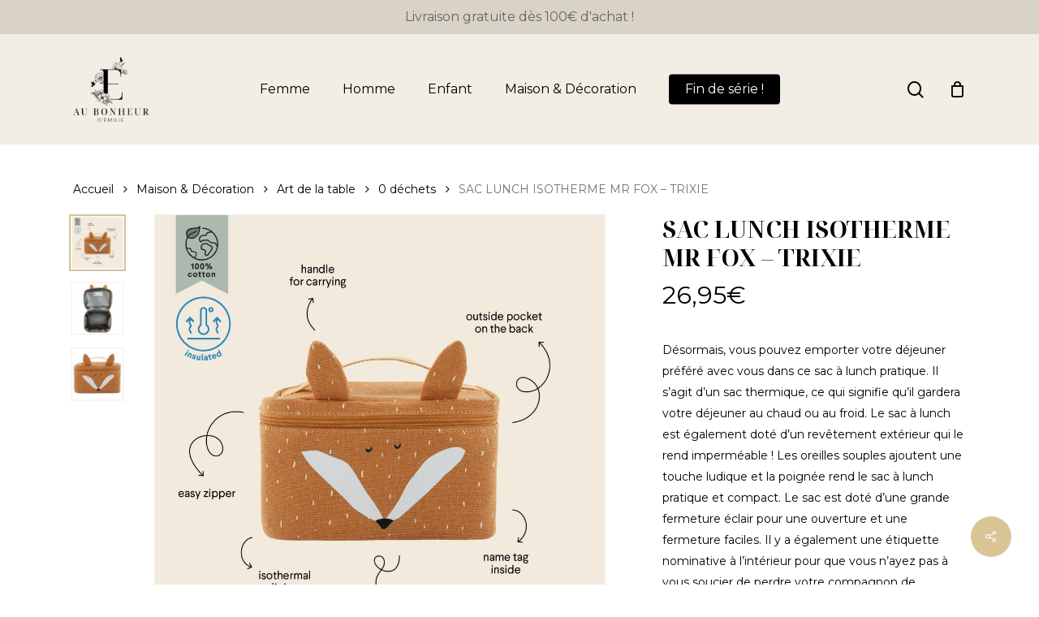

--- FILE ---
content_type: text/html; charset=UTF-8
request_url: https://www.au-bonheur-demilie.fr/produit/sac-lunch-isotherme-mr-fox-trixie/
body_size: 90876
content:
<!doctype html>
<html lang="fr-FR" class="no-js">
<head>
	<meta charset="UTF-8">
	<meta name="viewport" content="width=device-width, initial-scale=1, maximum-scale=1, user-scalable=0" /><meta name='robots' content='index, follow, max-image-preview:large, max-snippet:-1, max-video-preview:-1' />
	<style>img:is([sizes="auto" i], [sizes^="auto," i]) { contain-intrinsic-size: 3000px 1500px }</style>
	
	<!-- This site is optimized with the Yoast SEO plugin v26.8 - https://yoast.com/product/yoast-seo-wordpress/ -->
	<title>SAC LUNCH ISOTHERME MR FOX - TRIXIE - Au Bonheur d&#039;Emilie</title>
	<meta name="description" content="Craquez pour sur Au Bonheur d&#039;Emilie : styles tendance, prix clairs et envoi rapide. Idéal pour soi ou en cadeau." />
	<link rel="canonical" href="https://www.au-bonheur-demilie.fr/produit/sac-lunch-isotherme-mr-fox-trixie/" />
	<meta property="og:locale" content="fr_FR" />
	<meta property="og:type" content="article" />
	<meta property="og:title" content="SAC LUNCH ISOTHERME MR FOX - TRIXIE - Au Bonheur d&#039;Emilie" />
	<meta property="og:description" content="Craquez pour sur Au Bonheur d&#039;Emilie : styles tendance, prix clairs et envoi rapide. Idéal pour soi ou en cadeau." />
	<meta property="og:url" content="https://www.au-bonheur-demilie.fr/produit/sac-lunch-isotherme-mr-fox-trixie/" />
	<meta property="og:site_name" content="Au Bonheur d&#039;Emilie" />
	<meta property="article:publisher" content="https://www.facebook.com/aubonheurdemilie03/" />
	<meta property="article:modified_time" content="2025-07-02T18:51:57+00:00" />
	<meta property="og:image" content="https://www.au-bonheur-demilie.fr/wp-content/uploads/2024/07/Trixie_20_210_9.jpg" />
	<meta property="og:image:width" content="1000" />
	<meta property="og:image:height" content="1000" />
	<meta property="og:image:type" content="image/jpeg" />
	<meta name="twitter:card" content="summary_large_image" />
	<meta name="twitter:label1" content="Durée de lecture estimée" />
	<meta name="twitter:data1" content="1 minute" />
	<script type="application/ld+json" class="yoast-schema-graph">{"@context":"https://schema.org","@graph":[{"@type":"WebPage","@id":"https://www.au-bonheur-demilie.fr/produit/sac-lunch-isotherme-mr-fox-trixie/","url":"https://www.au-bonheur-demilie.fr/produit/sac-lunch-isotherme-mr-fox-trixie/","name":"SAC LUNCH ISOTHERME MR FOX - TRIXIE - Au Bonheur d&#039;Emilie","isPartOf":{"@id":"https://www.au-bonheur-demilie.fr/#website"},"primaryImageOfPage":{"@id":"https://www.au-bonheur-demilie.fr/produit/sac-lunch-isotherme-mr-fox-trixie/#primaryimage"},"image":{"@id":"https://www.au-bonheur-demilie.fr/produit/sac-lunch-isotherme-mr-fox-trixie/#primaryimage"},"thumbnailUrl":"https://www.au-bonheur-demilie.fr/wp-content/uploads/2024/07/Trixie_20_210_9.jpg","datePublished":"2025-07-02T17:57:39+00:00","dateModified":"2025-07-02T18:51:57+00:00","description":"Craquez pour sur Au Bonheur d&#039;Emilie : styles tendance, prix clairs et envoi rapide. Idéal pour soi ou en cadeau.","breadcrumb":{"@id":"https://www.au-bonheur-demilie.fr/produit/sac-lunch-isotherme-mr-fox-trixie/#breadcrumb"},"inLanguage":"fr-FR","potentialAction":[{"@type":"ReadAction","target":["https://www.au-bonheur-demilie.fr/produit/sac-lunch-isotherme-mr-fox-trixie/"]}]},{"@type":"ImageObject","inLanguage":"fr-FR","@id":"https://www.au-bonheur-demilie.fr/produit/sac-lunch-isotherme-mr-fox-trixie/#primaryimage","url":"https://www.au-bonheur-demilie.fr/wp-content/uploads/2024/07/Trixie_20_210_9.jpg","contentUrl":"https://www.au-bonheur-demilie.fr/wp-content/uploads/2024/07/Trixie_20_210_9.jpg","width":1000,"height":1000,"caption":"Sac à lunch isotherme - Mr. Fox Monsieur Renard TRIXIE"},{"@type":"BreadcrumbList","@id":"https://www.au-bonheur-demilie.fr/produit/sac-lunch-isotherme-mr-fox-trixie/#breadcrumb","itemListElement":[{"@type":"ListItem","position":1,"name":"Accueil","item":"https://www.au-bonheur-demilie.fr/"},{"@type":"ListItem","position":2,"name":"Boutique","item":"https://www.au-bonheur-demilie.fr/boutique/"},{"@type":"ListItem","position":3,"name":"SAC LUNCH ISOTHERME MR FOX &#8211; TRIXIE"}]},{"@type":"WebSite","@id":"https://www.au-bonheur-demilie.fr/#website","url":"https://www.au-bonheur-demilie.fr/","name":"Au Bonheur d'Émilie","description":"","publisher":{"@id":"https://www.au-bonheur-demilie.fr/#organization"},"potentialAction":[{"@type":"SearchAction","target":{"@type":"EntryPoint","urlTemplate":"https://www.au-bonheur-demilie.fr/?s={search_term_string}"},"query-input":{"@type":"PropertyValueSpecification","valueRequired":true,"valueName":"search_term_string"}}],"inLanguage":"fr-FR"},{"@type":"Organization","@id":"https://www.au-bonheur-demilie.fr/#organization","name":"Au Bonheur d'Emilie","url":"https://www.au-bonheur-demilie.fr/","logo":{"@type":"ImageObject","inLanguage":"fr-FR","@id":"https://www.au-bonheur-demilie.fr/#/schema/logo/image/","url":"https://www.au-bonheur-demilie.fr/wp-content/uploads/2025/09/logo-au-bonheur-demilie-menu-site.png","contentUrl":"https://www.au-bonheur-demilie.fr/wp-content/uploads/2025/09/logo-au-bonheur-demilie-menu-site.png","width":500,"height":428,"caption":"Au Bonheur d'Emilie"},"image":{"@id":"https://www.au-bonheur-demilie.fr/#/schema/logo/image/"},"sameAs":["https://www.facebook.com/aubonheurdemilie03/","https://www.instagram.com/aubonheurdemilie5/"]}]}</script>
	<!-- / Yoast SEO plugin. -->


<link rel='dns-prefetch' href='//www.au-bonheur-demilie.fr' />
<link rel='dns-prefetch' href='//fonts.googleapis.com' />
<link rel='dns-prefetch' href='//www.googletagmanager.com' />
<link rel="alternate" type="application/rss+xml" title="Au Bonheur d&#039;Emilie &raquo; Flux" href="https://www.au-bonheur-demilie.fr/feed/" />
<link rel="alternate" type="application/rss+xml" title="Au Bonheur d&#039;Emilie &raquo; Flux des commentaires" href="https://www.au-bonheur-demilie.fr/comments/feed/" />
<script type="text/javascript">
/* <![CDATA[ */
window._wpemojiSettings = {"baseUrl":"https:\/\/s.w.org\/images\/core\/emoji\/15.0.3\/72x72\/","ext":".png","svgUrl":"https:\/\/s.w.org\/images\/core\/emoji\/15.0.3\/svg\/","svgExt":".svg","source":{"concatemoji":"https:\/\/www.au-bonheur-demilie.fr\/wp-includes\/js\/wp-emoji-release.min.js?ver=6.7.4"}};
/*! This file is auto-generated */
!function(i,n){var o,s,e;function c(e){try{var t={supportTests:e,timestamp:(new Date).valueOf()};sessionStorage.setItem(o,JSON.stringify(t))}catch(e){}}function p(e,t,n){e.clearRect(0,0,e.canvas.width,e.canvas.height),e.fillText(t,0,0);var t=new Uint32Array(e.getImageData(0,0,e.canvas.width,e.canvas.height).data),r=(e.clearRect(0,0,e.canvas.width,e.canvas.height),e.fillText(n,0,0),new Uint32Array(e.getImageData(0,0,e.canvas.width,e.canvas.height).data));return t.every(function(e,t){return e===r[t]})}function u(e,t,n){switch(t){case"flag":return n(e,"\ud83c\udff3\ufe0f\u200d\u26a7\ufe0f","\ud83c\udff3\ufe0f\u200b\u26a7\ufe0f")?!1:!n(e,"\ud83c\uddfa\ud83c\uddf3","\ud83c\uddfa\u200b\ud83c\uddf3")&&!n(e,"\ud83c\udff4\udb40\udc67\udb40\udc62\udb40\udc65\udb40\udc6e\udb40\udc67\udb40\udc7f","\ud83c\udff4\u200b\udb40\udc67\u200b\udb40\udc62\u200b\udb40\udc65\u200b\udb40\udc6e\u200b\udb40\udc67\u200b\udb40\udc7f");case"emoji":return!n(e,"\ud83d\udc26\u200d\u2b1b","\ud83d\udc26\u200b\u2b1b")}return!1}function f(e,t,n){var r="undefined"!=typeof WorkerGlobalScope&&self instanceof WorkerGlobalScope?new OffscreenCanvas(300,150):i.createElement("canvas"),a=r.getContext("2d",{willReadFrequently:!0}),o=(a.textBaseline="top",a.font="600 32px Arial",{});return e.forEach(function(e){o[e]=t(a,e,n)}),o}function t(e){var t=i.createElement("script");t.src=e,t.defer=!0,i.head.appendChild(t)}"undefined"!=typeof Promise&&(o="wpEmojiSettingsSupports",s=["flag","emoji"],n.supports={everything:!0,everythingExceptFlag:!0},e=new Promise(function(e){i.addEventListener("DOMContentLoaded",e,{once:!0})}),new Promise(function(t){var n=function(){try{var e=JSON.parse(sessionStorage.getItem(o));if("object"==typeof e&&"number"==typeof e.timestamp&&(new Date).valueOf()<e.timestamp+604800&&"object"==typeof e.supportTests)return e.supportTests}catch(e){}return null}();if(!n){if("undefined"!=typeof Worker&&"undefined"!=typeof OffscreenCanvas&&"undefined"!=typeof URL&&URL.createObjectURL&&"undefined"!=typeof Blob)try{var e="postMessage("+f.toString()+"("+[JSON.stringify(s),u.toString(),p.toString()].join(",")+"));",r=new Blob([e],{type:"text/javascript"}),a=new Worker(URL.createObjectURL(r),{name:"wpTestEmojiSupports"});return void(a.onmessage=function(e){c(n=e.data),a.terminate(),t(n)})}catch(e){}c(n=f(s,u,p))}t(n)}).then(function(e){for(var t in e)n.supports[t]=e[t],n.supports.everything=n.supports.everything&&n.supports[t],"flag"!==t&&(n.supports.everythingExceptFlag=n.supports.everythingExceptFlag&&n.supports[t]);n.supports.everythingExceptFlag=n.supports.everythingExceptFlag&&!n.supports.flag,n.DOMReady=!1,n.readyCallback=function(){n.DOMReady=!0}}).then(function(){return e}).then(function(){var e;n.supports.everything||(n.readyCallback(),(e=n.source||{}).concatemoji?t(e.concatemoji):e.wpemoji&&e.twemoji&&(t(e.twemoji),t(e.wpemoji)))}))}((window,document),window._wpemojiSettings);
/* ]]> */
</script>
<link rel='stylesheet' id='sbi_styles-css' href='https://www.au-bonheur-demilie.fr/wp-content/plugins/instagram-feed/css/sbi-styles.min.css?ver=6.10.0' type='text/css' media='all' />
<style id='wp-emoji-styles-inline-css' type='text/css'>

	img.wp-smiley, img.emoji {
		display: inline !important;
		border: none !important;
		box-shadow: none !important;
		height: 1em !important;
		width: 1em !important;
		margin: 0 0.07em !important;
		vertical-align: -0.1em !important;
		background: none !important;
		padding: 0 !important;
	}
</style>
<link rel='stylesheet' id='wp-block-library-css' href='https://www.au-bonheur-demilie.fr/wp-includes/css/dist/block-library/style.min.css?ver=6.7.4' type='text/css' media='all' />
<style id='global-styles-inline-css' type='text/css'>
:root{--wp--preset--aspect-ratio--square: 1;--wp--preset--aspect-ratio--4-3: 4/3;--wp--preset--aspect-ratio--3-4: 3/4;--wp--preset--aspect-ratio--3-2: 3/2;--wp--preset--aspect-ratio--2-3: 2/3;--wp--preset--aspect-ratio--16-9: 16/9;--wp--preset--aspect-ratio--9-16: 9/16;--wp--preset--color--black: #000000;--wp--preset--color--cyan-bluish-gray: #abb8c3;--wp--preset--color--white: #ffffff;--wp--preset--color--pale-pink: #f78da7;--wp--preset--color--vivid-red: #cf2e2e;--wp--preset--color--luminous-vivid-orange: #ff6900;--wp--preset--color--luminous-vivid-amber: #fcb900;--wp--preset--color--light-green-cyan: #7bdcb5;--wp--preset--color--vivid-green-cyan: #00d084;--wp--preset--color--pale-cyan-blue: #8ed1fc;--wp--preset--color--vivid-cyan-blue: #0693e3;--wp--preset--color--vivid-purple: #9b51e0;--wp--preset--gradient--vivid-cyan-blue-to-vivid-purple: linear-gradient(135deg,rgba(6,147,227,1) 0%,rgb(155,81,224) 100%);--wp--preset--gradient--light-green-cyan-to-vivid-green-cyan: linear-gradient(135deg,rgb(122,220,180) 0%,rgb(0,208,130) 100%);--wp--preset--gradient--luminous-vivid-amber-to-luminous-vivid-orange: linear-gradient(135deg,rgba(252,185,0,1) 0%,rgba(255,105,0,1) 100%);--wp--preset--gradient--luminous-vivid-orange-to-vivid-red: linear-gradient(135deg,rgba(255,105,0,1) 0%,rgb(207,46,46) 100%);--wp--preset--gradient--very-light-gray-to-cyan-bluish-gray: linear-gradient(135deg,rgb(238,238,238) 0%,rgb(169,184,195) 100%);--wp--preset--gradient--cool-to-warm-spectrum: linear-gradient(135deg,rgb(74,234,220) 0%,rgb(151,120,209) 20%,rgb(207,42,186) 40%,rgb(238,44,130) 60%,rgb(251,105,98) 80%,rgb(254,248,76) 100%);--wp--preset--gradient--blush-light-purple: linear-gradient(135deg,rgb(255,206,236) 0%,rgb(152,150,240) 100%);--wp--preset--gradient--blush-bordeaux: linear-gradient(135deg,rgb(254,205,165) 0%,rgb(254,45,45) 50%,rgb(107,0,62) 100%);--wp--preset--gradient--luminous-dusk: linear-gradient(135deg,rgb(255,203,112) 0%,rgb(199,81,192) 50%,rgb(65,88,208) 100%);--wp--preset--gradient--pale-ocean: linear-gradient(135deg,rgb(255,245,203) 0%,rgb(182,227,212) 50%,rgb(51,167,181) 100%);--wp--preset--gradient--electric-grass: linear-gradient(135deg,rgb(202,248,128) 0%,rgb(113,206,126) 100%);--wp--preset--gradient--midnight: linear-gradient(135deg,rgb(2,3,129) 0%,rgb(40,116,252) 100%);--wp--preset--font-size--small: 13px;--wp--preset--font-size--medium: 20px;--wp--preset--font-size--large: 36px;--wp--preset--font-size--x-large: 42px;--wp--preset--spacing--20: 0.44rem;--wp--preset--spacing--30: 0.67rem;--wp--preset--spacing--40: 1rem;--wp--preset--spacing--50: 1.5rem;--wp--preset--spacing--60: 2.25rem;--wp--preset--spacing--70: 3.38rem;--wp--preset--spacing--80: 5.06rem;--wp--preset--shadow--natural: 6px 6px 9px rgba(0, 0, 0, 0.2);--wp--preset--shadow--deep: 12px 12px 50px rgba(0, 0, 0, 0.4);--wp--preset--shadow--sharp: 6px 6px 0px rgba(0, 0, 0, 0.2);--wp--preset--shadow--outlined: 6px 6px 0px -3px rgba(255, 255, 255, 1), 6px 6px rgba(0, 0, 0, 1);--wp--preset--shadow--crisp: 6px 6px 0px rgba(0, 0, 0, 1);}:root { --wp--style--global--content-size: 1300px;--wp--style--global--wide-size: 1300px; }:where(body) { margin: 0; }.wp-site-blocks > .alignleft { float: left; margin-right: 2em; }.wp-site-blocks > .alignright { float: right; margin-left: 2em; }.wp-site-blocks > .aligncenter { justify-content: center; margin-left: auto; margin-right: auto; }:where(.is-layout-flex){gap: 0.5em;}:where(.is-layout-grid){gap: 0.5em;}.is-layout-flow > .alignleft{float: left;margin-inline-start: 0;margin-inline-end: 2em;}.is-layout-flow > .alignright{float: right;margin-inline-start: 2em;margin-inline-end: 0;}.is-layout-flow > .aligncenter{margin-left: auto !important;margin-right: auto !important;}.is-layout-constrained > .alignleft{float: left;margin-inline-start: 0;margin-inline-end: 2em;}.is-layout-constrained > .alignright{float: right;margin-inline-start: 2em;margin-inline-end: 0;}.is-layout-constrained > .aligncenter{margin-left: auto !important;margin-right: auto !important;}.is-layout-constrained > :where(:not(.alignleft):not(.alignright):not(.alignfull)){max-width: var(--wp--style--global--content-size);margin-left: auto !important;margin-right: auto !important;}.is-layout-constrained > .alignwide{max-width: var(--wp--style--global--wide-size);}body .is-layout-flex{display: flex;}.is-layout-flex{flex-wrap: wrap;align-items: center;}.is-layout-flex > :is(*, div){margin: 0;}body .is-layout-grid{display: grid;}.is-layout-grid > :is(*, div){margin: 0;}body{padding-top: 0px;padding-right: 0px;padding-bottom: 0px;padding-left: 0px;}:root :where(.wp-element-button, .wp-block-button__link){background-color: #32373c;border-width: 0;color: #fff;font-family: inherit;font-size: inherit;line-height: inherit;padding: calc(0.667em + 2px) calc(1.333em + 2px);text-decoration: none;}.has-black-color{color: var(--wp--preset--color--black) !important;}.has-cyan-bluish-gray-color{color: var(--wp--preset--color--cyan-bluish-gray) !important;}.has-white-color{color: var(--wp--preset--color--white) !important;}.has-pale-pink-color{color: var(--wp--preset--color--pale-pink) !important;}.has-vivid-red-color{color: var(--wp--preset--color--vivid-red) !important;}.has-luminous-vivid-orange-color{color: var(--wp--preset--color--luminous-vivid-orange) !important;}.has-luminous-vivid-amber-color{color: var(--wp--preset--color--luminous-vivid-amber) !important;}.has-light-green-cyan-color{color: var(--wp--preset--color--light-green-cyan) !important;}.has-vivid-green-cyan-color{color: var(--wp--preset--color--vivid-green-cyan) !important;}.has-pale-cyan-blue-color{color: var(--wp--preset--color--pale-cyan-blue) !important;}.has-vivid-cyan-blue-color{color: var(--wp--preset--color--vivid-cyan-blue) !important;}.has-vivid-purple-color{color: var(--wp--preset--color--vivid-purple) !important;}.has-black-background-color{background-color: var(--wp--preset--color--black) !important;}.has-cyan-bluish-gray-background-color{background-color: var(--wp--preset--color--cyan-bluish-gray) !important;}.has-white-background-color{background-color: var(--wp--preset--color--white) !important;}.has-pale-pink-background-color{background-color: var(--wp--preset--color--pale-pink) !important;}.has-vivid-red-background-color{background-color: var(--wp--preset--color--vivid-red) !important;}.has-luminous-vivid-orange-background-color{background-color: var(--wp--preset--color--luminous-vivid-orange) !important;}.has-luminous-vivid-amber-background-color{background-color: var(--wp--preset--color--luminous-vivid-amber) !important;}.has-light-green-cyan-background-color{background-color: var(--wp--preset--color--light-green-cyan) !important;}.has-vivid-green-cyan-background-color{background-color: var(--wp--preset--color--vivid-green-cyan) !important;}.has-pale-cyan-blue-background-color{background-color: var(--wp--preset--color--pale-cyan-blue) !important;}.has-vivid-cyan-blue-background-color{background-color: var(--wp--preset--color--vivid-cyan-blue) !important;}.has-vivid-purple-background-color{background-color: var(--wp--preset--color--vivid-purple) !important;}.has-black-border-color{border-color: var(--wp--preset--color--black) !important;}.has-cyan-bluish-gray-border-color{border-color: var(--wp--preset--color--cyan-bluish-gray) !important;}.has-white-border-color{border-color: var(--wp--preset--color--white) !important;}.has-pale-pink-border-color{border-color: var(--wp--preset--color--pale-pink) !important;}.has-vivid-red-border-color{border-color: var(--wp--preset--color--vivid-red) !important;}.has-luminous-vivid-orange-border-color{border-color: var(--wp--preset--color--luminous-vivid-orange) !important;}.has-luminous-vivid-amber-border-color{border-color: var(--wp--preset--color--luminous-vivid-amber) !important;}.has-light-green-cyan-border-color{border-color: var(--wp--preset--color--light-green-cyan) !important;}.has-vivid-green-cyan-border-color{border-color: var(--wp--preset--color--vivid-green-cyan) !important;}.has-pale-cyan-blue-border-color{border-color: var(--wp--preset--color--pale-cyan-blue) !important;}.has-vivid-cyan-blue-border-color{border-color: var(--wp--preset--color--vivid-cyan-blue) !important;}.has-vivid-purple-border-color{border-color: var(--wp--preset--color--vivid-purple) !important;}.has-vivid-cyan-blue-to-vivid-purple-gradient-background{background: var(--wp--preset--gradient--vivid-cyan-blue-to-vivid-purple) !important;}.has-light-green-cyan-to-vivid-green-cyan-gradient-background{background: var(--wp--preset--gradient--light-green-cyan-to-vivid-green-cyan) !important;}.has-luminous-vivid-amber-to-luminous-vivid-orange-gradient-background{background: var(--wp--preset--gradient--luminous-vivid-amber-to-luminous-vivid-orange) !important;}.has-luminous-vivid-orange-to-vivid-red-gradient-background{background: var(--wp--preset--gradient--luminous-vivid-orange-to-vivid-red) !important;}.has-very-light-gray-to-cyan-bluish-gray-gradient-background{background: var(--wp--preset--gradient--very-light-gray-to-cyan-bluish-gray) !important;}.has-cool-to-warm-spectrum-gradient-background{background: var(--wp--preset--gradient--cool-to-warm-spectrum) !important;}.has-blush-light-purple-gradient-background{background: var(--wp--preset--gradient--blush-light-purple) !important;}.has-blush-bordeaux-gradient-background{background: var(--wp--preset--gradient--blush-bordeaux) !important;}.has-luminous-dusk-gradient-background{background: var(--wp--preset--gradient--luminous-dusk) !important;}.has-pale-ocean-gradient-background{background: var(--wp--preset--gradient--pale-ocean) !important;}.has-electric-grass-gradient-background{background: var(--wp--preset--gradient--electric-grass) !important;}.has-midnight-gradient-background{background: var(--wp--preset--gradient--midnight) !important;}.has-small-font-size{font-size: var(--wp--preset--font-size--small) !important;}.has-medium-font-size{font-size: var(--wp--preset--font-size--medium) !important;}.has-large-font-size{font-size: var(--wp--preset--font-size--large) !important;}.has-x-large-font-size{font-size: var(--wp--preset--font-size--x-large) !important;}
:where(.wp-block-post-template.is-layout-flex){gap: 1.25em;}:where(.wp-block-post-template.is-layout-grid){gap: 1.25em;}
:where(.wp-block-columns.is-layout-flex){gap: 2em;}:where(.wp-block-columns.is-layout-grid){gap: 2em;}
:root :where(.wp-block-pullquote){font-size: 1.5em;line-height: 1.6;}
</style>
<link rel='stylesheet' id='contact-form-7-css' href='https://www.au-bonheur-demilie.fr/wp-content/plugins/contact-form-7/includes/css/styles.css?ver=6.1.4' type='text/css' media='all' />
<link rel='stylesheet' id='salient-social-css' href='https://www.au-bonheur-demilie.fr/wp-content/plugins/salient-social/css/style.css?ver=1.2.5' type='text/css' media='all' />
<style id='salient-social-inline-css' type='text/css'>

  .sharing-default-minimal .nectar-love.loved,
  body .nectar-social[data-color-override="override"].fixed > a:before, 
  body .nectar-social[data-color-override="override"].fixed .nectar-social-inner a,
  .sharing-default-minimal .nectar-social[data-color-override="override"] .nectar-social-inner a:hover,
  .nectar-social.vertical[data-color-override="override"] .nectar-social-inner a:hover {
    background-color: #d8c495;
  }
  .nectar-social.hover .nectar-love.loved,
  .nectar-social.hover > .nectar-love-button a:hover,
  .nectar-social[data-color-override="override"].hover > div a:hover,
  #single-below-header .nectar-social[data-color-override="override"].hover > div a:hover,
  .nectar-social[data-color-override="override"].hover .share-btn:hover,
  .sharing-default-minimal .nectar-social[data-color-override="override"] .nectar-social-inner a {
    border-color: #d8c495;
  }
  #single-below-header .nectar-social.hover .nectar-love.loved i,
  #single-below-header .nectar-social.hover[data-color-override="override"] a:hover,
  #single-below-header .nectar-social.hover[data-color-override="override"] a:hover i,
  #single-below-header .nectar-social.hover .nectar-love-button a:hover i,
  .nectar-love:hover i,
  .hover .nectar-love:hover .total_loves,
  .nectar-love.loved i,
  .nectar-social.hover .nectar-love.loved .total_loves,
  .nectar-social.hover .share-btn:hover, 
  .nectar-social[data-color-override="override"].hover .nectar-social-inner a:hover,
  .nectar-social[data-color-override="override"].hover > div:hover span,
  .sharing-default-minimal .nectar-social[data-color-override="override"] .nectar-social-inner a:not(:hover) i,
  .sharing-default-minimal .nectar-social[data-color-override="override"] .nectar-social-inner a:not(:hover) {
    color: #d8c495;
  }
</style>
<link rel='stylesheet' id='photoswipe-css' href='https://www.au-bonheur-demilie.fr/wp-content/plugins/woocommerce/assets/css/photoswipe/photoswipe.min.css?ver=10.3.7' type='text/css' media='all' />
<link rel='stylesheet' id='photoswipe-default-skin-css' href='https://www.au-bonheur-demilie.fr/wp-content/plugins/woocommerce/assets/css/photoswipe/default-skin/default-skin.min.css?ver=10.3.7' type='text/css' media='all' />
<link rel='stylesheet' id='woocommerce-layout-css' href='https://www.au-bonheur-demilie.fr/wp-content/plugins/woocommerce/assets/css/woocommerce-layout.css?ver=10.3.7' type='text/css' media='all' />
<link rel='stylesheet' id='woocommerce-smallscreen-css' href='https://www.au-bonheur-demilie.fr/wp-content/plugins/woocommerce/assets/css/woocommerce-smallscreen.css?ver=10.3.7' type='text/css' media='only screen and (max-width: 768px)' />
<link rel='stylesheet' id='woocommerce-general-css' href='https://www.au-bonheur-demilie.fr/wp-content/plugins/woocommerce/assets/css/woocommerce.css?ver=10.3.7' type='text/css' media='all' />
<style id='woocommerce-inline-inline-css' type='text/css'>
.woocommerce form .form-row .required { visibility: visible; }
</style>
<link rel='stylesheet' id='brands-styles-css' href='https://www.au-bonheur-demilie.fr/wp-content/plugins/woocommerce/assets/css/brands.css?ver=10.3.7' type='text/css' media='all' />
<link rel='stylesheet' id='font-awesome-css' href='https://www.au-bonheur-demilie.fr/wp-content/themes/salient/css/font-awesome-legacy.min.css?ver=4.7.1' type='text/css' media='all' />
<link rel='stylesheet' id='salient-grid-system-css' href='https://www.au-bonheur-demilie.fr/wp-content/themes/salient/css/build/grid-system.css?ver=17.0.2' type='text/css' media='all' />
<link rel='stylesheet' id='main-styles-css' href='https://www.au-bonheur-demilie.fr/wp-content/themes/salient/css/build/style.css?ver=17.0.2' type='text/css' media='all' />
<link rel='stylesheet' id='nectar-header-layout-centered-menu-css' href='https://www.au-bonheur-demilie.fr/wp-content/themes/salient/css/build/header/header-layout-centered-menu.css?ver=17.0.2' type='text/css' media='all' />
<link rel='stylesheet' id='nectar-header-secondary-nav-css' href='https://www.au-bonheur-demilie.fr/wp-content/themes/salient/css/build/header/header-secondary-nav.css?ver=17.0.2' type='text/css' media='all' />
<link rel='stylesheet' id='nectar-cf7-css' href='https://www.au-bonheur-demilie.fr/wp-content/themes/salient/css/build/third-party/cf7.css?ver=17.0.2' type='text/css' media='all' />
<link rel='stylesheet' id='nectar_default_font_open_sans-css' href='https://fonts.googleapis.com/css?family=Open+Sans%3A300%2C400%2C600%2C700&#038;subset=latin%2Clatin-ext' type='text/css' media='all' />
<link rel='stylesheet' id='responsive-css' href='https://www.au-bonheur-demilie.fr/wp-content/themes/salient/css/build/responsive.css?ver=17.0.2' type='text/css' media='all' />
<link rel='stylesheet' id='nectar-product-style-minimal-css' href='https://www.au-bonheur-demilie.fr/wp-content/themes/salient/css/build/third-party/woocommerce/product-style-minimal.css?ver=17.0.2' type='text/css' media='all' />
<link rel='stylesheet' id='woocommerce-css' href='https://www.au-bonheur-demilie.fr/wp-content/themes/salient/css/build/woocommerce.css?ver=17.0.2' type='text/css' media='all' />
<link rel='stylesheet' id='nectar-woocommerce-single-css' href='https://www.au-bonheur-demilie.fr/wp-content/themes/salient/css/build/third-party/woocommerce/product-single.css?ver=17.0.2' type='text/css' media='all' />
<link rel='stylesheet' id='skin-material-css' href='https://www.au-bonheur-demilie.fr/wp-content/themes/salient/css/build/skin-material.css?ver=17.0.2' type='text/css' media='all' />
<link rel='stylesheet' id='salient-wp-menu-dynamic-css' href='https://www.au-bonheur-demilie.fr/wp-content/uploads/salient/menu-dynamic.css?ver=49899' type='text/css' media='all' />
<link rel='stylesheet' id='dynamic-css-css' href='https://www.au-bonheur-demilie.fr/wp-content/themes/salient/css/salient-dynamic-styles.css?ver=30847' type='text/css' media='all' />
<style id='dynamic-css-inline-css' type='text/css'>
@media only screen and (min-width:1000px){body #ajax-content-wrap.no-scroll{min-height:calc(100vh - 178px);height:calc(100vh - 178px)!important;}}@media only screen and (min-width:1000px){#page-header-wrap.fullscreen-header,#page-header-wrap.fullscreen-header #page-header-bg,html:not(.nectar-box-roll-loaded) .nectar-box-roll > #page-header-bg.fullscreen-header,.nectar_fullscreen_zoom_recent_projects,#nectar_fullscreen_rows:not(.afterLoaded) > div{height:calc(100vh - 177px);}.wpb_row.vc_row-o-full-height.top-level,.wpb_row.vc_row-o-full-height.top-level > .col.span_12{min-height:calc(100vh - 177px);}html:not(.nectar-box-roll-loaded) .nectar-box-roll > #page-header-bg.fullscreen-header{top:178px;}.nectar-slider-wrap[data-fullscreen="true"]:not(.loaded),.nectar-slider-wrap[data-fullscreen="true"]:not(.loaded) .swiper-container{height:calc(100vh - 176px)!important;}.admin-bar .nectar-slider-wrap[data-fullscreen="true"]:not(.loaded),.admin-bar .nectar-slider-wrap[data-fullscreen="true"]:not(.loaded) .swiper-container{height:calc(100vh - 176px - 32px)!important;}}.admin-bar[class*="page-template-template-no-header"] .wpb_row.vc_row-o-full-height.top-level,.admin-bar[class*="page-template-template-no-header"] .wpb_row.vc_row-o-full-height.top-level > .col.span_12{min-height:calc(100vh - 32px);}body[class*="page-template-template-no-header"] .wpb_row.vc_row-o-full-height.top-level,body[class*="page-template-template-no-header"] .wpb_row.vc_row-o-full-height.top-level > .col.span_12{min-height:100vh;}@media only screen and (max-width:999px){.using-mobile-browser #nectar_fullscreen_rows:not(.afterLoaded):not([data-mobile-disable="on"]) > div{height:calc(100vh - 100px);}.using-mobile-browser .wpb_row.vc_row-o-full-height.top-level,.using-mobile-browser .wpb_row.vc_row-o-full-height.top-level > .col.span_12,[data-permanent-transparent="1"].using-mobile-browser .wpb_row.vc_row-o-full-height.top-level,[data-permanent-transparent="1"].using-mobile-browser .wpb_row.vc_row-o-full-height.top-level > .col.span_12{min-height:calc(100vh - 100px);}html:not(.nectar-box-roll-loaded) .nectar-box-roll > #page-header-bg.fullscreen-header,.nectar_fullscreen_zoom_recent_projects,.nectar-slider-wrap[data-fullscreen="true"]:not(.loaded),.nectar-slider-wrap[data-fullscreen="true"]:not(.loaded) .swiper-container,#nectar_fullscreen_rows:not(.afterLoaded):not([data-mobile-disable="on"]) > div{height:calc(100vh - 47px);}.wpb_row.vc_row-o-full-height.top-level,.wpb_row.vc_row-o-full-height.top-level > .col.span_12{min-height:calc(100vh - 47px);}body[data-transparent-header="false"] #ajax-content-wrap.no-scroll{min-height:calc(100vh - 47px);height:calc(100vh - 47px);}}.post-type-archive-product.woocommerce .container-wrap,.tax-product_cat.woocommerce .container-wrap{background-color:#ffffff;}.woocommerce.single-product #single-meta{position:relative!important;top:0!important;margin:0;left:8px;height:auto;}.woocommerce.single-product #single-meta:after{display:block;content:" ";clear:both;height:1px;}.woocommerce ul.products li.product.material,.woocommerce-page ul.products li.product.material{background-color:#ffffff;}.woocommerce ul.products li.product.minimal .product-wrap,.woocommerce ul.products li.product.minimal .background-color-expand,.woocommerce-page ul.products li.product.minimal .product-wrap,.woocommerce-page ul.products li.product.minimal .background-color-expand{background-color:#ffffff;}.screen-reader-text,.nectar-skip-to-content:not(:focus){border:0;clip:rect(1px,1px,1px,1px);clip-path:inset(50%);height:1px;margin:-1px;overflow:hidden;padding:0;position:absolute!important;width:1px;word-wrap:normal!important;}.row .col img:not([srcset]){width:auto;}.row .col img.img-with-animation.nectar-lazy:not([srcset]){width:100%;}
/*ACCUEIL SLIDER CATEGORIE*/
@media only screen and (min-width: 1000px) {
    body .woocommerce.columns-4 ul[data-product-style="minimal"].products li.product {
        width: calc(24.6% - 15px) !important;
    }
}

/*COUNT WOOCOMERCE ACCUEIL*/
.count {
    display: none;
}

/*PROMO BOUTIQUE*/
.woocommerce ul.products li.product .onsale, .woocommerce span.onsale {
    background-color: #c6ccff !important;
    width: auto !important;
}
del > .woocommerce-Price-amount, del > .woocommerce-Price-currencySymbol {
    color: #444444;
}

/*BUG TRIE TEXTE SUPPERPOSE*/
.woocommerce .woocommerce-result-count, .woocommerce-page .woocommerce-result-count {
    right: 300px !important;
}

/*ALIGNEMENT ATTRIBUT PRODUIT*/
.label {
    padding-left: 0 !important;
}

/*ESPACE ENTRE STOCK ET VARAITION PRODUIT*/
.woocommerce .variations, .woocommerce div.product form.cart .variations {
    margin-bottom: 0px !important;
}

.woocommerce div.product p.stock, .label label {
    font-size: 15px;
    font-weight: 600;
}
</style>
<link rel='stylesheet' id='salient-child-style-css' href='https://www.au-bonheur-demilie.fr/wp-content/themes/salient-child/style.css?ver=17.0.2' type='text/css' media='all' />
<link rel='stylesheet' id='vi-wpvs-frontend-style-css' href='https://www.au-bonheur-demilie.fr/wp-content/plugins/woocommerce-product-variations-swatches/assets/css/frontend-style.min.css?ver=1.1.8' type='text/css' media='all' />
<style id='vi-wpvs-frontend-style-inline-css' type='text/css'>
.vi-wpvs-variation-wrap.vi-wpvs-variation-wrap-vi_wpvs_button_design .vi-wpvs-option-wrap{transition: all 30ms ease-in-out;}.vi-wpvs-variation-wrap.vi-wpvs-variation-wrap-vi_wpvs_button_design .vi-wpvs-variation-button-select,.vi-wpvs-variation-wrap.vi-wpvs-variation-wrap-vi_wpvs_button_design .vi-wpvs-option-wrap{padding:10px 20px;font-size:14px;}.vi-wpvs-variation-wrap.vi-wpvs-variation-wrap-vi_wpvs_button_design .vi-wpvs-option-wrap .vi-wpvs-option:not(.vi-wpvs-option-select){border-radius: inherit;}.vi-wpvs-variation-wrap.vi-wpvs-variation-wrap-image.vi-wpvs-variation-wrap-vi_wpvs_button_design .vi-wpvs-option-wrap ,.vi-wpvs-variation-wrap.vi-wpvs-variation-wrap-variation_img.vi-wpvs-variation-wrap-vi_wpvs_button_design .vi-wpvs-option-wrap ,.vi-wpvs-variation-wrap.vi-wpvs-variation-wrap-color.vi-wpvs-variation-wrap-vi_wpvs_button_design .vi-wpvs-option-wrap{width: 48px;height:48px;}.vi-wpvs-variation-wrap.vi-wpvs-variation-wrap-image.vi-wpvs-variation-wrap-vi_wpvs_button_design .vi-wpvs-option-wrap.vi-wpvs-option-wrap-default .vi-wpvs-option,.vi-wpvs-variation-wrap.vi-wpvs-variation-wrap-variation_img.vi-wpvs-variation-wrap-vi_wpvs_button_design .vi-wpvs-option-wrap.vi-wpvs-option-wrap-default .vi-wpvs-option,.vi-wpvs-variation-wrap.vi-wpvs-variation-wrap-color.vi-wpvs-variation-wrap-vi_wpvs_button_design .vi-wpvs-option-wrap.vi-wpvs-option-wrap-default .vi-wpvs-option{width: 46px;height:46px;}.vi-wpvs-variation-wrap.vi-wpvs-variation-wrap-image.vi-wpvs-variation-wrap-vi_wpvs_button_design .vi-wpvs-option-wrap.vi-wpvs-option-wrap-hover .vi-wpvs-option,.vi-wpvs-variation-wrap.vi-wpvs-variation-wrap-variation_img.vi-wpvs-variation-wrap-vi_wpvs_button_design .vi-wpvs-option-wrap.vi-wpvs-option-wrap-hover .vi-wpvs-option,.vi-wpvs-variation-wrap.vi-wpvs-variation-wrap-color.vi-wpvs-variation-wrap-vi_wpvs_button_design .vi-wpvs-option-wrap.vi-wpvs-option-wrap-hover .vi-wpvs-option{width: 46px;height:46px;}.vi-wpvs-variation-wrap.vi-wpvs-variation-wrap-image.vi-wpvs-variation-wrap-vi_wpvs_button_design .vi-wpvs-option-wrap.vi-wpvs-option-wrap-selected .vi-wpvs-option,.vi-wpvs-variation-wrap.vi-wpvs-variation-wrap-variation_img.vi-wpvs-variation-wrap-vi_wpvs_button_design .vi-wpvs-option-wrap.vi-wpvs-option-wrap-selected .vi-wpvs-option,.vi-wpvs-variation-wrap.vi-wpvs-variation-wrap-color.vi-wpvs-variation-wrap-vi_wpvs_button_design .vi-wpvs-option-wrap.vi-wpvs-option-wrap-selected .vi-wpvs-option{width: 46px;height:46px;}.vi-wpvs-variation-wrap.vi-wpvs-variation-wrap-vi_wpvs_button_design .vi-wpvs-option-wrap.vi-wpvs-option-wrap-selected{box-shadow:  0 0 0 1px rgba(33, 33, 33, 1) inset;}.vi-wpvs-variation-wrap.vi-wpvs-variation-wrap-vi_wpvs_button_design .vi-wpvs-variation-wrap-select-wrap .vi-wpvs-option-wrap.vi-wpvs-option-wrap-selected{box-shadow:  0 0 0 1px rgba(33, 33, 33, 1)inset;}.vi-wpvs-variation-wrap.vi-wpvs-variation-wrap-vi_wpvs_button_design .vi-wpvs-option-wrap.vi-wpvs-option-wrap-selected{color:rgba(255, 255, 255, 1);background:rgba(33, 33, 33, 1);}.vi-wpvs-variation-wrap.vi-wpvs-variation-wrap-vi_wpvs_button_design .vi-wpvs-option-wrap.vi-wpvs-option-wrap-selected .vi-wpvs-option{color:rgba(255, 255, 255, 1);}.vi-wpvs-variation-wrap.vi-wpvs-variation-wrap-vi_wpvs_button_design .vi-wpvs-option-wrap.vi-wpvs-option-wrap-hover{box-shadow:  0 0 0 1px rgba(33, 33, 33, 1) inset;}.vi-wpvs-variation-wrap.vi-wpvs-variation-wrap-vi_wpvs_button_design .vi-wpvs-variation-wrap-select-wrap .vi-wpvs-option-wrap.vi-wpvs-option-wrap-hover{box-shadow:  0 0 0 1px rgba(33, 33, 33, 1) inset;}.vi-wpvs-variation-wrap.vi-wpvs-variation-wrap-vi_wpvs_button_design .vi-wpvs-option-wrap.vi-wpvs-option-wrap-hover{color:rgba(255, 255, 255, 1);background:rgba(33, 33, 33, 1);}.vi-wpvs-variation-wrap.vi-wpvs-variation-wrap-vi_wpvs_button_design .vi-wpvs-option-wrap.vi-wpvs-option-wrap-hover .vi-wpvs-option{color:rgba(255, 255, 255, 1);}.vi-wpvs-variation-wrap.vi-wpvs-variation-wrap-vi_wpvs_button_design .vi-wpvs-option-wrap.vi-wpvs-option-wrap-default{box-shadow:  0 0 0 1px #cccccc inset;}.vi-wpvs-variation-wrap.vi-wpvs-variation-wrap-vi_wpvs_button_design .vi-wpvs-variation-wrap-select-wrap .vi-wpvs-option-wrap.vi-wpvs-option-wrap-default{box-shadow:  0 0 0 1px #cccccc ;}.vi-wpvs-variation-wrap.vi-wpvs-variation-wrap-vi_wpvs_button_design .vi-wpvs-option-wrap.vi-wpvs-option-wrap-default{color:rgba(33, 33, 33, 1);background:#ffffff;}.vi-wpvs-variation-wrap.vi-wpvs-variation-wrap-vi_wpvs_button_design .vi-wpvs-option-wrap.vi-wpvs-option-wrap-default .vi-wpvs-option{color:rgba(33, 33, 33, 1);}.vi-wpvs-variation-wrap.vi-wpvs-variation-wrap-vi_wpvs_button_design .vi-wpvs-option-wrap .vi-wpvs-option-tooltip{display: none;}.vi-wpvs-variation-wrap-loop.vi-wpvs-variation-wrap.vi-wpvs-variation-wrap-vi_wpvs_button_design .vi-wpvs-variation-button-select,.vi-wpvs-variation-wrap-loop.vi-wpvs-variation-wrap.vi-wpvs-variation-wrap-vi_wpvs_button_design .vi-wpvs-option-wrap{font-size:10px;}.vi-wpvs-variation-wrap-loop.vi-wpvs-variation-wrap.vi-wpvs-variation-wrap-image.vi-wpvs-variation-wrap-vi_wpvs_button_design .vi-wpvs-option-wrap ,.vi-wpvs-variation-wrap-loop.vi-wpvs-variation-wrap.vi-wpvs-variation-wrap-variation_img.vi-wpvs-variation-wrap-vi_wpvs_button_design .vi-wpvs-option-wrap ,.vi-wpvs-variation-wrap-loop.vi-wpvs-variation-wrap.vi-wpvs-variation-wrap-color.vi-wpvs-variation-wrap-vi_wpvs_button_design .vi-wpvs-option-wrap{width: 36px !important;height:36px !important;}.vi-wpvs-variation-wrap-loop.vi-wpvs-variation-wrap.vi-wpvs-variation-wrap-image.vi-wpvs-variation-wrap-vi_wpvs_button_design .vi-wpvs-option-wrap.vi-wpvs-option-wrap-default .vi-wpvs-option,.vi-wpvs-variation-wrap-loop.vi-wpvs-variation-wrap.vi-wpvs-variation-wrap-variation_img.vi-wpvs-variation-wrap-vi_wpvs_button_design .vi-wpvs-option-wrap.vi-wpvs-option-wrap-default .vi-wpvs-option,.vi-wpvs-variation-wrap-loop.vi-wpvs-variation-wrap.vi-wpvs-variation-wrap-color.vi-wpvs-variation-wrap-vi_wpvs_button_design .vi-wpvs-option-wrap.vi-wpvs-option-wrap-default .vi-wpvs-option{width: 34px;height:34px;}.vi-wpvs-variation-wrap-loop.vi-wpvs-variation-wrap.vi-wpvs-variation-wrap-image.vi-wpvs-variation-wrap-vi_wpvs_button_design .vi-wpvs-option-wrap.vi-wpvs-option-wrap-hover .vi-wpvs-option,.vi-wpvs-variation-wrap-loop.vi-wpvs-variation-wrap.vi-wpvs-variation-wrap-variation_img.vi-wpvs-variation-wrap-vi_wpvs_button_design .vi-wpvs-option-wrap.vi-wpvs-option-wrap-hover .vi-wpvs-option,.vi-wpvs-variation-wrap-loop.vi-wpvs-variation-wrap.vi-wpvs-variation-wrap-color.vi-wpvs-variation-wrap-vi_wpvs_button_design .vi-wpvs-option-wrap.vi-wpvs-option-wrap-hover .vi-wpvs-option{width: 34px;height:34px;}.vi-wpvs-variation-wrap-loop.vi-wpvs-variation-wrap.vi-wpvs-variation-wrap-image.vi-wpvs-variation-wrap-vi_wpvs_button_design .vi-wpvs-option-wrap.vi-wpvs-option-wrap-selected .vi-wpvs-option,.vi-wpvs-variation-wrap-loop.vi-wpvs-variation-wrap.vi-wpvs-variation-wrap-variation_img.vi-wpvs-variation-wrap-vi_wpvs_button_design .vi-wpvs-option-wrap.vi-wpvs-option-wrap-selected .vi-wpvs-option,.vi-wpvs-variation-wrap-loop.vi-wpvs-variation-wrap.vi-wpvs-variation-wrap-color.vi-wpvs-variation-wrap-vi_wpvs_button_design .vi-wpvs-option-wrap.vi-wpvs-option-wrap-selected .vi-wpvs-option{width: 34px;height:34px;}@media screen and (max-width:600px){.vi-wpvs-variation-wrap.vi-wpvs-variation-wrap-vi_wpvs_button_design .vi-wpvs-variation-button-select,.vi-wpvs-variation-wrap.vi-wpvs-variation-wrap-vi_wpvs_button_design .vi-wpvs-option-wrap{font-size:11px;}.vi-wpvs-variation-wrap.vi-wpvs-variation-wrap-image.vi-wpvs-variation-wrap-vi_wpvs_button_design .vi-wpvs-option-wrap ,.vi-wpvs-variation-wrap.vi-wpvs-variation-wrap-variation_img.vi-wpvs-variation-wrap-vi_wpvs_button_design .vi-wpvs-option-wrap ,.vi-wpvs-variation-wrap.vi-wpvs-variation-wrap-color.vi-wpvs-variation-wrap-vi_wpvs_button_design .vi-wpvs-option-wrap{width: 40.8px;height:40.8px;}.vi-wpvs-variation-wrap.vi-wpvs-variation-wrap-image.vi-wpvs-variation-wrap-vi_wpvs_button_design .vi-wpvs-option-wrap.vi-wpvs-option-wrap-default .vi-wpvs-option,.vi-wpvs-variation-wrap.vi-wpvs-variation-wrap-variation_img.vi-wpvs-variation-wrap-vi_wpvs_button_design .vi-wpvs-option-wrap.vi-wpvs-option-wrap-default .vi-wpvs-option,.vi-wpvs-variation-wrap.vi-wpvs-variation-wrap-color.vi-wpvs-variation-wrap-vi_wpvs_button_design .vi-wpvs-option-wrap.vi-wpvs-option-wrap-default .vi-wpvs-option{width: 32.68px;height:32.68px;}.vi-wpvs-variation-wrap.vi-wpvs-variation-wrap-image.vi-wpvs-variation-wrap-vi_wpvs_button_design .vi-wpvs-option-wrap.vi-wpvs-option-wrap-hover .vi-wpvs-option,.vi-wpvs-variation-wrap.vi-wpvs-variation-wrap-variation_img.vi-wpvs-variation-wrap-vi_wpvs_button_design .vi-wpvs-option-wrap.vi-wpvs-option-wrap-hover .vi-wpvs-option,.vi-wpvs-variation-wrap.vi-wpvs-variation-wrap-color.vi-wpvs-variation-wrap-vi_wpvs_button_design .vi-wpvs-option-wrap.vi-wpvs-option-wrap-hover .vi-wpvs-option{width: 32.68px;height:32.68px;}.vi-wpvs-variation-wrap.vi-wpvs-variation-wrap-image.vi-wpvs-variation-wrap-vi_wpvs_button_design .vi-wpvs-option-wrap.vi-wpvs-option-wrap-selected .vi-wpvs-option,.vi-wpvs-variation-wrap.vi-wpvs-variation-wrap-variation_img.vi-wpvs-variation-wrap-vi_wpvs_button_design .vi-wpvs-option-wrap.vi-wpvs-option-wrap-selected .vi-wpvs-option,.vi-wpvs-variation-wrap.vi-wpvs-variation-wrap-color.vi-wpvs-variation-wrap-vi_wpvs_button_design .vi-wpvs-option-wrap.vi-wpvs-option-wrap-selected .vi-wpvs-option{width: 32.68px;height:32.68px;}}.vi-wpvs-variation-wrap.vi-wpvs-variation-wrap-vi_wpvs_color_design .vi-wpvs-option-wrap{transition: all 30ms ease-in-out;}.vi-wpvs-variation-wrap.vi-wpvs-variation-wrap-vi_wpvs_color_design .vi-wpvs-variation-button-select,.vi-wpvs-variation-wrap.vi-wpvs-variation-wrap-vi_wpvs_color_design .vi-wpvs-option-wrap{height:32px;width:32px;padding:3px;font-size:13px;border-radius:20px;}.vi-wpvs-variation-wrap.vi-wpvs-variation-wrap-vi_wpvs_color_design .vi-wpvs-option-wrap .vi-wpvs-option:not(.vi-wpvs-option-select){border-radius: inherit;}.vi-wpvs-variation-wrap.vi-wpvs-variation-wrap-image.vi-wpvs-variation-wrap-vi_wpvs_color_design .vi-wpvs-option-wrap.vi-wpvs-option-wrap-hover .vi-wpvs-option,.vi-wpvs-variation-wrap.vi-wpvs-variation-wrap-variation_img.vi-wpvs-variation-wrap-vi_wpvs_color_design .vi-wpvs-option-wrap.vi-wpvs-option-wrap-hover .vi-wpvs-option,.vi-wpvs-variation-wrap.vi-wpvs-variation-wrap-color.vi-wpvs-variation-wrap-vi_wpvs_color_design .vi-wpvs-option-wrap.vi-wpvs-option-wrap-hover .vi-wpvs-option{width: 30px;height:30px;}.vi-wpvs-variation-wrap.vi-wpvs-variation-wrap-image.vi-wpvs-variation-wrap-vi_wpvs_color_design .vi-wpvs-option-wrap.vi-wpvs-option-wrap-selected .vi-wpvs-option,.vi-wpvs-variation-wrap.vi-wpvs-variation-wrap-variation_img.vi-wpvs-variation-wrap-vi_wpvs_color_design .vi-wpvs-option-wrap.vi-wpvs-option-wrap-selected .vi-wpvs-option,.vi-wpvs-variation-wrap.vi-wpvs-variation-wrap-color.vi-wpvs-variation-wrap-vi_wpvs_color_design .vi-wpvs-option-wrap.vi-wpvs-option-wrap-selected .vi-wpvs-option{width: 30px;height:30px;}.vi-wpvs-variation-wrap.vi-wpvs-variation-wrap-vi_wpvs_color_design .vi-wpvs-option-wrap.vi-wpvs-option-wrap-selected{box-shadow:  0 0 0 1px rgba(0, 0, 0, 1) inset;}.vi-wpvs-variation-wrap.vi-wpvs-variation-wrap-vi_wpvs_color_design .vi-wpvs-variation-wrap-select-wrap .vi-wpvs-option-wrap.vi-wpvs-option-wrap-selected{box-shadow:  0 0 0 1px rgba(0, 0, 0, 1)inset;}.vi-wpvs-variation-wrap.vi-wpvs-variation-wrap-vi_wpvs_color_design .vi-wpvs-option-wrap.vi-wpvs-option-wrap-selected{background:rgba(255, 255, 255, 0);border-radius:20px;}.vi-wpvs-variation-wrap.vi-wpvs-variation-wrap-vi_wpvs_color_design .vi-wpvs-option-wrap.vi-wpvs-option-wrap-hover{box-shadow:  0 0 0 1px rgba(0, 0, 0, 1) inset;}.vi-wpvs-variation-wrap.vi-wpvs-variation-wrap-vi_wpvs_color_design .vi-wpvs-variation-wrap-select-wrap .vi-wpvs-option-wrap.vi-wpvs-option-wrap-hover{box-shadow:  0 0 0 1px rgba(0, 0, 0, 1) inset;}.vi-wpvs-variation-wrap.vi-wpvs-variation-wrap-vi_wpvs_color_design .vi-wpvs-option-wrap.vi-wpvs-option-wrap-hover{background:rgba(0, 0, 0, 0);border-radius:20px;}.vi-wpvs-variation-wrap.vi-wpvs-variation-wrap-vi_wpvs_color_design .vi-wpvs-option-wrap.vi-wpvs-option-wrap-default{box-shadow:  0px 4px 2px -2px rgba(238, 238, 238, 1);}.vi-wpvs-variation-wrap.vi-wpvs-variation-wrap-vi_wpvs_color_design .vi-wpvs-variation-wrap-select-wrap .vi-wpvs-option-wrap.vi-wpvs-option-wrap-default{box-shadow:  0px 4px 2px -2px rgba(238, 238, 238, 1);}.vi-wpvs-variation-wrap.vi-wpvs-variation-wrap-vi_wpvs_color_design .vi-wpvs-option-wrap.vi-wpvs-option-wrap-default{background:rgba(0, 0, 0, 0);border-radius:20px;}.vi-wpvs-variation-wrap.vi-wpvs-variation-wrap-vi_wpvs_color_design .vi-wpvs-option-wrap .vi-wpvs-option-tooltip{display: none;}.vi-wpvs-variation-wrap-loop.vi-wpvs-variation-wrap.vi-wpvs-variation-wrap-vi_wpvs_color_design .vi-wpvs-variation-button-select,.vi-wpvs-variation-wrap-loop.vi-wpvs-variation-wrap.vi-wpvs-variation-wrap-vi_wpvs_color_design .vi-wpvs-option-wrap{height:27px;width:27px;font-size:11px;}.vi-wpvs-variation-wrap-loop.vi-wpvs-variation-wrap-slider.vi-wpvs-variation-wrap.vi-wpvs-variation-wrap-vi_wpvs_color_design .vi-wpvs-option-wrap{height:27.2px !important;width:27.2px !important;}.vi-wpvs-variation-wrap-loop.vi-wpvs-variation-wrap.vi-wpvs-variation-wrap-image.vi-wpvs-variation-wrap-vi_wpvs_color_design .vi-wpvs-option-wrap.vi-wpvs-option-wrap-hover .vi-wpvs-option,.vi-wpvs-variation-wrap-loop.vi-wpvs-variation-wrap.vi-wpvs-variation-wrap-variation_img.vi-wpvs-variation-wrap-vi_wpvs_color_design .vi-wpvs-option-wrap.vi-wpvs-option-wrap-hover .vi-wpvs-option,.vi-wpvs-variation-wrap-loop.vi-wpvs-variation-wrap.vi-wpvs-variation-wrap-color.vi-wpvs-variation-wrap-vi_wpvs_color_design .vi-wpvs-option-wrap.vi-wpvs-option-wrap-hover .vi-wpvs-option{width: 25.2px;height:25.2px;}.vi-wpvs-variation-wrap-loop.vi-wpvs-variation-wrap.vi-wpvs-variation-wrap-image.vi-wpvs-variation-wrap-vi_wpvs_color_design .vi-wpvs-option-wrap.vi-wpvs-option-wrap-selected .vi-wpvs-option,.vi-wpvs-variation-wrap-loop.vi-wpvs-variation-wrap.vi-wpvs-variation-wrap-variation_img.vi-wpvs-variation-wrap-vi_wpvs_color_design .vi-wpvs-option-wrap.vi-wpvs-option-wrap-selected .vi-wpvs-option,.vi-wpvs-variation-wrap-loop.vi-wpvs-variation-wrap.vi-wpvs-variation-wrap-color.vi-wpvs-variation-wrap-vi_wpvs_color_design .vi-wpvs-option-wrap.vi-wpvs-option-wrap-selected .vi-wpvs-option{width: 25.2px;height:25.2px;}.vi-wpvs-variation-wrap-loop.vi-wpvs-variation-wrap.vi-wpvs-variation-wrap-vi_wpvs_color_design .vi-wpvs-option-wrap.vi-wpvs-option-wrap-selected{border-radius:17px;}@media screen and (max-width:600px){.vi-wpvs-variation-wrap.vi-wpvs-variation-wrap-vi_wpvs_color_design .vi-wpvs-variation-button-select,.vi-wpvs-variation-wrap.vi-wpvs-variation-wrap-vi_wpvs_color_design .vi-wpvs-option-wrap{width:27px;height:27px;font-size:11px;}.vi-wpvs-variation-wrap.vi-wpvs-variation-wrap-image.vi-wpvs-variation-wrap-vi_wpvs_color_design .vi-wpvs-option-wrap.vi-wpvs-option-wrap-hover .vi-wpvs-option,.vi-wpvs-variation-wrap.vi-wpvs-variation-wrap-variation_img.vi-wpvs-variation-wrap-vi_wpvs_color_design .vi-wpvs-option-wrap.vi-wpvs-option-wrap-hover .vi-wpvs-option,.vi-wpvs-variation-wrap.vi-wpvs-variation-wrap-color.vi-wpvs-variation-wrap-vi_wpvs_color_design .vi-wpvs-option-wrap.vi-wpvs-option-wrap-hover .vi-wpvs-option{width: 25.2px;height:25.2px;}.vi-wpvs-variation-wrap.vi-wpvs-variation-wrap-image.vi-wpvs-variation-wrap-vi_wpvs_color_design .vi-wpvs-option-wrap.vi-wpvs-option-wrap-selected .vi-wpvs-option,.vi-wpvs-variation-wrap.vi-wpvs-variation-wrap-variation_img.vi-wpvs-variation-wrap-vi_wpvs_color_design .vi-wpvs-option-wrap.vi-wpvs-option-wrap-selected .vi-wpvs-option,.vi-wpvs-variation-wrap.vi-wpvs-variation-wrap-color.vi-wpvs-variation-wrap-vi_wpvs_color_design .vi-wpvs-option-wrap.vi-wpvs-option-wrap-selected .vi-wpvs-option{width: 25.2px;height:25.2px;}.vi-wpvs-variation-wrap.vi-wpvs-variation-wrap-vi_wpvs_color_design .vi-wpvs-option-wrap.vi-wpvs-option-wrap-selected{border-radius:17px;}}.vi-wpvs-variation-wrap.vi-wpvs-variation-wrap-vi_wpvs_image_design .vi-wpvs-option-wrap{transition: all 30ms ease-in-out;}.vi-wpvs-variation-wrap.vi-wpvs-variation-wrap-vi_wpvs_image_design .vi-wpvs-variation-button-select,.vi-wpvs-variation-wrap.vi-wpvs-variation-wrap-vi_wpvs_image_design .vi-wpvs-option-wrap{height:50px;width:50px;padding:4px;font-size:13px;}.vi-wpvs-variation-wrap.vi-wpvs-variation-wrap-vi_wpvs_image_design .vi-wpvs-option-wrap .vi-wpvs-option:not(.vi-wpvs-option-select){border-radius: inherit;}.vi-wpvs-variation-wrap.vi-wpvs-variation-wrap-image.vi-wpvs-variation-wrap-vi_wpvs_image_design .vi-wpvs-option-wrap.vi-wpvs-option-wrap-default .vi-wpvs-option,.vi-wpvs-variation-wrap.vi-wpvs-variation-wrap-variation_img.vi-wpvs-variation-wrap-vi_wpvs_image_design .vi-wpvs-option-wrap.vi-wpvs-option-wrap-default .vi-wpvs-option,.vi-wpvs-variation-wrap.vi-wpvs-variation-wrap-color.vi-wpvs-variation-wrap-vi_wpvs_image_design .vi-wpvs-option-wrap.vi-wpvs-option-wrap-default .vi-wpvs-option{width: 48px;height:48px;}.vi-wpvs-variation-wrap.vi-wpvs-variation-wrap-image.vi-wpvs-variation-wrap-vi_wpvs_image_design .vi-wpvs-option-wrap.vi-wpvs-option-wrap-hover .vi-wpvs-option,.vi-wpvs-variation-wrap.vi-wpvs-variation-wrap-variation_img.vi-wpvs-variation-wrap-vi_wpvs_image_design .vi-wpvs-option-wrap.vi-wpvs-option-wrap-hover .vi-wpvs-option,.vi-wpvs-variation-wrap.vi-wpvs-variation-wrap-color.vi-wpvs-variation-wrap-vi_wpvs_image_design .vi-wpvs-option-wrap.vi-wpvs-option-wrap-hover .vi-wpvs-option{width: 48px;height:48px;}.vi-wpvs-variation-wrap.vi-wpvs-variation-wrap-image.vi-wpvs-variation-wrap-vi_wpvs_image_design .vi-wpvs-option-wrap.vi-wpvs-option-wrap-selected .vi-wpvs-option,.vi-wpvs-variation-wrap.vi-wpvs-variation-wrap-variation_img.vi-wpvs-variation-wrap-vi_wpvs_image_design .vi-wpvs-option-wrap.vi-wpvs-option-wrap-selected .vi-wpvs-option,.vi-wpvs-variation-wrap.vi-wpvs-variation-wrap-color.vi-wpvs-variation-wrap-vi_wpvs_image_design .vi-wpvs-option-wrap.vi-wpvs-option-wrap-selected .vi-wpvs-option{width: 48px;height:48px;}.vi-wpvs-variation-wrap.vi-wpvs-variation-wrap-vi_wpvs_image_design .vi-wpvs-option-wrap.vi-wpvs-option-wrap-selected{box-shadow:  0 0 0 1px rgba(33, 33, 33, 1) inset;}.vi-wpvs-variation-wrap.vi-wpvs-variation-wrap-vi_wpvs_image_design .vi-wpvs-variation-wrap-select-wrap .vi-wpvs-option-wrap.vi-wpvs-option-wrap-selected{box-shadow:  0 0 0 1px rgba(33, 33, 33, 1)inset;}.vi-wpvs-variation-wrap.vi-wpvs-variation-wrap-vi_wpvs_image_design .vi-wpvs-option-wrap.vi-wpvs-option-wrap-hover{box-shadow:  0 0 0 1px rgba(33, 33, 33, 1) inset;}.vi-wpvs-variation-wrap.vi-wpvs-variation-wrap-vi_wpvs_image_design .vi-wpvs-variation-wrap-select-wrap .vi-wpvs-option-wrap.vi-wpvs-option-wrap-hover{box-shadow:  0 0 0 1px rgba(33, 33, 33, 1) inset;}.vi-wpvs-variation-wrap.vi-wpvs-variation-wrap-vi_wpvs_image_design .vi-wpvs-option-wrap.vi-wpvs-option-wrap-default{box-shadow:  0 0 0 1px rgba(238, 238, 238, 1) inset;}.vi-wpvs-variation-wrap.vi-wpvs-variation-wrap-vi_wpvs_image_design .vi-wpvs-variation-wrap-select-wrap .vi-wpvs-option-wrap.vi-wpvs-option-wrap-default{box-shadow:  0 0 0 1px rgba(238, 238, 238, 1) ;}.vi-wpvs-variation-wrap.vi-wpvs-variation-wrap-vi_wpvs_image_design .vi-wpvs-option-wrap.vi-wpvs-option-wrap-default{background:rgba(255, 255, 255, 1);}.vi-wpvs-variation-wrap.vi-wpvs-variation-wrap-vi_wpvs_image_design .vi-wpvs-option-wrap .vi-wpvs-option-tooltip{display: none;}.vi-wpvs-variation-wrap-loop.vi-wpvs-variation-wrap.vi-wpvs-variation-wrap-vi_wpvs_image_design .vi-wpvs-variation-button-select,.vi-wpvs-variation-wrap-loop.vi-wpvs-variation-wrap.vi-wpvs-variation-wrap-vi_wpvs_image_design .vi-wpvs-option-wrap{height:37px;width:37px;font-size:9px;}.vi-wpvs-variation-wrap-loop.vi-wpvs-variation-wrap-slider.vi-wpvs-variation-wrap.vi-wpvs-variation-wrap-vi_wpvs_image_design .vi-wpvs-option-wrap{height:37.5px !important;width:37.5px !important;}.vi-wpvs-variation-wrap-loop.vi-wpvs-variation-wrap.vi-wpvs-variation-wrap-image.vi-wpvs-variation-wrap-vi_wpvs_image_design .vi-wpvs-option-wrap.vi-wpvs-option-wrap-default .vi-wpvs-option,.vi-wpvs-variation-wrap-loop.vi-wpvs-variation-wrap.vi-wpvs-variation-wrap-variation_img.vi-wpvs-variation-wrap-vi_wpvs_image_design .vi-wpvs-option-wrap.vi-wpvs-option-wrap-default .vi-wpvs-option,.vi-wpvs-variation-wrap-loop.vi-wpvs-variation-wrap.vi-wpvs-variation-wrap-color.vi-wpvs-variation-wrap-vi_wpvs_image_design .vi-wpvs-option-wrap.vi-wpvs-option-wrap-default .vi-wpvs-option{width: 35.5px;height:35.5px;}.vi-wpvs-variation-wrap-loop.vi-wpvs-variation-wrap.vi-wpvs-variation-wrap-image.vi-wpvs-variation-wrap-vi_wpvs_image_design .vi-wpvs-option-wrap.vi-wpvs-option-wrap-hover .vi-wpvs-option,.vi-wpvs-variation-wrap-loop.vi-wpvs-variation-wrap.vi-wpvs-variation-wrap-variation_img.vi-wpvs-variation-wrap-vi_wpvs_image_design .vi-wpvs-option-wrap.vi-wpvs-option-wrap-hover .vi-wpvs-option,.vi-wpvs-variation-wrap-loop.vi-wpvs-variation-wrap.vi-wpvs-variation-wrap-color.vi-wpvs-variation-wrap-vi_wpvs_image_design .vi-wpvs-option-wrap.vi-wpvs-option-wrap-hover .vi-wpvs-option{width: 35.5px;height:35.5px;}.vi-wpvs-variation-wrap-loop.vi-wpvs-variation-wrap.vi-wpvs-variation-wrap-image.vi-wpvs-variation-wrap-vi_wpvs_image_design .vi-wpvs-option-wrap.vi-wpvs-option-wrap-selected .vi-wpvs-option,.vi-wpvs-variation-wrap-loop.vi-wpvs-variation-wrap.vi-wpvs-variation-wrap-variation_img.vi-wpvs-variation-wrap-vi_wpvs_image_design .vi-wpvs-option-wrap.vi-wpvs-option-wrap-selected .vi-wpvs-option,.vi-wpvs-variation-wrap-loop.vi-wpvs-variation-wrap.vi-wpvs-variation-wrap-color.vi-wpvs-variation-wrap-vi_wpvs_image_design .vi-wpvs-option-wrap.vi-wpvs-option-wrap-selected .vi-wpvs-option{width: 35.5px;height:35.5px;}@media screen and (max-width:600px){.vi-wpvs-variation-wrap.vi-wpvs-variation-wrap-vi_wpvs_image_design .vi-wpvs-variation-button-select,.vi-wpvs-variation-wrap.vi-wpvs-variation-wrap-vi_wpvs_image_design .vi-wpvs-option-wrap{width:42px;height:42px;font-size:11px;}.vi-wpvs-variation-wrap.vi-wpvs-variation-wrap-image.vi-wpvs-variation-wrap-vi_wpvs_image_design .vi-wpvs-option-wrap.vi-wpvs-option-wrap-default .vi-wpvs-option,.vi-wpvs-variation-wrap.vi-wpvs-variation-wrap-variation_img.vi-wpvs-variation-wrap-vi_wpvs_image_design .vi-wpvs-option-wrap.vi-wpvs-option-wrap-default .vi-wpvs-option,.vi-wpvs-variation-wrap.vi-wpvs-variation-wrap-color.vi-wpvs-variation-wrap-vi_wpvs_image_design .vi-wpvs-option-wrap.vi-wpvs-option-wrap-default .vi-wpvs-option{width: 40.5px;height:40.5px;}.vi-wpvs-variation-wrap.vi-wpvs-variation-wrap-image.vi-wpvs-variation-wrap-vi_wpvs_image_design .vi-wpvs-option-wrap.vi-wpvs-option-wrap-hover .vi-wpvs-option,.vi-wpvs-variation-wrap.vi-wpvs-variation-wrap-variation_img.vi-wpvs-variation-wrap-vi_wpvs_image_design .vi-wpvs-option-wrap.vi-wpvs-option-wrap-hover .vi-wpvs-option,.vi-wpvs-variation-wrap.vi-wpvs-variation-wrap-color.vi-wpvs-variation-wrap-vi_wpvs_image_design .vi-wpvs-option-wrap.vi-wpvs-option-wrap-hover .vi-wpvs-option{width: 40.5px;height:40.5px;}.vi-wpvs-variation-wrap.vi-wpvs-variation-wrap-image.vi-wpvs-variation-wrap-vi_wpvs_image_design .vi-wpvs-option-wrap.vi-wpvs-option-wrap-selected .vi-wpvs-option,.vi-wpvs-variation-wrap.vi-wpvs-variation-wrap-variation_img.vi-wpvs-variation-wrap-vi_wpvs_image_design .vi-wpvs-option-wrap.vi-wpvs-option-wrap-selected .vi-wpvs-option,.vi-wpvs-variation-wrap.vi-wpvs-variation-wrap-color.vi-wpvs-variation-wrap-vi_wpvs_image_design .vi-wpvs-option-wrap.vi-wpvs-option-wrap-selected .vi-wpvs-option{width: 40.5px;height:40.5px;}}.vi_wpvs_variation_form:not(.vi_wpvs_loop_variation_form) .vi-wpvs-variation-wrap-wrap,.vi_wpvs_variation_form:not(.vi_wpvs_loop_variation_form) .vi-wpvs-variation-wrap-wrap .vi-wpvs-variation-wrap{justify-content: flex-start;text-align: left;}
</style>
<link rel='stylesheet' id='redux-google-fonts-salient_redux-css' href='https://fonts.googleapis.com/css?family=Montserrat%3A400%2C600%2C400italic%7CNoto+Serif+Display%3A700%7CDancing+Script%3A700&#038;ver=6.7.4' type='text/css' media='all' />
<script type="text/javascript" src="https://www.au-bonheur-demilie.fr/wp-includes/js/jquery/jquery.min.js?ver=3.7.1" id="jquery-core-js"></script>
<script type="text/javascript" src="https://www.au-bonheur-demilie.fr/wp-includes/js/jquery/jquery-migrate.min.js?ver=3.4.1" id="jquery-migrate-js"></script>
<script type="text/javascript" src="https://www.au-bonheur-demilie.fr/wp-content/plugins/woocommerce/assets/js/jquery-blockui/jquery.blockUI.min.js?ver=2.7.0-wc.10.3.7" id="wc-jquery-blockui-js" defer="defer" data-wp-strategy="defer"></script>
<script type="text/javascript" id="wc-add-to-cart-js-extra">
/* <![CDATA[ */
var wc_add_to_cart_params = {"ajax_url":"\/wp-admin\/admin-ajax.php","wc_ajax_url":"\/?wc-ajax=%%endpoint%%","i18n_view_cart":"Voir le panier","cart_url":"https:\/\/www.au-bonheur-demilie.fr\/panier\/","is_cart":"","cart_redirect_after_add":"no"};
/* ]]> */
</script>
<script type="text/javascript" src="https://www.au-bonheur-demilie.fr/wp-content/plugins/woocommerce/assets/js/frontend/add-to-cart.min.js?ver=10.3.7" id="wc-add-to-cart-js" defer="defer" data-wp-strategy="defer"></script>
<script type="text/javascript" src="https://www.au-bonheur-demilie.fr/wp-content/plugins/woocommerce/assets/js/zoom/jquery.zoom.min.js?ver=1.7.21-wc.10.3.7" id="wc-zoom-js" defer="defer" data-wp-strategy="defer"></script>
<script type="text/javascript" src="https://www.au-bonheur-demilie.fr/wp-content/plugins/woocommerce/assets/js/photoswipe/photoswipe.min.js?ver=4.1.1-wc.10.3.7" id="wc-photoswipe-js" defer="defer" data-wp-strategy="defer"></script>
<script type="text/javascript" src="https://www.au-bonheur-demilie.fr/wp-content/plugins/woocommerce/assets/js/photoswipe/photoswipe-ui-default.min.js?ver=4.1.1-wc.10.3.7" id="wc-photoswipe-ui-default-js" defer="defer" data-wp-strategy="defer"></script>
<script type="text/javascript" id="wc-single-product-js-extra">
/* <![CDATA[ */
var wc_single_product_params = {"i18n_required_rating_text":"Veuillez s\u00e9lectionner une note","i18n_rating_options":["1\u00a0\u00e9toile sur 5","2\u00a0\u00e9toiles sur 5","3\u00a0\u00e9toiles sur 5","4\u00a0\u00e9toiles sur 5","5\u00a0\u00e9toiles sur 5"],"i18n_product_gallery_trigger_text":"Voir la galerie d\u2019images en plein \u00e9cran","review_rating_required":"yes","flexslider":{"rtl":false,"animation":"slide","smoothHeight":true,"directionNav":false,"controlNav":"thumbnails","slideshow":false,"animationSpeed":500,"animationLoop":false,"allowOneSlide":false},"zoom_enabled":"1","zoom_options":[],"photoswipe_enabled":"1","photoswipe_options":{"shareEl":false,"closeOnScroll":false,"history":false,"hideAnimationDuration":0,"showAnimationDuration":0},"flexslider_enabled":""};
/* ]]> */
</script>
<script type="text/javascript" src="https://www.au-bonheur-demilie.fr/wp-content/plugins/woocommerce/assets/js/frontend/single-product.min.js?ver=10.3.7" id="wc-single-product-js" defer="defer" data-wp-strategy="defer"></script>
<script type="text/javascript" src="https://www.au-bonheur-demilie.fr/wp-content/plugins/woocommerce/assets/js/js-cookie/js.cookie.min.js?ver=2.1.4-wc.10.3.7" id="wc-js-cookie-js" defer="defer" data-wp-strategy="defer"></script>
<script type="text/javascript" id="woocommerce-js-extra">
/* <![CDATA[ */
var woocommerce_params = {"ajax_url":"\/wp-admin\/admin-ajax.php","wc_ajax_url":"\/?wc-ajax=%%endpoint%%","i18n_password_show":"Afficher le mot de passe","i18n_password_hide":"Masquer le mot de passe"};
/* ]]> */
</script>
<script type="text/javascript" src="https://www.au-bonheur-demilie.fr/wp-content/plugins/woocommerce/assets/js/frontend/woocommerce.min.js?ver=10.3.7" id="woocommerce-js" defer="defer" data-wp-strategy="defer"></script>
<script></script><link rel="https://api.w.org/" href="https://www.au-bonheur-demilie.fr/wp-json/" /><link rel="alternate" title="JSON" type="application/json" href="https://www.au-bonheur-demilie.fr/wp-json/wp/v2/product/28781" /><link rel="EditURI" type="application/rsd+xml" title="RSD" href="https://www.au-bonheur-demilie.fr/xmlrpc.php?rsd" />
<link rel='shortlink' href='https://www.au-bonheur-demilie.fr/?p=28781' />
<link rel="alternate" title="oEmbed (JSON)" type="application/json+oembed" href="https://www.au-bonheur-demilie.fr/wp-json/oembed/1.0/embed?url=https%3A%2F%2Fwww.au-bonheur-demilie.fr%2Fproduit%2Fsac-lunch-isotherme-mr-fox-trixie%2F" />
<link rel="alternate" title="oEmbed (XML)" type="text/xml+oembed" href="https://www.au-bonheur-demilie.fr/wp-json/oembed/1.0/embed?url=https%3A%2F%2Fwww.au-bonheur-demilie.fr%2Fproduit%2Fsac-lunch-isotherme-mr-fox-trixie%2F&#038;format=xml" />
<meta name="generator" content="Site Kit by Google 1.167.0" /><!-- Google site verification - Google for WooCommerce -->
<meta name="google-site-verification" content="gGEPRbF5YPoQgwygrrrYgty3tXmzoXSHsIw0NdoHZ0w" />
<script type="text/javascript"> var root = document.getElementsByTagName( "html" )[0]; root.setAttribute( "class", "js" ); </script><meta name="google-site-verification" content="gGEPRbF5YPoQgwygrrrYgty3tXmzoXSHsIw0NdoHZ0w" />	<noscript><style>.woocommerce-product-gallery{ opacity: 1 !important; }</style></noscript>
	<style type="text/css">.recentcomments a{display:inline !important;padding:0 !important;margin:0 !important;}</style><meta name="generator" content="Powered by WPBakery Page Builder - drag and drop page builder for WordPress."/>
<script id='nitro-telemetry-meta' nitro-exclude>window.NPTelemetryMetadata={missReason: (!window.NITROPACK_STATE ? 'cache not found' : 'hit'),pageType: 'product',isEligibleForOptimization: true,}</script><script id='nitro-generic' nitro-exclude>(()=>{window.NitroPack=window.NitroPack||{coreVersion:"na",isCounted:!1};let e=document.createElement("script");if(e.src="https://nitroscripts.com/fXXxQjyZLrHjlXxwqWRynRdXtOQLQWjo",e.async=!0,e.id="nitro-script",document.head.appendChild(e),!window.NitroPack.isCounted){window.NitroPack.isCounted=!0;let t=()=>{navigator.sendBeacon("https://to.getnitropack.com/p",JSON.stringify({siteId:"fXXxQjyZLrHjlXxwqWRynRdXtOQLQWjo",url:window.location.href,isOptimized:!!window.IS_NITROPACK,coreVersion:"na",missReason:window.NPTelemetryMetadata?.missReason||"",pageType:window.NPTelemetryMetadata?.pageType||"",isEligibleForOptimization:!!window.NPTelemetryMetadata?.isEligibleForOptimization}))};(()=>{let e=()=>new Promise(e=>{"complete"===document.readyState?e():window.addEventListener("load",e)}),i=()=>new Promise(e=>{document.prerendering?document.addEventListener("prerenderingchange",e,{once:!0}):e()}),a=async()=>{await i(),await e(),t()};a()})(),window.addEventListener("pageshow",e=>{if(e.persisted){let i=document.prerendering||self.performance?.getEntriesByType?.("navigation")[0]?.activationStart>0;"visible"!==document.visibilityState||i||t()}})}})();</script><link rel="icon" href="https://www.au-bonheur-demilie.fr/wp-content/uploads/2025/09/cropped-Favico-32x32.png" sizes="32x32" />
<link rel="icon" href="https://www.au-bonheur-demilie.fr/wp-content/uploads/2025/09/cropped-Favico-192x192.png" sizes="192x192" />
<link rel="apple-touch-icon" href="https://www.au-bonheur-demilie.fr/wp-content/uploads/2025/09/cropped-Favico-180x180.png" />
<meta name="msapplication-TileImage" content="https://www.au-bonheur-demilie.fr/wp-content/uploads/2025/09/cropped-Favico-270x270.png" />
<noscript><style> .wpb_animate_when_almost_visible { opacity: 1; }</style></noscript>
		<!-- Global site tag (gtag.js) - Google Ads: AW-17651110843 - Google for WooCommerce -->
		<script async src="https://www.googletagmanager.com/gtag/js?id=AW-17651110843"></script>
		<script>
			window.dataLayer = window.dataLayer || [];
			function gtag() { dataLayer.push(arguments); }
			gtag( 'consent', 'default', {
				analytics_storage: 'denied',
				ad_storage: 'denied',
				ad_user_data: 'denied',
				ad_personalization: 'denied',
				region: ['AT', 'BE', 'BG', 'HR', 'CY', 'CZ', 'DK', 'EE', 'FI', 'FR', 'DE', 'GR', 'HU', 'IS', 'IE', 'IT', 'LV', 'LI', 'LT', 'LU', 'MT', 'NL', 'NO', 'PL', 'PT', 'RO', 'SK', 'SI', 'ES', 'SE', 'GB', 'CH'],
				wait_for_update: 500,
			} );
			gtag('js', new Date());
			gtag('set', 'developer_id.dOGY3NW', true);
			gtag("config", "AW-17651110843", { "groups": "GLA", "send_page_view": false });		</script>

		</head><body class="product-template-default single single-product postid-28781 theme-salient woocommerce woocommerce-page woocommerce-no-js material wpb-js-composer js-comp-ver-7.8.1 vc_responsive" data-footer-reveal="false" data-footer-reveal-shadow="none" data-header-format="centered-menu" data-body-border="off" data-boxed-style="" data-header-breakpoint="1000" data-dropdown-style="minimal" data-cae="easeOutCubic" data-cad="750" data-megamenu-width="contained" data-aie="none" data-ls="fancybox" data-apte="standard" data-hhun="0" data-fancy-form-rcs="default" data-form-style="default" data-form-submit="regular" data-is="minimal" data-button-style="slightly_rounded_shadow" data-user-account-button="false" data-flex-cols="true" data-col-gap="default" data-header-inherit-rc="false" data-header-search="true" data-animated-anchors="true" data-ajax-transitions="false" data-full-width-header="false" data-slide-out-widget-area="true" data-slide-out-widget-area-style="slide-out-from-right" data-user-set-ocm="off" data-loading-animation="none" data-bg-header="false" data-responsive="1" data-ext-responsive="true" data-ext-padding="90" data-header-resize="1" data-header-color="custom" data-transparent-header="false" data-cart="true" data-remove-m-parallax="" data-remove-m-video-bgs="" data-m-animate="0" data-force-header-trans-color="light" data-smooth-scrolling="0" data-permanent-transparent="false" >
	
	<script type="text/javascript">
	 (function(window, document) {

		 if(navigator.userAgent.match(/(Android|iPod|iPhone|iPad|BlackBerry|IEMobile|Opera Mini)/)) {
			 document.body.className += " using-mobile-browser mobile ";
		 }
		 if(navigator.userAgent.match(/Mac/) && navigator.maxTouchPoints && navigator.maxTouchPoints > 2) {
			document.body.className += " using-ios-device ";
		}

		 if( !("ontouchstart" in window) ) {

			 var body = document.querySelector("body");
			 var winW = window.innerWidth;
			 var bodyW = body.clientWidth;

			 if (winW > bodyW + 4) {
				 body.setAttribute("style", "--scroll-bar-w: " + (winW - bodyW - 4) + "px");
			 } else {
				 body.setAttribute("style", "--scroll-bar-w: 0px");
			 }
		 }

	 })(window, document);
   </script><script type="text/javascript">
/* <![CDATA[ */
gtag("event", "page_view", {send_to: "GLA"});
/* ]]> */
</script>
<a href="#ajax-content-wrap" class="nectar-skip-to-content">Skip to main content</a><div class="ocm-effect-wrap"><div class="ocm-effect-wrap-inner">	
	<div id="header-space" data-secondary-header-display="full" data-header-mobile-fixed='1'></div> 
	
		<div id="header-outer" data-has-menu="true" data-has-buttons="yes" data-header-button_style="default" data-using-pr-menu="false" data-mobile-fixed="1" data-ptnm="false" data-lhe="animated_underline" data-user-set-bg="#f2eee6" data-format="centered-menu" data-permanent-transparent="false" data-megamenu-rt="0" data-remove-fixed="0" data-header-resize="1" data-cart="true" data-transparency-option="0" data-box-shadow="large" data-shrink-num="6" data-using-secondary="1" data-using-logo="1" data-logo-height="80" data-m-logo-height="24" data-padding="28" data-full-width="false" data-condense="false" >
			
	<div id="header-secondary-outer" class="centered-menu" data-mobile="display_full" data-remove-fixed="0" data-lhe="animated_underline" data-secondary-text="true" data-full-width="false" data-mobile-fixed="1" data-permanent-transparent="false" >
		<div class="container">
			<nav>
				<div class="nectar-center-text">Livraison gratuite dès 100€ d'achat !</div>				
			</nav>
		</div>
	</div>
	

<div id="search-outer" class="nectar">
	<div id="search">
		<div class="container">
			 <div id="search-box">
				 <div class="inner-wrap">
					 <div class="col span_12">
						  <form role="search" action="https://www.au-bonheur-demilie.fr/" method="GET">
														 <input type="text" name="s"  value="" aria-label="Search" placeholder="Recherche" />
							 
						<span>Appuyez sur Entrée pour rechercher ou ESC pour fermer</span>
						<input type="hidden" name="post_type" value="product">						</form>
					</div><!--/span_12-->
				</div><!--/inner-wrap-->
			 </div><!--/search-box-->
			 <div id="close"><a href="#"><span class="screen-reader-text">Close Search</span>
				<span class="close-wrap"> <span class="close-line close-line1"></span> <span class="close-line close-line2"></span> </span>				 </a></div>
		 </div><!--/container-->
	</div><!--/search-->
</div><!--/search-outer-->

<header id="top">
	<div class="container">
		<div class="row">
			<div class="col span_3">
								<a id="logo" href="https://www.au-bonheur-demilie.fr" data-supplied-ml-starting-dark="false" data-supplied-ml-starting="false" data-supplied-ml="true" >
					<img class="stnd skip-lazy default-logo dark-version" width="500" height="428" alt="Au Bonheur d&#039;Emilie" src="https://www.au-bonheur-demilie.fr/wp-content/uploads/2025/09/logo-au-bonheur-demilie-menu-site.png" srcset="https://www.au-bonheur-demilie.fr/wp-content/uploads/2025/09/logo-au-bonheur-demilie-menu-site.png 1x, https://www.au-bonheur-demilie.fr/wp-content/uploads/2025/09/logo-au-bonheur-demilie-menu-site.png 2x" /><img class="mobile-only-logo skip-lazy" alt="Au Bonheur d&#039;Emilie" width="500" height="114" src="https://www.au-bonheur-demilie.fr/wp-content/uploads/2025/09/logo-au-bonheur-demilie-mobile.png" />				</a>
							</div><!--/span_3-->

			<div class="col span_9 col_last">
									<div class="nectar-mobile-only mobile-header"><div class="inner"></div></div>
									<a class="mobile-search" href="#searchbox"><span class="nectar-icon icon-salient-search" aria-hidden="true"></span><span class="screen-reader-text">search</span></a>
					
						<a id="mobile-cart-link" aria-label="Panier" data-cart-style="slide_in_click" href="https://www.au-bonheur-demilie.fr/panier/"><i class="icon-salient-cart"></i><div class="cart-wrap"><span>0 </span></div></a>
															<div class="slide-out-widget-area-toggle mobile-icon slide-out-from-right" data-custom-color="false" data-icon-animation="simple-transform">
						<div> <a href="#slide-out-widget-area" role="button" aria-label="Navigation Menu" aria-expanded="false" class="closed">
							<span class="screen-reader-text">Menu</span><span aria-hidden="true"> <i class="lines-button x2"> <i class="lines"></i> </i> </span>						</a></div>
					</div>
				
									<nav aria-label="Main Menu">
													<ul class="sf-menu">
								<li id="menu-item-31854" class="columns-2 menu-item menu-item-type-taxonomy menu-item-object-product_cat menu-item-has-children nectar-regular-menu-item megamenu nectar-megamenu-menu-item align-left width-50 menu-item-31854"><a href="https://www.au-bonheur-demilie.fr/categorie-produit/mode-femme/" aria-haspopup="true" aria-expanded="false"><span class="menu-title-text">Femme</span></a>
<ul class="sub-menu">
	<li id="menu-item-31524" class="menu-item menu-item-type-custom menu-item-object-custom menu-item-has-children nectar-regular-menu-item megamenu-column-padding-default menu-item-31524"><a href="#" aria-haspopup="true" aria-expanded="false"><span class="menu-title-text nectar-inherit-h6">Catégories</span><span class="sf-sub-indicator"><i class="fa fa-angle-right icon-in-menu" aria-hidden="true"></i></span></a>
	<ul class="sub-menu">
		<li id="menu-item-31526" class="menu-item menu-item-type-taxonomy menu-item-object-product_cat nectar-regular-menu-item menu-item-has-icon menu-item-31526"><a href="https://www.au-bonheur-demilie.fr/categorie-produit/mode-femme/tops-tshirt-chemisier/"><span class="nectar-menu-icon svg-icon"><svg role="presentation" version="1.1" xmlns="http://www.w3.org/2000/svg" width="32" height="32" viewBox="0 0 32 32">
        <path d="M24.691 30.719h-17.379c-0.368 0-0.667-0.3-0.667-0.667v-14.968h-3.743c-0.296 0-0.557-0.195-0.64-0.48l-2.236-7.673c-0.091-0.309 0.055-0.639 0.343-0.784l9.571-4.772c0.207-0.103 0.451-0.091 0.648 0.031 0.196 0.121 0.316 0.335 0.316 0.567 0 2.505 2.591 4.004 5.096 4.004s5.096-1.499 5.096-4.004c0-0.231 0.12-0.445 0.315-0.567 0.197-0.121 0.443-0.133 0.648-0.031l9.571 4.772c0.289 0.144 0.433 0.473 0.344 0.784l-2.237 7.673c-0.083 0.285-0.344 0.48-0.639 0.48h-3.743v14.969c0.003 0.367-0.296 0.665-0.664 0.665zM7.979 29.385h16.045v-14.968c0-0.368 0.299-0.667 0.667-0.667h3.909l1.94-6.659-8.216-4.097c-0.591 2.719-3.5 4.312-6.323 4.312s-5.732-1.593-6.321-4.313l-8.216 4.097 1.94 6.659h3.909c0.368 0 0.667 0.299 0.667 0.667l-0.001 14.969zM21.445 2.615h-10.667c-0.368 0-0.667-0.299-0.667-0.667s0.299-0.667 0.667-0.667h10.667c0.367 0 0.667 0.299 0.667 0.667s-0.3 0.667-0.667 0.667z"></path>
        </svg></span><span class="menu-title-text">Tops / T-shirts / Chemisiers</span></a></li>
		<li id="menu-item-31527" class="menu-item menu-item-type-taxonomy menu-item-object-product_cat nectar-regular-menu-item menu-item-has-icon menu-item-31527"><a href="https://www.au-bonheur-demilie.fr/categorie-produit/mode-femme/pulls-gilets-sweats/"><span class="nectar-menu-icon svg-icon"><svg role="presentation" version="1.1" xmlns="http://www.w3.org/2000/svg" width="32" height="32" viewBox="0 0 32 32">
        <path d="M30.665 30.667h-4.095c-0.323 0-0.599-0.231-0.656-0.548l-1.916-10.647v10.528c0 0.367-0.299 0.667-0.667 0.667h-14.667c-0.368 0-0.667-0.3-0.667-0.667v-10.528l-1.916 10.647c-0.057 0.316-0.333 0.548-0.656 0.548h-4.095c-0.195 0-0.377-0.084-0.504-0.231s-0.183-0.341-0.155-0.532l3.428-23.333c0.025-0.168 0.112-0.321 0.247-0.427l5.905-4.667c0.117-0.092 0.264-0.144 0.413-0.144h10.667c0.149 0 0.297 0.051 0.415 0.143l5.905 4.667c0.133 0.105 0.221 0.257 0.247 0.427l3.428 23.333c0.028 0.192-0.028 0.385-0.155 0.532-0.131 0.149-0.313 0.232-0.508 0.232zM27.128 29.333h2.767l-3.277-22.308-5.516-4.359h-10.203l-5.516 4.359-3.277 22.308h2.767l3.139-17.452c0.061-0.34 0.379-0.571 0.716-0.545 0.344 0.031 0.608 0.319 0.608 0.664v17.333h13.333v-17.333c0-0.345 0.264-0.633 0.608-0.664 0.344-0.027 0.653 0.205 0.716 0.545l3.136 17.452zM15.999 8c-3.308 0-6-2.691-6-6 0-0.368 0.299-0.667 0.667-0.667s0.667 0.299 0.667 0.667c0 2.573 2.093 4.667 4.667 4.667 2.575 0 4.667-2.093 4.667-4.667 0-0.368 0.299-0.667 0.667-0.667s0.667 0.299 0.667 0.667c0 3.309-2.692 6-6 6z"></path>
        </svg></span><span class="menu-title-text">Pulls / Gilets / Sweats</span></a></li>
		<li id="menu-item-31528" class="menu-item menu-item-type-taxonomy menu-item-object-product_cat nectar-regular-menu-item menu-item-has-icon menu-item-31528"><a href="https://www.au-bonheur-demilie.fr/categorie-produit/mode-femme/pantalons-jeans/"><span class="nectar-menu-icon svg-icon"><svg role="presentation" version="1.1" xmlns="http://www.w3.org/2000/svg" width="32" height="32" viewBox="0 0 32 32">
        <path d="M25.993 32c-0.005 0-0.016 0-0.028 0h-6.667c-0.327 0-0.608-0.24-0.657-0.564l-2.653-16.984-2.655 16.984c-0.049 0.324-0.328 0.564-0.657 0.564h-6.667c-0.191 0-0.372-0.084-0.5-0.224-0.127-0.143-0.185-0.333-0.163-0.524l3.777-30.667c0.041-0.333 0.325-0.585 0.661-0.585h12.404c0.337 0 0.62 0.251 0.661 0.585l3.755 30.485c0.033 0.081 0.052 0.169 0.052 0.263 0.003 0.367-0.295 0.667-0.664 0.667zM19.871 30.667h5.341l-3.612-29.333h-11.224l-3.613 29.333h5.343l3.208-20.533-0.005-0.031c-0.029-0.192 0.025-0.388 0.151-0.536 0.253-0.296 0.78-0.296 1.033 0 0.127 0.148 0.203 0.344 0.173 0.536l-0.003 0.031 3.208 20.533zM16.009 11.333c-0.367 0-0.667-0.299-0.667-0.667v-4c0-0.368 0.3-0.667 0.667-0.667 0.368 0 0.667 0.299 0.667 0.667v4c0 0.368-0.299 0.667-0.667 0.667zM22.009 9.333c-1.837 0-3.333-1.496-3.333-3.333 0-0.368 0.3-0.667 0.667-0.667 0.368 0 0.667 0.299 0.667 0.667 0 1.103 0.897 2 2 2 0.368 0 0.667 0.299 0.667 0.667s-0.299 0.667-0.667 0.667zM10.009 9.333c-0.367 0-0.667-0.299-0.667-0.667s0.299-0.667 0.667-0.667c1.103 0 2-0.897 2-2 0-0.368 0.3-0.667 0.667-0.667 0.368 0 0.667 0.299 0.667 0.667 0 1.837-1.496 3.333-3.333 3.333zM22.009 4h-12c-0.367 0-0.667-0.299-0.667-0.667s0.299-0.667 0.667-0.667h12c0.368 0 0.667 0.299 0.667 0.667s-0.299 0.667-0.667 0.667z"></path>
        </svg></span><span class="menu-title-text">Pantalons / Jeans</span></a></li>
		<li id="menu-item-31529" class="menu-item menu-item-type-taxonomy menu-item-object-product_cat nectar-regular-menu-item menu-item-has-icon menu-item-31529"><a href="https://www.au-bonheur-demilie.fr/categorie-produit/mode-femme/robes-combinaisons-salopettes/"><span class="nectar-menu-icon svg-icon"><svg role="presentation" version="1.1" xmlns="http://www.w3.org/2000/svg" width="32" height="32" viewBox="0 0 32 32">
        <path d="M16.613 32.021h-1.333c-2.748 0-11.831-0.299-13.332-4.12-0.068-0.172-0.060-0.367 0.023-0.536 0 0 5.539-11.287 6.135-12.509 0.535-1.097 2.319-2.707 3.051-3.339-0.216-1.333-0.956-5.892-1.26-8.34-0.027-0.209 0.048-0.417 0.2-0.563 1.357-1.301 3.121-2.635 5.904-2.635 2.781 0 4.548 1.333 5.904 2.635 0.151 0.145 0.224 0.355 0.2 0.563-0.305 2.448-1.044 7.008-1.26 8.339 0.732 0.632 2.516 2.241 3.049 3.339 0.595 1.223 6.136 12.509 6.136 12.509 0.084 0.169 0.091 0.361 0.025 0.536-1.197 3.037-7.727 4.121-13.441 4.121zM3.309 27.661c1.065 1.82 5.783 3.027 11.971 3.027h1.333c6.147 0 11.003-1.232 12.075-3.028-0.875-1.779-5.457-11.115-5.995-12.223-0.435-0.896-2.309-2.576-2.997-3.147-0.18-0.151-0.269-0.388-0.229-0.62 0.011-0.056 0.891-5.384 1.271-8.323-1.573-1.441-2.967-2.035-4.737-2.035-1.772 0-3.164 0.593-4.737 2.035 0.381 2.939 1.261 8.267 1.271 8.323 0.039 0.233-0.049 0.469-0.231 0.62-0.687 0.572-2.56 2.251-2.997 3.147-0.539 1.108-5.124 10.448-5.996 12.224zM23.361 27.503v0 0c0-0.001-0.020-0.083-0.048-0.199-0.453-1.86-3.020-12.317-3.020-12.317v0c-0.088-0.356-0.452-0.579-0.804-0.489-0.36 0.087-0.579 0.448-0.492 0.805 0.297 1.224 3.068 12.515 3.068 12.515h0.001c0.089 0.359 0.453 0.579 0.804 0.489 0.359-0.085 0.577-0.447 0.491-0.804zM15.947 28.688c-0.368 0-0.667-0.3-0.667-0.667v-13.333c0-0.368 0.299-0.667 0.667-0.667s0.667 0.299 0.667 0.667v13.333c0 0.367-0.299 0.667-0.667 0.667zM13.001 15.304c0.087-0.357-0.132-0.719-0.491-0.805-0.359-0.089-0.719 0.133-0.805 0.491-0.048 0.195-0.163 0.665-0.313 1.284-0.597 2.437-1.889 7.708-2.477 10.103-0.171 0.695-0.277 1.127-0.277 1.127-0.087 0.357 0.132 0.719 0.491 0.805 0.359 0.091 0.719-0.133 0.805-0.489 0.056-0.231 0.2-0.819 0.396-1.621 0.596-2.431 1.713-6.987 2.305-9.404 0.223-0.9 0.367-1.489 0.367-1.489zM19.281 12.020h-6.667c-0.368 0-0.667-0.299-0.667-0.667s0.299-0.667 0.667-0.667h6.667c0.367 0 0.667 0.299 0.667 0.667s-0.3 0.667-0.667 0.667z"></path>
        </svg></span><span class="menu-title-text">Robes / Combinaisons / Salopettes</span></a></li>
		<li id="menu-item-31525" class="menu-item menu-item-type-taxonomy menu-item-object-product_cat nectar-regular-menu-item menu-item-has-icon menu-item-31525"><a href="https://www.au-bonheur-demilie.fr/categorie-produit/mode-femme/jupes-shorts/"><span class="nectar-menu-icon svg-icon"><svg role="presentation" version="1.1" xmlns="http://www.w3.org/2000/svg" width="32" height="32" viewBox="0 0 32 32">
        <path d="M30.695 32c-0.008 0-0.019 0-0.028 0h-12.435c-0.331 0-0.609-0.24-0.659-0.565l-1.592-10.369-1.587 10.369c-0.051 0.325-0.331 0.565-0.66 0.565h-12.431c-0.195 0-0.375-0.084-0.5-0.224-0.131-0.143-0.189-0.335-0.161-0.527l3.828-30.667c0.037-0.332 0.321-0.583 0.659-0.583h21.712c0.336 0 0.623 0.251 0.661 0.584l3.807 30.485c0.033 0.083 0.055 0.171 0.055 0.264-0.003 0.367-0.301 0.667-0.669 0.667zM18.805 30.667h11.109l-3.664-29.333h-20.537l-3.661 29.333h11.108l2.163-14.101c0.049-0.325 0.328-0.565 0.659-0.565 0.328 0 0.609 0.24 0.659 0.565l2.165 14.101zM27.336 6.667h-22.667c-0.367 0-0.667-0.299-0.667-0.667s0.299-0.667 0.665-0.667h22.667c0.367 0 0.667 0.299 0.667 0.667s-0.299 0.667-0.665 0.667zM13.613 13.833c-0.151 0-0.305-0.052-0.427-0.156-0.284-0.237-0.32-0.657-0.083-0.939 0.053-0.068 1.383-1.753-0.344-3.909-1.099-1.371-1.117-3.119-0.043-4.563 0.947-1.272 2.456-1.911 3.515-1.484 0.341 0.139 0.505 0.528 0.368 0.868-0.139 0.341-0.528 0.504-0.868 0.368-0.421-0.172-1.327 0.213-1.944 1.043-0.339 0.456-1.015 1.651 0.015 2.935 1.937 2.42 1.060 4.72 0.323 5.597-0.132 0.159-0.321 0.24-0.512 0.24zM18.347 13.832c-0.191 0-0.377-0.080-0.508-0.237-0.737-0.877-1.615-3.177 0.323-5.597 1.028-1.283 0.352-2.477 0.013-2.935-0.615-0.829-1.517-1.216-1.944-1.043-0.344 0.136-0.731-0.028-0.867-0.368-0.139-0.34 0.028-0.731 0.367-0.868 1.060-0.425 2.568 0.212 3.516 1.484 1.076 1.444 1.055 3.192-0.044 4.563-1.727 2.155-0.396 3.841-0.339 3.913 0.229 0.283 0.193 0.703-0.091 0.936-0.128 0.101-0.279 0.152-0.427 0.152z"></path>
        </svg></span><span class="menu-title-text">Jupes / Shorts</span></a></li>
		<li id="menu-item-31530" class="menu-item menu-item-type-taxonomy menu-item-object-product_cat nectar-regular-menu-item menu-item-has-icon menu-item-31530"><a href="https://www.au-bonheur-demilie.fr/categorie-produit/mode-femme/vestes-blousons-manteaux/"><span class="nectar-menu-icon svg-icon"><svg role="presentation" version="1.1" xmlns="http://www.w3.org/2000/svg" width="32" height="32" viewBox="0 0 32 32">
        <path d="M30.68 29.333c-0.008 0-0.019 0-0.028 0h-4.095c-0.315 0-0.585-0.221-0.651-0.528l-1.919-9.087v8.951c0 0.368-0.3 0.667-0.667 0.667h-14.667c-0.368 0-0.667-0.299-0.667-0.667v-8.951l-1.919 9.087c-0.067 0.308-0.339 0.528-0.652 0.528h-4.099c-0.196 0-0.384-0.085-0.509-0.236-0.127-0.152-0.18-0.351-0.147-0.544l3.452-20c0.027-0.155 0.108-0.295 0.228-0.396l5.443-4.579 1.605-3.209c0.113-0.225 0.344-0.368 0.596-0.368h8c0.252 0 0.481 0.143 0.596 0.368l1.604 3.209 5.443 4.579c0.121 0.103 0.201 0.243 0.229 0.396l3.421 19.823c0.041 0.087 0.065 0.189 0.065 0.293 0.001 0.364-0.299 0.664-0.665 0.664zM27.097 28h2.763l-3.276-18.98-5.361-4.509c-0.071-0.059-0.128-0.131-0.167-0.212l-1.483-2.965h-7.176l-1.481 2.965c-0.043 0.083-0.099 0.153-0.167 0.212l-5.363 4.509-3.276 18.98h2.763l3.127-14.805c0.071-0.333 0.389-0.559 0.721-0.525 0.34 0.035 0.597 0.321 0.597 0.663v14.667h13.333v-14.667c0-0.341 0.256-0.628 0.597-0.663 0.337-0.033 0.651 0.192 0.721 0.525l3.127 14.805zM4.652 32h-2.667c-0.368 0-0.667-0.3-0.667-0.667v-2.667c0-0.367 0.299-0.667 0.667-0.667s0.667 0.3 0.667 0.667v2h1.333v-2c0-0.367 0.299-0.667 0.667-0.667s0.667 0.3 0.667 0.667v2.667c0 0.367-0.299 0.667-0.667 0.667zM29.985 32h-2.667c-0.368 0-0.667-0.3-0.667-0.667v-2.667c0-0.367 0.299-0.667 0.667-0.667s0.667 0.3 0.667 0.667v2h1.333v-2c0-0.367 0.299-0.667 0.667-0.667s0.667 0.3 0.667 0.667v2.667c0 0.367-0.297 0.667-0.667 0.667zM21.985 32h-12c-0.368 0-0.667-0.3-0.667-0.667v-2c0-0.367 0.299-0.667 0.667-0.667s0.667 0.3 0.667 0.667v1.333h10.667v-1.333c0-0.367 0.299-0.667 0.667-0.667s0.667 0.3 0.667 0.667v2c0 0.367-0.297 0.667-0.667 0.667zM21.319 26c-0.171 0-0.341-0.065-0.472-0.195l-2.667-2.667c-0.259-0.259-0.259-0.683 0-0.943 0.26-0.259 0.684-0.259 0.943 0l2.667 2.667c0.26 0.26 0.26 0.684 0 0.943-0.129 0.129-0.3 0.195-0.471 0.195zM10.652 26c-0.171 0-0.341-0.065-0.472-0.195-0.26-0.259-0.26-0.683 0-0.943l2.667-2.667c0.26-0.259 0.683-0.259 0.943 0 0.26 0.26 0.26 0.684 0 0.943l-2.667 2.667c-0.129 0.129-0.3 0.195-0.471 0.195zM15.319 8c-0.132 0-0.265-0.039-0.381-0.12-0.303-0.212-0.375-0.627-0.164-0.927l4.667-6.667c0.211-0.304 0.625-0.375 0.928-0.165 0.304 0.211 0.373 0.627 0.164 0.928l-4.667 6.667c-0.131 0.185-0.337 0.284-0.547 0.284zM15.319 8c-0.245 0-0.48-0.135-0.597-0.368l-3.333-6.667c-0.165-0.328-0.031-0.729 0.299-0.895s0.729-0.031 0.896 0.299l3.333 6.667c0.165 0.329 0.031 0.729-0.299 0.895-0.096 0.047-0.197 0.069-0.299 0.069zM17.319 12h4v1.333h-4v-1.333zM15.319 8c-0.072 0-0.143-0.012-0.211-0.033l-4-1.333c-0.167-0.056-0.305-0.176-0.385-0.335l-1-2c-0.165-0.328-0.031-0.729 0.299-0.895s0.729-0.031 0.896 0.299l0.876 1.752 3.553 1.185 4.848-1.212 0.861-1.725c0.165-0.329 0.568-0.464 0.896-0.299s0.463 0.567 0.299 0.895l-1 2c-0.087 0.175-0.247 0.301-0.435 0.349l-5.333 1.333c-0.055 0.012-0.109 0.019-0.164 0.019zM15.319 28.667c-0.368 0-0.667-0.3-0.667-0.667v-20c0-0.368 0.299-0.667 0.667-0.667s0.667 0.299 0.667 0.667v20c0 0.367-0.299 0.667-0.667 0.667z"></path>
        </svg></span><span class="menu-title-text">Vestes / Blousons / Manteaux</span></a></li>
		<li id="menu-item-31531" class="menu-item menu-item-type-taxonomy menu-item-object-product_cat nectar-regular-menu-item menu-item-has-icon menu-item-31531"><a href="https://www.au-bonheur-demilie.fr/categorie-produit/mode-femme/chaussures/"><span class="nectar-menu-icon svg-icon"><svg role="presentation" version="1.1" xmlns="http://www.w3.org/2000/svg" width="32" height="32" viewBox="0 0 32 32">
        <path d="M31.333 23.751c-9.303 0-12.095-0.717-14.559-1.349-1.599-0.412-2.993-0.768-6.108-0.812v1.329c0 0.368-0.299 0.667-0.667 0.667h-9.333c-0.368 0-0.667-0.299-0.667-0.667v-3.333c0-0.368 0.299-0.667 0.667-0.667s0.667 0.299 0.667 0.667v2.667h8v-1.333c0-0.368 0.299-0.667 0.667-0.667 3.759 0 5.309 0.399 7.105 0.859 2.329 0.599 4.961 1.273 13.561 1.307v-1.5c0-0.367 0.3-0.667 0.667-0.667s0.667 0.3 0.667 0.667v2.167c0 0.367-0.3 0.667-0.667 0.667zM30.667 20.917h-30c-0.368 0-0.667-0.3-0.667-0.667 0-6.512 0.667-11.377 0.673-11.425 0.035-0.251 0.208-0.46 0.448-0.54 0.24-0.081 0.504-0.019 0.684 0.16 0.892 0.892 2.216 1.344 3.936 1.344 2.228 0 4.54-0.759 5.961-1.469 0.225-0.112 0.497-0.088 0.697 0.063 4.033 3.025 7.276 3.693 11.028 4.468 1.084 0.224 2.209 0.455 3.4 0.752 4.505 1.127 4.505 4.856 4.505 6.647 0 0.368-0.3 0.668-0.667 0.668zM1.336 19.584h28.653c-0.071-2.033-0.576-3.959-3.484-4.685-1.171-0.293-2.277-0.521-3.347-0.741-3.652-0.752-7.105-1.464-11.232-4.464-1.571 0.72-3.912 1.429-6.185 1.429-1.545 0-2.845-0.32-3.885-0.953-0.184 1.711-0.491 5.165-0.52 9.415zM12 12.251c-0.171 0-0.341-0.065-0.472-0.195-0.26-0.26-0.26-0.683 0-0.943l1.333-1.333c0.26-0.26 0.683-0.26 0.943 0s0.26 0.683 0 0.943l-1.333 1.333c-0.129 0.129-0.3 0.195-0.471 0.195zM14.667 13.584c-0.171 0-0.341-0.065-0.472-0.195-0.26-0.26-0.26-0.683 0-0.943l1.333-1.333c0.26-0.26 0.683-0.26 0.943 0s0.26 0.683 0 0.943l-1.333 1.333c-0.129 0.129-0.3 0.195-0.471 0.195zM17.333 14.917c-0.171 0-0.341-0.065-0.472-0.195-0.26-0.26-0.26-0.683 0-0.943l1.333-1.333c0.259-0.26 0.683-0.26 0.943 0 0.259 0.26 0.259 0.683 0 0.943l-1.333 1.333c-0.129 0.129-0.3 0.195-0.471 0.195z"></path>
        </svg></span><span class="menu-title-text">Chaussures</span></a></li>
	</ul>
</li>
	<li id="menu-item-8211" class="menu-item menu-item-type-custom menu-item-object-custom menu-item-has-children nectar-regular-menu-item megamenu-column-padding-default menu-item-8211"><a href="#" aria-haspopup="true" aria-expanded="false"><span class="menu-title-text nectar-inherit-h6">Accessoires</span><span class="sf-sub-indicator"><i class="fa fa-angle-right icon-in-menu" aria-hidden="true"></i></span></a>
	<ul class="sub-menu">
		<li id="menu-item-31532" class="menu-item menu-item-type-taxonomy menu-item-object-product_cat nectar-regular-menu-item menu-item-has-icon menu-item-31532"><a href="https://www.au-bonheur-demilie.fr/categorie-produit/mode-femme/bijoux-femme/"><span class="nectar-menu-icon svg-icon"><svg role="presentation" version="1.1" xmlns="http://www.w3.org/2000/svg" width="32" height="32" viewBox="0 0 32 32">
        <path d="M20.667 30c-0.367 0-0.667-0.3-0.667-0.667v-4h-8v4c0 0.367-0.299 0.667-0.667 0.667s-0.667-0.3-0.667-0.667v-4.667c0-0.367 0.299-0.667 0.667-0.667h9.333c0.367 0 0.667 0.3 0.667 0.667v4.667c0 0.367-0.3 0.667-0.667 0.667zM20.667 8h-9.333c-0.368 0-0.667-0.3-0.667-0.667v-4.667c0-0.367 0.299-0.667 0.667-0.667s0.667 0.3 0.667 0.667v4h8v-4c0-0.367 0.3-0.667 0.667-0.667s0.667 0.3 0.667 0.667v4.667c0 0.367-0.3 0.667-0.667 0.667zM16 23.167c-3.952 0-7.167-3.215-7.167-7.167s3.215-7.167 7.167-7.167 7.167 3.215 7.167 7.167-3.215 7.167-7.167 7.167zM16 10.167c-3.217 0-5.833 2.617-5.833 5.833s2.616 5.833 5.833 5.833 5.833-2.617 5.833-5.833-2.616-5.833-5.833-5.833zM22 14c-0.367 0-0.667-0.3-0.667-0.667v-4c0-0.367 0.3-0.667 0.667-0.667s0.667 0.3 0.667 0.667v4c0 0.367-0.3 0.667-0.667 0.667zM10 14c-0.368 0-0.667-0.3-0.667-0.667v-4c0-0.367 0.299-0.667 0.667-0.667s0.667 0.3 0.667 0.667v4c0 0.367-0.299 0.667-0.667 0.667zM22 23.333c-0.367 0-0.667-0.3-0.667-0.667v-4c0-0.367 0.3-0.667 0.667-0.667s0.667 0.3 0.667 0.667v4c0 0.367-0.3 0.667-0.667 0.667zM10 23.333c-0.368 0-0.667-0.3-0.667-0.667v-4c0-0.367 0.299-0.667 0.667-0.667s0.667 0.3 0.667 0.667v4c0 0.367-0.299 0.667-0.667 0.667zM16 16.667c-0.171 0-0.341-0.065-0.472-0.195-0.26-0.257-0.26-0.683 0-0.943l3.251-3.251c0.26-0.26 0.683-0.26 0.943 0s0.26 0.683 0 0.943l-3.251 3.251c-0.129 0.129-0.3 0.195-0.471 0.195zM16 16.667c-0.171 0-0.341-0.065-0.472-0.195l-2.521-2.521c-0.26-0.26-0.26-0.683 0-0.943s0.683-0.26 0.943 0l2.521 2.521c0.26 0.26 0.26 0.685 0 0.943-0.129 0.129-0.3 0.195-0.471 0.195zM18.667 1.333h-5.333c-0.368 0-0.667-0.3-0.667-0.667s0.299-0.667 0.667-0.667h5.333c0.367 0 0.667 0.3 0.667 0.667s-0.3 0.667-0.667 0.667zM18.667 32h-5.333c-0.368 0-0.667-0.3-0.667-0.667s0.299-0.667 0.667-0.667h5.333c0.367 0 0.667 0.3 0.667 0.667s-0.3 0.667-0.667 0.667zM11.333 3.333c-0.368 0-0.667-0.3-0.667-0.667 0-1.472 1.196-2.667 2.667-2.667 0.368 0 0.667 0.3 0.667 0.667s-0.299 0.667-0.667 0.667c-0.735 0-1.333 0.597-1.333 1.333 0 0.367-0.299 0.667-0.667 0.667zM20.667 3.333c-0.367 0-0.667-0.3-0.667-0.667 0-0.736-0.599-1.333-1.333-1.333-0.367 0-0.667-0.3-0.667-0.667s0.3-0.667 0.667-0.667c1.472 0 2.667 1.195 2.667 2.667 0 0.367-0.3 0.667-0.667 0.667zM18.667 32c-0.367 0-0.667-0.3-0.667-0.667s0.3-0.667 0.667-0.667c0.735 0 1.333-0.597 1.333-1.333 0-0.367 0.3-0.667 0.667-0.667s0.667 0.3 0.667 0.667c0 1.472-1.195 2.667-2.667 2.667zM13.333 32c-1.471 0-2.667-1.195-2.667-2.667 0-0.367 0.299-0.667 0.667-0.667s0.667 0.3 0.667 0.667c0 0.736 0.599 1.333 1.333 1.333 0.368 0 0.667 0.3 0.667 0.667s-0.299 0.667-0.667 0.667z"></path>
        </svg></span><span class="menu-title-text">Bijoux</span></a></li>
		<li id="menu-item-57" class="menu-item menu-item-type-taxonomy menu-item-object-product_cat nectar-regular-menu-item menu-item-has-icon menu-item-57"><a href="https://www.au-bonheur-demilie.fr/categorie-produit/mode-femme/sac-maroquinerie/"><span class="nectar-menu-icon svg-icon"><svg role="presentation" version="1.1" xmlns="http://www.w3.org/2000/svg" width="32" height="32" viewBox="0 0 32 32">
        <path d="M23.333 13.333h-14.667c-0.368 0-0.667-0.299-0.667-0.667v-4.667c0-4.485 3.441-8 7.833-8 4.427 0 8.167 3.664 8.167 8v4.667c0 0.368-0.3 0.667-0.667 0.667zM9.333 12h13.333v-4c0-3.613-3.131-6.667-6.833-6.667-3.644 0-6.5 2.928-6.5 6.667v4zM26 32h-20c-0.368 0-0.667-0.3-0.667-0.667v-18.667c0-0.368 0.299-0.667 0.667-0.667h20c0.367 0 0.667 0.299 0.667 0.667v18.667c0 0.367-0.3 0.667-0.667 0.667zM6.667 30.667h18.667v-17.333h-18.667v17.333zM18 26.667h-4c-0.368 0-0.667-0.3-0.667-0.667v-5.333c0-0.367 0.299-0.667 0.667-0.667h4c0.367 0 0.667 0.3 0.667 0.667v5.333c0 0.367-0.3 0.667-0.667 0.667zM14.667 25.333h2.667v-4h-2.667v4zM23.333 24h-4.667c-0.367 0-0.667-0.3-0.667-0.667s0.3-0.667 0.667-0.667h4v-9.333h-13.333v9.333h4c0.368 0 0.667 0.3 0.667 0.667s-0.299 0.667-0.667 0.667h-4.667c-0.368 0-0.667-0.3-0.667-0.667v-10.667c0-0.368 0.299-0.667 0.667-0.667h14.667c0.367 0 0.667 0.299 0.667 0.667v10.667c0 0.367-0.3 0.667-0.667 0.667z"></path>
        </svg></span><span class="menu-title-text">Sac / maroquinerie</span></a></li>
		<li id="menu-item-55" class="menu-item menu-item-type-taxonomy menu-item-object-product_cat nectar-regular-menu-item menu-item-has-icon menu-item-55"><a href="https://www.au-bonheur-demilie.fr/categorie-produit/mode-femme/accessoires-de-mode/lunettes/"><span class="nectar-menu-icon svg-icon"><svg role="presentation" version="1.1" xmlns="http://www.w3.org/2000/svg" width="32" height="32" viewBox="0 0 32 32">
        <path d="M7.425 22c-2.636 0-4.459-0.36-5.751-5.16-0.552-2.052-0.368-3.696 0.544-4.887 0.98-1.277 2.78-1.953 5.205-1.953 2.584 0 5.447 0.153 6.737 1.988 0.947 1.347 0.909 3.387-0.116 6.237-1.16 3.229-2.98 3.775-6.62 3.775zM7.425 11.333c-1.391 0-3.24 0.248-4.148 1.432-0.647 0.844-0.752 2.099-0.315 3.728 1.121 4.173 2.379 4.173 4.463 4.173 3.517 0 4.521-0.54 5.365-2.892 0.856-2.379 0.949-4.067 0.28-5.019-0.828-1.181-2.856-1.423-5.645-1.423zM24.576 22c-3.64 0-5.461-0.545-6.623-3.775-1.027-2.851-1.063-4.891-0.116-6.237 1.291-1.835 4.153-1.988 6.739-1.988 2.424 0 4.224 0.676 5.204 1.953 0.913 1.191 1.096 2.833 0.544 4.887-1.291 4.8-3.115 5.16-5.748 5.16zM24.576 11.333c-2.791 0-4.817 0.241-5.648 1.421-0.669 0.952-0.573 2.64 0.281 5.020 0.845 2.352 1.848 2.892 5.364 2.892 2.084 0 3.341 0 4.464-4.173 0.437-1.631 0.333-2.885-0.315-3.728-0.908-1.184-2.756-1.432-4.147-1.432zM0.667 13.333c-0.368 0-0.667-0.299-0.667-0.667v-1.333c0-0.368 0.299-0.667 0.667-0.667s0.667 0.299 0.667 0.667v1.333c0 0.368-0.299 0.667-0.667 0.667zM31.333 13.333c-0.367 0-0.667-0.299-0.667-0.667v-1.333c0-0.368 0.3-0.667 0.667-0.667s0.667 0.299 0.667 0.667v1.333c0 0.368-0.3 0.667-0.667 0.667zM16.123 12.751c-1.003 0-2.048-0.109-3.212-0.328-0.361-0.068-0.6-0.416-0.532-0.777s0.413-0.6 0.777-0.532c2.148 0.403 3.843 0.404 5.663 0.004 0.357-0.079 0.715 0.148 0.795 0.508 0.080 0.361-0.147 0.716-0.508 0.795-1.005 0.22-1.972 0.331-2.983 0.331zM18.191 17.333c-0.284 0-0.547-0.181-0.637-0.467-0.428-1.353-0.699-1.533-1.553-1.533-0.871 0-1.141 0.271-1.521 1.527-0.107 0.353-0.48 0.552-0.831 0.445-0.353-0.107-0.552-0.477-0.445-0.831 0.379-1.252 0.907-2.475 2.797-2.475 1.888 0 2.415 1.167 2.825 2.465 0.111 0.351-0.084 0.724-0.435 0.836-0.067 0.023-0.136 0.032-0.2 0.032zM7.425 22c-0.079 0-0.159-0.013-0.236-0.044-0.344-0.131-0.517-0.516-0.387-0.86l3.919-10.328c0.132-0.344 0.519-0.517 0.86-0.387 0.344 0.131 0.517 0.516 0.387 0.86l-3.919 10.328c-0.101 0.267-0.355 0.431-0.624 0.431zM23.625 22c-0.073 0-0.148-0.012-0.221-0.037-0.348-0.121-0.531-0.503-0.408-0.849l3.616-10.299c0.123-0.348 0.501-0.532 0.849-0.408 0.349 0.121 0.531 0.503 0.409 0.849l-3.617 10.299c-0.096 0.275-0.353 0.445-0.628 0.445z"></path>
        </svg></span><span class="menu-title-text">Lunettes</span></a></li>
		<li id="menu-item-54" class="menu-item menu-item-type-taxonomy menu-item-object-product_cat nectar-regular-menu-item menu-item-has-icon menu-item-54"><a href="https://www.au-bonheur-demilie.fr/categorie-produit/mode-femme/accessoires-de-mode/foulard-echarpe-gant-cape/"><span class="nectar-menu-icon svg-icon"><svg role="presentation" version="1.1" xmlns="http://www.w3.org/2000/svg" width="32" height="32" viewBox="0 0 32 32">
        <path d="M18.128 13.879c-0.367 0-0.667-0.299-0.667-0.667v-10.636c0-1.123-0.451-1.123-0.667-1.123-0.199 0-0.667 0-0.667 1.151v2.607c0 0.368-0.299 0.667-0.667 0.667s-0.667-0.299-0.667-0.667v-2.607c0-1.556 0.748-2.484 2-2.484s2 0.917 2 2.456v10.636c0 0.368-0.3 0.667-0.667 0.667zM20.795 13.879c-0.367 0-0.667-0.299-0.667-0.667v-9.22c0-1.123-0.451-1.123-0.667-1.123-0.197 0-0.667 0-0.667 1.151v2.525c0 0.368-0.3 0.667-0.667 0.667s-0.667-0.299-0.667-0.667v-2.525c0-1.556 0.748-2.484 2-2.484s2 0.917 2 2.456v9.22c0 0.368-0.3 0.667-0.667 0.667zM12.795 15.212c-0.368 0-0.667-0.299-0.667-0.667v-10.557c0-1.556 0.748-2.487 2-2.487s2 0.917 2 2.456v9.255c0 0.368-0.299 0.667-0.667 0.667s-0.667-0.299-0.667-0.667v-9.255c0-1.123-0.451-1.123-0.667-1.123-0.199 0-0.667 0-0.667 1.153v10.557c0 0.368-0.299 0.667-0.667 0.667zM23.461 31.879h-12c-0.368 0-0.667-0.299-0.667-0.667v-7.333c-0.001-5.032-1.677-10.365-2.361-11.435-0.697-1.095-0.751-2.388-0.139-3.375 0.475-0.767 1.279-1.191 2.108-1.1 0.68 0.072 1.948 0.556 2.815 2.988 0.123 0.348-0.057 0.728-0.404 0.852-0.349 0.124-0.729-0.057-0.852-0.404-0.447-1.255-1.083-2.044-1.699-2.109-0.317-0.035-0.627 0.143-0.833 0.475-0.265 0.431-0.373 1.168 0.129 1.955 0.872 1.361 2.569 6.885 2.572 12.152v6.667h10.667v-25.072c0-1.121-0.451-1.121-0.667-1.121-0.197 0-0.667 0-0.667 1.151v2.375c0 0.368-0.3 0.667-0.667 0.667s-0.667-0.299-0.667-0.667v-2.375c0-1.556 0.748-2.484 2-2.484s2 0.917 2 2.455v25.739c-0.003 0.371-0.303 0.668-0.669 0.668zM20.128 31.212c-0.279 0-0.539-0.176-0.633-0.455l-1.969-5.907-1.589 5.868c-0.096 0.356-0.465 0.563-0.817 0.471-0.356-0.096-0.565-0.464-0.469-0.817l2.167-8c0.077-0.284 0.331-0.481 0.623-0.492 0.304-0.024 0.56 0.177 0.651 0.456l2.667 8c0.117 0.349-0.072 0.727-0.42 0.844-0.068 0.021-0.14 0.032-0.208 0.032z"></path>
        </svg></span><span class="menu-title-text">Foulard / écharpe / gant / cape</span></a></li>
		<li id="menu-item-31533" class="menu-item menu-item-type-taxonomy menu-item-object-product_cat nectar-regular-menu-item menu-item-has-icon menu-item-31533"><a href="https://www.au-bonheur-demilie.fr/categorie-produit/mode-femme/accessoires-de-mode/trousses/"><span class="nectar-menu-icon svg-icon"><svg role="presentation" version="1.1" xmlns="http://www.w3.org/2000/svg" width="32" height="32" viewBox="0 0 32 32">
        <path d="M26.357 28.667h-20.715c-3.303 0-4.972-1.773-4.972-5.272 0-1.356 0.572-2.575 1.179-3.861 0.729-1.557 1.483-3.167 1.483-5.347v-2.187c0-0.368 0.299-0.667 0.667-0.667h24c0.368 0 0.667 0.299 0.667 0.667v2.187c0 2.181 0.753 3.789 1.483 5.347 0.607 1.287 1.179 2.508 1.179 3.861 0.001 3.499-1.672 5.272-4.969 5.272zM4.667 12.667v1.52c0 2.477-0.857 4.303-1.611 5.912-0.564 1.2-1.051 2.24-1.051 3.297 0 2.76 1.088 3.94 3.639 3.94h20.713c2.549 0 3.639-1.177 3.639-3.94 0-1.057-0.487-2.095-1.051-3.297-0.755-1.609-1.611-3.435-1.611-5.912v-1.52h-22.668zM1.333 16c-0.367 0-0.667-0.299-0.667-0.667v-3.097c0-1.735 1.735-3.569 3.375-3.569h12.625c0.367 0 0.667 0.299 0.667 0.667s-0.3 0.667-0.667 0.667h-12.625c-0.917 0-2.041 1.233-2.041 2.236v3.097c0 0.368-0.3 0.667-0.667 0.667zM30.667 16c-0.367 0-0.667-0.299-0.667-0.667v-3.097c0-1.003-1.128-2.236-2.041-2.236h-12.625c-0.367 0-0.667-0.299-0.667-0.667s0.3-0.667 0.667-0.667h12.625c1.64 0 3.375 1.835 3.375 3.569v3.097c0 0.368-0.3 0.667-0.667 0.667zM16 10c-1.839 0-3.333-1.496-3.333-3.335 0-1.836 1.495-3.332 3.333-3.332s3.333 1.495 3.333 3.332c0 1.839-1.495 3.335-3.333 3.335zM16 4.667c-1.103 0-2 0.896-2 1.999 0 1.105 0.897 2.001 2 2.001s2-0.897 2-2.001c0-1.103-0.897-1.999-2-1.999z"></path>
        </svg></span><span class="menu-title-text">Trousses</span></a></li>
		<li id="menu-item-31534" class="menu-item menu-item-type-taxonomy menu-item-object-product_cat nectar-regular-menu-item menu-item-has-icon menu-item-31534"><a href="https://www.au-bonheur-demilie.fr/categorie-produit/mode-femme/cosmetique-femme/"><span class="nectar-menu-icon svg-icon"><svg role="presentation" version="1.1" xmlns="http://www.w3.org/2000/svg" width="32" height="32" viewBox="0 0 32 32">
        <path d="M15.765 27.685c-0.176 0-0.347-0.069-0.472-0.195l-9.716-9.715c-0.133-0.133-0.204-0.315-0.195-0.503s0.096-0.361 0.241-0.481l18.623-15.385c0.264-0.219 0.652-0.201 0.897 0.043l6.476 6.476c0.243 0.243 0.26 0.631 0.041 0.896l-15.383 18.623c-0.119 0.145-0.295 0.233-0.481 0.244-0.011-0.003-0.021-0.003-0.032-0.003zM7.040 17.352l8.679 8.679 14.531-17.591-5.62-5.62-17.589 14.532zM12.253 29.279c-1.005 0-1.896-0.347-2.552-1.003l-4.908-4.908c-1.585-1.584-1.244-4.507 0.76-6.511l0.943 0.943c-1.484 1.483-1.825 3.559-0.76 4.625l4.908 4.908c0.491 0.491 1.225 0.696 2.069 0.583 0.911-0.127 1.821-0.605 2.564-1.348l0.943 0.943c-0.947 0.945-2.127 1.557-3.323 1.724-0.219 0.029-0.435 0.044-0.644 0.044zM6.537 29.084c-0.171 0-0.341-0.067-0.472-0.195l-2.829-2.828c-0.125-0.125-0.195-0.295-0.195-0.472 0-0.179 0.071-0.348 0.195-0.472l2.125-2.125c0.26-0.26 0.683-0.26 0.943 0l2.829 2.828c0.125 0.125 0.195 0.295 0.195 0.472 0 0.179-0.071 0.348-0.195 0.472l-2.125 2.125c-0.131 0.129-0.3 0.195-0.471 0.195zM4.651 25.589l1.887 1.885 1.183-1.181-1.887-1.885-1.183 1.181zM4.876 30.747c-0.084 0-0.169-0.017-0.251-0.048l-4.024-1.633c-0.207-0.084-0.359-0.267-0.403-0.485-0.044-0.22 0.024-0.447 0.183-0.605l2.856-2.859c0.26-0.259 0.683-0.259 0.943 0l2.829 2.828c0.26 0.26 0.26 0.684 0 0.943l-1.661 1.661c-0.128 0.132-0.299 0.199-0.472 0.199zM2.035 28.207l2.683 1.087 0.877-0.876-1.887-1.885-1.673 1.675zM11.247 17.856c-0.187 0-0.373-0.081-0.504-0.233-0.241-0.279-0.209-0.697 0.069-0.94l12.556-10.827c0.279-0.241 0.697-0.211 0.939 0.069 0.241 0.279 0.209 0.697-0.069 0.94l-12.555 10.827c-0.127 0.111-0.281 0.164-0.436 0.164z"></path>
        </svg></span><span class="menu-title-text">Cosmétique</span></a></li>
	</ul>
</li>
</ul>
</li>
<li id="menu-item-58" class="columns-2 menu-item menu-item-type-taxonomy menu-item-object-product_cat menu-item-has-children nectar-regular-menu-item megamenu nectar-megamenu-menu-item align-left width-50 menu-item-58"><a href="https://www.au-bonheur-demilie.fr/categorie-produit/homme/" aria-haspopup="true" aria-expanded="false"><span class="menu-title-text">Homme</span></a>
<ul class="sub-menu">
	<li id="menu-item-31539" class="menu-item menu-item-type-custom menu-item-object-custom menu-item-has-children nectar-regular-menu-item megamenu-column-padding-default menu-item-31539"><a href="#" aria-haspopup="true" aria-expanded="false"><span class="menu-title-text nectar-inherit-h6">Catégories</span><span class="sf-sub-indicator"><i class="fa fa-angle-right icon-in-menu" aria-hidden="true"></i></span></a>
	<ul class="sub-menu">
		<li id="menu-item-31535" class="menu-item menu-item-type-taxonomy menu-item-object-product_cat nectar-regular-menu-item menu-item-has-icon menu-item-31535"><a href="https://www.au-bonheur-demilie.fr/categorie-produit/homme/mode-homme/"><span class="nectar-menu-icon svg-icon"><svg role="presentation" version="1.1" xmlns="http://www.w3.org/2000/svg" width="32" height="32" viewBox="0 0 32 32">
        <path d="M24.776 30.667h-17.333c-0.368 0-0.667-0.299-0.667-0.667v-15.333h-3.875c-0.295 0-0.555-0.192-0.639-0.475l-2.235-7.449c-0.095-0.315 0.056-0.652 0.352-0.795l9.571-4.549c0.089-0.041 0.188-0.064 0.287-0.064h11.527c0.099 0 0.196 0.023 0.287 0.064l9.571 4.549c0.297 0.141 0.448 0.479 0.352 0.793l-2.235 7.451c-0.085 0.283-0.345 0.475-0.64 0.475h-3.656v15.333c0 0.368-0.3 0.667-0.667 0.667zM8.111 29.333h16v-15.333c0-0.368 0.3-0.667 0.667-0.667h3.825l1.927-6.427-8.917-4.24h-11.224l-8.917 4.24 1.928 6.427h4.044c0.368 0 0.667 0.299 0.667 0.667v15.333zM13.321 11.444c-0.031 0-0.063-0.003-0.093-0.007-0.248-0.033-0.452-0.203-0.535-0.439l-3.084-8.777c-0.1-0.281 0.001-0.596 0.247-0.768s0.573-0.159 0.805 0.029l5.899 4.833c0.272 0.223 0.324 0.616 0.12 0.901l-2.815 3.945c-0.128 0.18-0.332 0.281-0.544 0.281zM11.655 4.025l1.869 5.321 1.707-2.391-3.576-2.931zM18.948 11.444c-0.213 0-0.417-0.103-0.541-0.28l-2.813-3.945c-0.204-0.284-0.151-0.679 0.12-0.901l5.899-4.833c0.229-0.189 0.56-0.201 0.805-0.029 0.245 0.171 0.347 0.484 0.248 0.767l-3.085 8.779c-0.083 0.236-0.291 0.405-0.535 0.44-0.035 0.004-0.067 0.004-0.097 0.004zM17.039 6.953l1.705 2.391 1.869-5.321-3.575 2.931zM21.443 14.667h-2.667c-0.367 0-0.667-0.299-0.667-0.667s0.3-0.667 0.667-0.667h2.667c0.368 0 0.667 0.299 0.667 0.667s-0.299 0.667-0.667 0.667z"></path>
        </svg></span><span class="menu-title-text">Vêtements</span></a></li>
		<li id="menu-item-31536" class="menu-item menu-item-type-taxonomy menu-item-object-product_cat nectar-regular-menu-item menu-item-has-icon menu-item-31536"><a href="https://www.au-bonheur-demilie.fr/categorie-produit/homme/accessoires-de-mode-homme/"><span class="nectar-menu-icon svg-icon"><svg role="presentation" version="1.1" xmlns="http://www.w3.org/2000/svg" width="32" height="32" viewBox="0 0 32 32">
        <path d="M15.999 8c-0.155 0-0.309-0.053-0.433-0.161l-4.667-4c-0.141-0.12-0.225-0.295-0.232-0.48s0.063-0.365 0.195-0.497l2.667-2.667c0.125-0.125 0.295-0.195 0.472-0.195h4c0.177 0 0.347 0.071 0.472 0.195l2.667 2.667c0.133 0.132 0.201 0.311 0.195 0.497s-0.091 0.36-0.232 0.48l-4.667 4c-0.127 0.108-0.281 0.161-0.436 0.161zM12.312 3.296l3.687 3.16 3.687-3.16-1.963-1.963h-3.448l-1.963 1.963zM15.999 32c-0.239 0-0.459-0.127-0.577-0.333l-4.556-7.889c-0.089-0.156-0.113-0.341-0.064-0.515l4.556-16.111c0.161-0.575 1.121-0.575 1.283 0l4.556 16.111c0.049 0.173 0.028 0.36-0.063 0.515l-4.556 7.889c-0.12 0.207-0.34 0.333-0.579 0.333zM12.161 23.355l3.837 6.645 3.837-6.645-3.837-13.572-3.837 13.572zM14.036 14.941c-0.291 0-0.557-0.191-0.641-0.484-0.101-0.355 0.104-0.723 0.459-0.824l3.648-1.041c0.353-0.097 0.723 0.104 0.824 0.459s-0.104 0.723-0.459 0.824l-3.648 1.041c-0.061 0.017-0.123 0.025-0.183 0.025zM12.804 19.293c-0.289 0-0.556-0.191-0.64-0.483-0.101-0.355 0.104-0.724 0.459-0.824l5.909-1.692c0.353-0.095 0.724 0.104 0.825 0.459 0.1 0.355-0.104 0.724-0.46 0.825l-5.909 1.688c-0.061 0.019-0.123 0.027-0.184 0.027zM11.575 23.645c-0.289 0-0.556-0.192-0.64-0.484-0.101-0.355 0.104-0.723 0.459-0.824l8.125-2.321c0.352-0.096 0.721 0.104 0.823 0.459s-0.104 0.724-0.459 0.825l-8.124 2.32c-0.063 0.019-0.123 0.025-0.184 0.025zM13.212 27.177c-0.289 0-0.556-0.191-0.64-0.484-0.101-0.353 0.104-0.721 0.459-0.823l6.672-1.907c0.355-0.096 0.721 0.103 0.823 0.459 0.101 0.353-0.104 0.721-0.459 0.823l-6.672 1.908c-0.060 0.015-0.121 0.024-0.183 0.024z"></path>
        </svg></span><span class="menu-title-text">Accessoires de mode</span></a></li>
	</ul>
</li>
	<li id="menu-item-31540" class="menu-item menu-item-type-custom menu-item-object-custom menu-item-has-children nectar-regular-menu-item megamenu-column-padding-default menu-item-31540"><a href="#" aria-haspopup="true" aria-expanded="false"><span class="menu-title-text nectar-inherit-h6">Accessoires</span><span class="sf-sub-indicator"><i class="fa fa-angle-right icon-in-menu" aria-hidden="true"></i></span></a>
	<ul class="sub-menu">
		<li id="menu-item-62" class="menu-item menu-item-type-taxonomy menu-item-object-product_cat nectar-regular-menu-item menu-item-has-icon menu-item-62"><a href="https://www.au-bonheur-demilie.fr/categorie-produit/homme/maroquinerie-homme/"><span class="nectar-menu-icon svg-icon"><svg role="presentation" version="1.1" xmlns="http://www.w3.org/2000/svg" width="32" height="32" viewBox="0 0 32 32">
        <path d="M26.667 32h-21.333c-2.941 0-5.333-2.392-5.333-5.333v-21.333c0-2.941 2.392-5.333 5.333-5.333h21.333c2.941 0 5.333 2.392 5.333 5.333v21.333c0 2.941-2.392 5.333-5.333 5.333zM5.333 1.333c-2.205 0-4 1.795-4 4v21.333c0 2.205 1.795 4 4 4h21.333c2.205 0 4-1.795 4-4v-21.333c0-2.205-1.795-4-4-4h-21.333zM30.667 22.667h-4c-3.307 0-6-2.691-6-6 0-3.308 2.693-6 6-6h4c0.367 0 0.667 0.299 0.667 0.667s-0.3 0.667-0.667 0.667h-4c-2.573 0-4.667 2.093-4.667 4.667s2.093 4.667 4.667 4.667h4c0.367 0 0.667 0.3 0.667 0.667s-0.3 0.667-0.667 0.667zM26 18.667c-1.103 0-2-0.897-2-2s0.897-2 2-2 2 0.897 2 2-0.897 2-2 2zM26 16c-0.367 0-0.667 0.301-0.667 0.667 0 0.367 0.3 0.667 0.667 0.667s0.667-0.3 0.667-0.667c0-0.365-0.3-0.667-0.667-0.667z"></path>
        </svg></span><span class="menu-title-text">Maroquinerie</span></a></li>
		<li id="menu-item-31537" class="menu-item menu-item-type-taxonomy menu-item-object-product_cat nectar-regular-menu-item menu-item-has-icon menu-item-31537"><a href="https://www.au-bonheur-demilie.fr/categorie-produit/homme/bijoux-homme/"><span class="nectar-menu-icon svg-icon"><svg role="presentation" version="1.1" xmlns="http://www.w3.org/2000/svg" width="32" height="32" viewBox="0 0 32 32">
        <path d="M15 9.333c3.676 0 6.667 2.991 6.667 6.667s-2.991 6.667-6.667 6.667-6.667-2.991-6.667-6.667 2.991-6.667 6.667-6.667zM15 8c-4.417 0-8 3.584-8 8s3.583 8 8 8c4.417 0 8-3.584 8-8s-3.583-8-8-8v0zM15 27.333c-6.249 0-11.333-5.084-11.333-11.333s5.084-11.333 11.333-11.333c6.251 0 11.333 5.084 11.333 11.333s-5.083 11.333-11.333 11.333zM15 6c-5.515 0-10 4.484-10 10s4.485 10 10 10 10-4.484 10-10-4.485-10-10-10zM21 7.849c-0.133 0-0.263-0.036-0.376-0.115-3.321-2.268-7.925-2.268-11.249 0-0.204 0.139-0.469 0.153-0.687 0.037-0.219-0.116-0.356-0.343-0.356-0.589v-6.516c0-0.367 0.299-0.667 0.667-0.667h12c0.368 0 0.667 0.3 0.667 0.667v6.516c0 0.251-0.137 0.473-0.356 0.589-0.096 0.051-0.203 0.077-0.309 0.077zM15 4.667c1.877 0 3.697 0.459 5.333 1.332v-4.665h-10.667v4.665c1.635-0.873 3.456-1.332 5.333-1.332zM21 32h-12c-0.368 0-0.667-0.3-0.667-0.667v-6.516c0-0.251 0.137-0.473 0.356-0.589 0.219-0.112 0.483-0.099 0.687 0.037 3.323 2.268 7.925 2.268 11.249 0 0.204-0.139 0.469-0.149 0.688-0.037 0.219 0.116 0.356 0.343 0.356 0.589v6.516c-0.003 0.367-0.303 0.667-0.669 0.667zM9.667 30.667h10.667v-4.664c-3.268 1.748-7.399 1.748-10.667 0v4.664zM15 16.667c-0.171 0-0.341-0.065-0.472-0.195-0.26-0.257-0.26-0.683 0-0.943l4-4c0.259-0.257 0.683-0.257 0.943 0 0.259 0.26 0.259 0.685 0 0.943l-4 4c-0.129 0.129-0.3 0.195-0.471 0.195zM15 16.667c-0.171 0-0.341-0.065-0.472-0.195l-2.667-2.667c-0.26-0.257-0.26-0.683 0-0.943 0.26-0.257 0.683-0.257 0.943 0l2.667 2.667c0.26 0.26 0.26 0.685 0 0.943-0.129 0.129-0.3 0.195-0.471 0.195zM27.667 18c-0.367 0-0.667-0.3-0.667-0.667v-2.667c0-0.367 0.3-0.667 0.667-0.667s0.667 0.3 0.667 0.667v2.667c0 0.367-0.3 0.667-0.667 0.667z"></path>
        </svg></span><span class="menu-title-text">Bijoux</span></a></li>
		<li id="menu-item-31538" class="menu-item menu-item-type-taxonomy menu-item-object-product_cat nectar-regular-menu-item menu-item-has-icon menu-item-31538"><a href="https://www.au-bonheur-demilie.fr/categorie-produit/cosmetique-homme/"><span class="nectar-menu-icon svg-icon"><svg role="presentation" version="1.1" xmlns="http://www.w3.org/2000/svg" width="32" height="32" viewBox="0 0 32 32">
        <path d="M15.765 27.685c-0.176 0-0.347-0.069-0.472-0.195l-9.716-9.715c-0.133-0.133-0.204-0.315-0.195-0.503s0.096-0.361 0.241-0.481l18.623-15.385c0.264-0.219 0.652-0.201 0.897 0.043l6.476 6.476c0.243 0.243 0.26 0.631 0.041 0.896l-15.383 18.623c-0.119 0.145-0.295 0.233-0.481 0.244-0.011-0.003-0.021-0.003-0.032-0.003zM7.040 17.352l8.679 8.679 14.531-17.591-5.62-5.62-17.589 14.532zM12.253 29.279c-1.005 0-1.896-0.347-2.552-1.003l-4.908-4.908c-1.585-1.584-1.244-4.507 0.76-6.511l0.943 0.943c-1.484 1.483-1.825 3.559-0.76 4.625l4.908 4.908c0.491 0.491 1.225 0.696 2.069 0.583 0.911-0.127 1.821-0.605 2.564-1.348l0.943 0.943c-0.947 0.945-2.127 1.557-3.323 1.724-0.219 0.029-0.435 0.044-0.644 0.044zM6.537 29.084c-0.171 0-0.341-0.067-0.472-0.195l-2.829-2.828c-0.125-0.125-0.195-0.295-0.195-0.472 0-0.179 0.071-0.348 0.195-0.472l2.125-2.125c0.26-0.26 0.683-0.26 0.943 0l2.829 2.828c0.125 0.125 0.195 0.295 0.195 0.472 0 0.179-0.071 0.348-0.195 0.472l-2.125 2.125c-0.131 0.129-0.3 0.195-0.471 0.195zM4.651 25.589l1.887 1.885 1.183-1.181-1.887-1.885-1.183 1.181zM4.876 30.747c-0.084 0-0.169-0.017-0.251-0.048l-4.024-1.633c-0.207-0.084-0.359-0.267-0.403-0.485-0.044-0.22 0.024-0.447 0.183-0.605l2.856-2.859c0.26-0.259 0.683-0.259 0.943 0l2.829 2.828c0.26 0.26 0.26 0.684 0 0.943l-1.661 1.661c-0.128 0.132-0.299 0.199-0.472 0.199zM2.035 28.207l2.683 1.087 0.877-0.876-1.887-1.885-1.673 1.675zM11.247 17.856c-0.187 0-0.373-0.081-0.504-0.233-0.241-0.279-0.209-0.697 0.069-0.94l12.556-10.827c0.279-0.241 0.697-0.211 0.939 0.069 0.241 0.279 0.209 0.697-0.069 0.94l-12.555 10.827c-0.127 0.111-0.281 0.164-0.436 0.164z"></path>
        </svg></span><span class="menu-title-text">Cosmétique</span></a></li>
	</ul>
</li>
</ul>
</li>
<li id="menu-item-322" class="columns-3 menu-item menu-item-type-taxonomy menu-item-object-product_cat current-product-ancestor current-menu-parent current-product-parent menu-item-has-children nectar-regular-menu-item megamenu nectar-megamenu-menu-item align-left width-75 menu-item-322"><a href="https://www.au-bonheur-demilie.fr/categorie-produit/enfant/" aria-haspopup="true" aria-expanded="false"><span class="menu-title-text">Enfant</span></a>
<ul class="sub-menu">
	<li id="menu-item-31541" class="menu-item menu-item-type-taxonomy menu-item-object-product_cat menu-item-has-children nectar-regular-menu-item megamenu-column-padding-default menu-item-31541"><a href="https://www.au-bonheur-demilie.fr/categorie-produit/enfant/eveil-et-jouets/" aria-haspopup="true" aria-expanded="false"><span class="menu-title-text nectar-inherit-h6">Eveil &amp; Jouets</span><span class="sf-sub-indicator"><i class="fa fa-angle-right icon-in-menu" aria-hidden="true"></i></span></a>
	<ul class="sub-menu">
		<li id="menu-item-31542" class="menu-item menu-item-type-taxonomy menu-item-object-product_cat nectar-regular-menu-item menu-item-has-icon menu-item-31542"><a href="https://www.au-bonheur-demilie.fr/categorie-produit/enfant/jouets-en-bois/"><span class="nectar-menu-icon svg-icon"><svg role="presentation" version="1.1" xmlns="http://www.w3.org/2000/svg" width="32" height="32" viewBox="0 0 32 32">
        <path d="M8 27.667c-4.044 0-7.333-3.291-7.333-7.333s3.289-7.333 7.333-7.333 7.333 3.291 7.333 7.333-3.289 7.333-7.333 7.333zM8 14.333c-3.308 0-6 2.693-6 6s2.692 6 6 6 6-2.693 6-6-2.692-6-6-6zM28 27.667c-1.837 0-3.333-1.495-3.333-3.333s1.496-3.333 3.333-3.333 3.333 1.495 3.333 3.333-1.496 3.333-3.333 3.333zM28 22.333c-1.103 0-2 0.897-2 2s0.897 2 2 2 2-0.897 2-2-0.897-2-2-2zM13.333 23h12v1.333h-12v-1.333zM29.333 21.667h-1.333v-4.667c0-1.103-0.897-2-2-2h-15.333v-1.333h15.333c1.837 0 3.333 1.495 3.333 3.333v4.667zM15.333 15c-0.304 0-0.58-0.209-0.649-0.521l-1.661-7.309c-0.233-0.936-0.896-1.503-1.771-1.503h-8.585c-0.368 0-0.667-0.3-0.667-0.667s0.299-0.667 0.667-0.667h8.584c1.48 0 2.684 0.991 3.067 2.527l1.665 7.328c0.081 0.36-0.144 0.716-0.503 0.799-0.048 0.008-0.099 0.013-0.147 0.013zM25.333 17.667h-1.333c-0.367 0-0.667-0.3-0.667-0.667s0.3-0.667 0.667-0.667h1.333c0.367 0 0.667 0.3 0.667 0.667s-0.3 0.667-0.667 0.667zM25.333 20.333h-1.333c-0.367 0-0.667-0.3-0.667-0.667s0.3-0.667 0.667-0.667h1.333c0.367 0 0.667 0.3 0.667 0.667s-0.3 0.667-0.667 0.667zM23.333 14.333c-0.367 0-0.667-0.3-0.667-0.667v-4c0-0.736-0.599-1.333-1.333-1.333-0.367 0-0.667-0.3-0.667-0.667s0.3-0.667 0.667-0.667c1.472 0 2.667 1.195 2.667 2.667v4c0 0.367-0.3 0.667-0.667 0.667zM4 15.667c-0.031 0-0.063-0.003-0.095-0.007-0.361-0.052-0.617-0.389-0.565-0.753l1.333-9.333c0.052-0.361 0.395-0.612 0.755-0.565 0.364 0.052 0.617 0.388 0.565 0.752l-1.333 9.333c-0.048 0.333-0.332 0.573-0.66 0.573z"></path>
        </svg></span><span class="menu-title-text">Jouets en bois</span></a></li>
		<li id="menu-item-31543" class="menu-item menu-item-type-taxonomy menu-item-object-product_cat nectar-regular-menu-item menu-item-has-icon menu-item-31543"><a href="https://www.au-bonheur-demilie.fr/categorie-produit/enfant/eveil-et-jouets/doudous/"><span class="nectar-menu-icon svg-icon"><svg role="presentation" version="1.1" xmlns="http://www.w3.org/2000/svg" width="32" height="32" viewBox="0 0 32 32">
        <path d="M8.737 23.964c-0.311 0-0.588-0.219-0.652-0.533-0.148-0.724-0.223-1.492-0.223-2.297 0-3.169 1.179-6.54 3.076-8.792 0.236-0.279 0.659-0.317 0.94-0.084 0.281 0.241 0.317 0.657 0.080 0.94-1.703 2.027-2.761 5.063-2.761 7.933 0 0.711 0.065 1.396 0.195 2.028 0.073 0.361-0.159 0.711-0.52 0.789-0.045 0.011-0.091 0.016-0.135 0.016zM23.148 23.891c-0.043 0-0.085-0.003-0.131-0.013-0.361-0.073-0.596-0.419-0.525-0.784 0.121-0.617 0.183-1.276 0.183-1.964 0-2.861-1.055-5.9-2.751-7.921-0.237-0.285-0.199-0.703 0.083-0.939 0.283-0.241 0.703-0.199 0.94 0.083 1.889 2.252 3.064 5.619 3.064 8.78 0 0.773-0.069 1.524-0.208 2.221-0.063 0.319-0.343 0.537-0.655 0.537zM15.936 29.924c-0.889 0-1.751-0.128-2.555-0.375-0.352-0.109-0.548-0.481-0.439-0.833 0.111-0.357 0.484-0.549 0.835-0.44 1.373 0.424 3.009 0.419 4.38-0.021 0.351-0.115 0.727 0.081 0.839 0.429s-0.080 0.727-0.431 0.839c-0.827 0.267-1.711 0.401-2.629 0.401zM20.841 23.412c-0.347 0-0.639-0.268-0.664-0.617-0.229-3.172-2.211-5.953-4.241-5.953-2.015 0-3.995 2.763-4.237 5.909-0.029 0.367-0.341 0.667-0.716 0.615-0.367-0.028-0.641-0.349-0.613-0.716 0.265-3.432 2.469-7.137 5.567-7.137 3.023 0 5.319 3.719 5.571 7.189 0.028 0.367-0.249 0.688-0.616 0.713-0.019-0.003-0.033-0.003-0.049-0.003zM10.736 31.251v0c-1.909 0-3.383-1.357-3.752-3.459-0.432-2.448 0.631-5.445 2.845-5.836 2.192-0.412 4.253 2.151 4.669 4.511 0.421 2.391-0.831 4.331-3.041 4.721-0.243 0.041-0.484 0.063-0.721 0.063zM10.28 23.251c-0.073 0-0.147 0.005-0.22 0.021-1.233 0.216-2.108 2.344-1.764 4.292 0.261 1.476 1.173 2.36 2.44 2.36v0c0.161 0 0.324-0.016 0.489-0.041 1.485-0.263 2.255-1.511 1.961-3.18-0.32-1.809-1.704-3.452-2.907-3.452zM8.528 21.191c-0.007 0-0.013 0-0.020 0-0.52-0.016-1.027-0.085-1.508-0.221-2.34-0.64-3.559-2.604-2.965-4.771 0.595-2.167 2.644-3.231 4.984-2.587 0.481 0.132 0.959 0.328 1.417 0.584 0.321 0.181 0.437 0.585 0.257 0.911-0.18 0.316-0.585 0.431-0.907 0.253-0.364-0.2-0.741-0.36-1.12-0.463-1.639-0.447-2.948 0.2-3.345 1.655-0.399 1.453 0.399 2.685 2.032 3.133 0.379 0.104 0.78 0.161 1.193 0.175 0.368 0.011 0.659 0.317 0.648 0.688-0.011 0.356-0.307 0.643-0.667 0.643zM23.472 21.191c-0.36 0-0.656-0.287-0.667-0.643-0.011-0.369 0.279-0.68 0.648-0.691 0.415-0.011 0.815-0.071 1.193-0.175 1.635-0.448 2.432-1.677 2.032-3.132-0.399-1.453-1.712-2.1-3.344-1.655-0.38 0.103-0.756 0.259-1.121 0.463-0.321 0.181-0.728 0.065-0.907-0.253-0.181-0.321-0.065-0.728 0.256-0.911 0.46-0.253 0.936-0.453 1.417-0.584 2.339-0.643 4.388 0.421 4.984 2.588 0.592 2.167-0.627 4.129-2.967 4.771-0.481 0.133-0.988 0.205-1.508 0.221-0.005 0-0.013 0-0.017 0zM21.217 31.251v0c-0.239 0-0.477-0.021-0.721-0.063-1.040-0.185-1.917-0.735-2.472-1.549-0.585-0.861-0.784-1.959-0.569-3.172 0.416-2.36 2.477-4.907 4.669-4.511 2.213 0.391 3.276 3.388 2.845 5.836-0.371 2.101-1.844 3.459-3.752 3.459zM21.672 23.251c-1.203 0-2.585 1.643-2.905 3.448-0.152 0.864-0.028 1.623 0.359 2.193 0.357 0.524 0.909 0.861 1.603 0.987 1.465 0.251 2.635-0.651 2.928-2.315 0.343-1.948-0.529-4.076-1.764-4.292-0.072-0.017-0.147-0.021-0.22-0.021zM15.945 14.753c-4.167 0-7.556-2.727-7.556-6.079s3.389-6.079 7.556-6.079 7.556 2.727 7.556 6.079-3.389 6.079-7.556 6.079zM15.945 3.931c-3.431 0-6.223 2.129-6.223 4.745s2.792 4.745 6.223 4.745 6.223-2.129 6.223-4.745-2.792-4.745-6.223-4.745zM9.060 9.947c-0.073 0-0.148-0.012-0.221-0.037-1.883-0.661-3.147-2.448-3.147-4.445 0-2.599 2.113-4.712 4.712-4.712 1.567 0 3.028 0.776 3.907 2.079 0.207 0.305 0.127 0.72-0.179 0.923-0.305 0.209-0.72 0.129-0.925-0.179-0.631-0.932-1.679-1.489-2.803-1.489-1.863 0-3.379 1.519-3.379 3.379 0 1.432 0.907 2.713 2.256 3.191 0.347 0.123 0.529 0.503 0.408 0.851-0.096 0.271-0.355 0.441-0.629 0.441zM23.057 9.947c-0.275 0-0.531-0.172-0.631-0.445-0.123-0.348 0.061-0.728 0.409-0.851 1.349-0.473 2.255-1.755 2.255-3.191 0-1.861-1.516-3.379-3.377-3.379-1.125 0-2.171 0.557-2.803 1.489-0.208 0.305-0.621 0.388-0.925 0.179-0.305-0.201-0.385-0.62-0.179-0.921 0.877-1.303 2.339-2.079 3.907-2.079 2.599 0 4.711 2.113 4.711 4.712 0 1.997-1.263 3.784-3.145 4.445-0.073 0.029-0.145 0.040-0.221 0.040zM13.361 9.467c-1.103 0-2-0.897-2-2s0.897-2 2-2 2 0.897 2 2-0.896 2-2 2zM13.361 6.8c-0.368 0-0.667 0.303-0.667 0.667 0 0.367 0.299 0.667 0.667 0.667s0.667-0.3 0.667-0.667c0-0.365-0.299-0.667-0.667-0.667zM18.695 9.467c-1.104 0-2-0.897-2-2s0.896-2 2-2c1.101 0 2 0.897 2 2s-0.895 2-2 2zM18.695 6.8c-0.368 0-0.667 0.303-0.667 0.667 0 0.367 0.299 0.667 0.667 0.667 0.367 0 0.667-0.3 0.667-0.667 0-0.365-0.299-0.667-0.667-0.667zM16.028 13.008c-1.525 0-2.675-0.761-2.675-1.771s1.149-1.771 2.675-1.771 2.675 0.761 2.675 1.771-1.148 1.771-2.675 1.771zM16.028 10.8c-0.833 0-1.305 0.324-1.343 0.448 0.039 0.103 0.509 0.427 1.343 0.427s1.305-0.324 1.341-0.448c-0.036-0.103-0.508-0.427-1.341-0.427z"></path>
        </svg></span><span class="menu-title-text">Doudous</span></a></li>
		<li id="menu-item-31544" class="menu-item menu-item-type-taxonomy menu-item-object-product_cat nectar-regular-menu-item menu-item-has-icon menu-item-31544"><a href="https://www.au-bonheur-demilie.fr/categorie-produit/enfant/accessoire-enfants/accessoires-de-musique/"><span class="nectar-menu-icon svg-icon"><svg role="presentation" version="1.1" xmlns="http://www.w3.org/2000/svg" width="32" height="32" viewBox="0 0 32 32">
        <path d="M7.333 30c-3.739 0-6.667-1.756-6.667-4s2.928-4 6.667-4 6.667 1.756 6.667 4-2.928 4-6.667 4zM7.333 23.333c-3.143 0-5.333 1.405-5.333 2.667s2.191 2.667 5.333 2.667 5.333-1.405 5.333-2.667-2.191-2.667-5.333-2.667zM12.667 24.667c-0.368 0-0.667-0.299-0.667-0.667v-17.333c0-0.309 0.215-0.58 0.517-0.649l17.333-4c0.196-0.045 0.407 0.003 0.565 0.131 0.16 0.125 0.251 0.316 0.251 0.521v17.333c0 0.368-0.3 0.667-0.667 0.667s-0.667-0.299-0.667-0.667v-16.496l-16 3.693v16.8c0 0.368-0.299 0.667-0.667 0.667zM24.667 26c-3.739 0-6.667-1.756-6.667-4s2.928-4 6.667-4 6.667 1.756 6.667 4-2.928 4-6.667 4zM24.667 19.333c-3.143 0-5.333 1.405-5.333 2.667s2.191 2.667 5.333 2.667 5.333-1.405 5.333-2.667-2.191-2.667-5.333-2.667zM12.667 11.333c-0.304 0-0.577-0.208-0.649-0.517-0.083-0.36 0.141-0.716 0.5-0.801l17.333-4c0.359-0.083 0.715 0.141 0.8 0.5 0.083 0.361-0.141 0.716-0.5 0.803l-17.333 4c-0.051 0.011-0.101 0.016-0.151 0.016z"></path>
        </svg></span><span class="menu-title-text">Accessoires de musique</span></a></li>
		<li id="menu-item-31545" class="menu-item menu-item-type-taxonomy menu-item-object-product_cat nectar-regular-menu-item menu-item-has-icon menu-item-31545"><a href="https://www.au-bonheur-demilie.fr/categorie-produit/enfant/eveil-et-jouets/porteur-chariot-de-marche/"><span class="nectar-menu-icon svg-icon"><svg role="presentation" version="1.1" xmlns="http://www.w3.org/2000/svg" width="32" height="32" viewBox="0 0 32 32">
        <path d="M26.444 20.665h-14.667c-0.275 0-0.521-0.169-0.621-0.424l-5.539-14.243h-2.951v1.333c0 0.367-0.299 0.667-0.667 0.667-0.367 0-0.667-0.3-0.667-0.667v-2c0-0.367 0.3-0.667 0.667-0.667h4.076c0.273 0 0.521 0.169 0.621 0.424l5.537 14.243h13.751l3.093-8.121-18.501-2.552c-0.364-0.049-0.621-0.387-0.571-0.751 0.049-0.361 0.375-0.612 0.751-0.569l19.333 2.667c0.2 0.028 0.379 0.144 0.481 0.32 0.104 0.175 0.123 0.387 0.049 0.577l-3.556 9.333c-0.095 0.259-0.344 0.429-0.621 0.429zM15.259 22.74c0.9 0 1.629 0.731 1.629 1.629 0 0.904-0.729 1.633-1.629 1.633s-1.629-0.731-1.629-1.633c0.001-0.899 0.732-1.629 1.629-1.629zM15.259 21.407c-1.635 0-2.963 1.329-2.963 2.963 0 1.637 1.328 2.967 2.963 2.967 1.633 0 2.963-1.329 2.963-2.967 0.001-1.633-1.329-2.963-2.963-2.963v0zM22.964 22.74c0.9 0 1.629 0.731 1.629 1.629 0 0.904-0.729 1.633-1.629 1.633-0.901 0-1.631-0.731-1.631-1.633 0-0.899 0.729-1.629 1.631-1.629zM22.964 21.407c-1.635 0-2.964 1.329-2.964 2.963 0 1.637 1.329 2.967 2.964 2.967 1.633 0 2.963-1.329 2.963-2.967-0.001-1.633-1.331-2.963-2.963-2.963v0z"></path>
        </svg></span><span class="menu-title-text">Porteur / chariot de marche</span></a></li>
	</ul>
</li>
	<li id="menu-item-31546" class="menu-item menu-item-type-taxonomy menu-item-object-product_cat menu-item-has-children nectar-regular-menu-item megamenu-column-padding-default menu-item-31546"><a href="https://www.au-bonheur-demilie.fr/categorie-produit/enfant/cadeaux-naissance/" aria-haspopup="true" aria-expanded="false"><span class="menu-title-text nectar-inherit-h6">Cadeaux Naissance</span><span class="sf-sub-indicator"><i class="fa fa-angle-right icon-in-menu" aria-hidden="true"></i></span></a>
	<ul class="sub-menu">
		<li id="menu-item-31547" class="menu-item menu-item-type-taxonomy menu-item-object-product_cat nectar-regular-menu-item menu-item-has-icon menu-item-31547"><a href="https://www.au-bonheur-demilie.fr/categorie-produit/enfant/cadeaux-naissance/proteges-carnet-de-sante/"><span class="nectar-menu-icon svg-icon"><svg role="presentation" version="1.1" xmlns="http://www.w3.org/2000/svg" width="32" height="32" viewBox="0 0 32 32">
        <path d="M16 29.615c-0.088 0-0.177-0.019-0.261-0.053-9.976-4.243-15.592-12.756-13.352-20.247 1.26-4.209 4.597-6.929 8.504-6.929 1.804 0 3.56 0.591 5.109 1.721 1.549-1.131 3.305-1.721 5.109-1.721 3.907 0 7.245 2.72 8.504 6.929 2.241 7.487-3.376 16.003-13.352 20.247-0.084 0.035-0.173 0.053-0.261 0.053zM10.891 3.719c-3.304 0-6.14 2.348-7.227 5.98-1.989 6.651 3.305 14.575 12.336 18.523 9.031-3.948 14.325-11.869 12.336-18.523-1.085-3.636-3.921-5.98-7.227-5.98-1.66 0-3.281 0.604-4.689 1.748-0.245 0.199-0.595 0.199-0.84 0-1.408-1.144-3.029-1.748-4.689-1.748z"></path>
        </svg></span><span class="menu-title-text">Protèges carnet de santé</span></a></li>
		<li id="menu-item-31548" class="menu-item menu-item-type-taxonomy menu-item-object-product_cat nectar-regular-menu-item menu-item-has-icon menu-item-31548"><a href="https://www.au-bonheur-demilie.fr/categorie-produit/enfant/chambre-enfant/"><span class="nectar-menu-icon svg-icon"><svg role="presentation" version="1.1" xmlns="http://www.w3.org/2000/svg" width="32" height="32" viewBox="0 0 32 32">
        <path d="M25.987 32.001h-20c-0.368 0-0.667-0.299-0.667-0.667v-17.333c0-0.368 0.299-0.667 0.667-0.667h20c0.367 0 0.667 0.299 0.667 0.667v17.333c0 0.368-0.299 0.667-0.667 0.667zM6.653 30.668h18.667v-16h-18.667v16zM31.347 14.668c-0.008 0-0.019 0-0.027 0h-30.667c-0.277 0-0.527-0.172-0.624-0.433s-0.023-0.553 0.187-0.737l15.333-13.333c0.251-0.219 0.624-0.219 0.875 0l15.232 13.247c0.213 0.112 0.357 0.333 0.357 0.589 0 0.369-0.3 0.668-0.667 0.668zM2.436 13.335h27.101l-13.551-11.783-13.551 11.783zM24.653 8.668c-0.368 0-0.667-0.299-0.667-0.667v-6.667h-2.667v2.667c0 0.368-0.3 0.667-0.667 0.667-0.368 0-0.667-0.299-0.667-0.667v-3.333c0-0.368 0.299-0.667 0.667-0.667h4c0.367 0 0.667 0.299 0.667 0.667v7.333c0 0.368-0.299 0.667-0.667 0.667zM13.987 25.335h-4c-0.368 0-0.667-0.299-0.667-0.667v-6.667c0-0.368 0.299-0.667 0.667-0.667h4c0.368 0 0.667 0.299 0.667 0.667v6.667c0 0.368-0.299 0.667-0.667 0.667zM10.653 24.001h2.667v-5.333h-2.667v5.333zM23.32 32.001h-5.333c-0.368 0-0.667-0.299-0.667-0.667v-10.667c0-0.368 0.299-0.667 0.667-0.667h5.333c0.367 0 0.667 0.299 0.667 0.667v10.667c0 0.368-0.299 0.667-0.667 0.667zM18.653 30.668h4v-9.333h-4v9.333z"></path>
        </svg></span><span class="menu-title-text">Chambre enfant</span></a></li>
		<li id="menu-item-31549" class="menu-item menu-item-type-taxonomy menu-item-object-product_cat nectar-regular-menu-item menu-item-has-icon menu-item-31549"><a href="https://www.au-bonheur-demilie.fr/categorie-produit/enfant/chambre-enfant/boites-a-musique/"><span class="nectar-menu-icon svg-icon"><svg role="presentation" version="1.1" xmlns="http://www.w3.org/2000/svg" width="32" height="32" viewBox="0 0 32 32">
        <path d="M3.976 23.661c-2.58 0-4.601-1.252-4.601-2.855s2.023-2.855 4.601-2.855 4.601 1.252 4.601 2.855-2.021 2.855-4.601 2.855zM3.976 19.289c-1.871 0-3.268 0.805-3.268 1.521s1.397 1.521 3.268 1.521 3.268-0.805 3.268-1.521-1.396-1.521-3.268-1.521zM7.208 20.073c-0.367 0-0.667-0.297-0.667-0.667v-11.276c0-0.313 0.219-0.584 0.525-0.651l12-2.624c0.195-0.045 0.403 0.004 0.56 0.132 0.157 0.129 0.249 0.317 0.249 0.523v11.229c0 0.369-0.299 0.667-0.667 0.667-0.367 0-0.667-0.297-0.667-0.667v-10.405l-10.667 2.332v10.739c-0.001 0.371-0.299 0.668-0.668 0.668zM15.345 21.039c-2.581 0-4.601-1.251-4.601-2.852 0-1.604 2.021-2.853 4.601-2.853s4.6 1.251 4.6 2.853c0 1.603-2.021 2.852-4.6 2.852zM15.345 16.667c-1.871 0-3.268 0.803-3.268 1.521 0 0.716 1.397 1.519 3.268 1.519 1.869 0 3.267-0.803 3.267-1.519 0-0.719-1.397-1.521-3.267-1.521zM7.473 11.42c-0.304 0-0.579-0.208-0.649-0.517-0.083-0.359 0.141-0.716 0.5-0.8l11.368-2.625c0.357-0.083 0.717 0.141 0.8 0.5 0.084 0.361-0.14 0.716-0.5 0.803l-11.367 2.623c-0.051 0.012-0.101 0.017-0.152 0.017zM24.964 27.161c-2.581 0-4.601-1.252-4.601-2.857 0-1.601 2.021-2.852 4.601-2.852s4.601 1.251 4.601 2.852c0 1.605-2.023 2.857-4.601 2.857zM24.964 22.789c-1.871 0-3.268 0.803-3.268 1.519 0 0.719 1.397 1.524 3.268 1.524 1.869 0 3.268-0.805 3.268-1.524 0-0.717-1.399-1.519-3.268-1.519zM28.541 24.073c-0.367 0-0.667-0.297-0.667-0.667v-16c0-0.368 0.3-0.667 0.667-0.667 0.368 0 0.667 0.299 0.667 0.667v16c0 0.369-0.297 0.667-0.667 0.667zM31.959 11.42c-1.403 0-2.245-1.396-2.92-2.517-0.22-0.363-0.551-0.913-0.704-1.009-0.367 0-0.601-0.284-0.601-0.652s0.361-0.652 0.729-0.652c0.739 0 1.171 0.717 1.72 1.625 0.475 0.793 1.129 1.872 1.777 1.872 0.367 0 0.667 0.301 0.667 0.667-0.001 0.368-0.3 0.667-0.668 0.667zM31.959 14.917c-1.403 0-2.245-1.396-2.92-2.517-0.22-0.363-0.551-0.916-0.704-1.009-0.367 0-0.601-0.284-0.601-0.652s0.361-0.652 0.729-0.652c0.739 0 1.171 0.717 1.72 1.625 0.475 0.793 1.129 1.872 1.777 1.872 0.367 0 0.667 0.3 0.667 0.667-0.001 0.368-0.3 0.667-0.668 0.667z"></path>
        </svg></span><span class="menu-title-text">Boites à musique</span></a></li>
		<li id="menu-item-31550" class="menu-item menu-item-type-taxonomy menu-item-object-product_cat nectar-regular-menu-item menu-item-has-icon menu-item-31550"><a href="https://www.au-bonheur-demilie.fr/categorie-produit/enfant/chambre-enfant/veilleuses/"><span class="nectar-menu-icon svg-icon"><svg role="presentation" version="1.1" xmlns="http://www.w3.org/2000/svg" width="32" height="32" viewBox="0 0 32 32">
        <path d="M20.64 20.841h-9.333c-0.368 0-0.667-0.3-0.667-0.667v-2.825c-2.545-1.568-3.996-4.364-3.996-7.744 0-4.972 4.32-9.175 9.432-9.175 5.115 0 9.277 4.116 9.277 9.175 0 3.361-1.469 6.16-4.047 7.744v2.825c0 0.367-0.297 0.667-0.667 0.667zM11.975 19.508h8v-2.541c0-0.243 0.133-0.467 0.344-0.584 2.355-1.301 3.703-3.769 3.703-6.777 0-4.324-3.564-7.841-7.944-7.841-4.389 0-8.099 3.588-8.099 7.841 0 3.071 1.297 5.475 3.652 6.777 0.212 0.117 0.344 0.341 0.344 0.584v2.541zM19.973 23.508h-8c-0.368 0-0.667-0.3-0.667-0.667 0-0.369 0.299-0.667 0.667-0.667h8c0.368 0 0.667 0.297 0.667 0.667 0 0.367-0.297 0.667-0.667 0.667zM19.973 26.175h-8c-0.368 0-0.667-0.3-0.667-0.667 0-0.369 0.299-0.667 0.667-0.667h8c0.368 0 0.667 0.297 0.667 0.667 0 0.367-0.297 0.667-0.667 0.667zM15.975 31.571c-2.455 0-4.041-1.333-4.041-3.396 0-0.369 0.299-0.667 0.667-0.667s0.667 0.297 0.667 0.667c0 1.861 1.893 2.063 2.708 2.063s2.708-0.2 2.708-2.063c0-0.369 0.3-0.667 0.667-0.667 0.368 0 0.667 0.297 0.667 0.667 0 2.063-1.587 3.396-4.041 3.396zM14.697 20.841c-0.293 0-0.561-0.195-0.643-0.492l-2.723-10c-0.097-0.355 0.112-0.723 0.468-0.819 0.355-0.093 0.721 0.113 0.819 0.469l2.723 10c0.097 0.357-0.112 0.724-0.468 0.817-0.060 0.016-0.119 0.024-0.176 0.024zM17.307 20.841c-0.057 0-0.117-0.008-0.175-0.024-0.357-0.096-0.567-0.467-0.469-0.82l2.723-10c0.097-0.356 0.465-0.563 0.819-0.468 0.356 0.093 0.565 0.464 0.468 0.816l-2.723 10c-0.080 0.3-0.348 0.496-0.643 0.496zM17.228 10.564c-0.553 0-1.076-0.248-1.48-0.436-0.788-0.371-1.027-0.423-1.331-0.121-0.26 0.26-0.683 0.26-0.943 0s-0.26-0.683 0-0.943c1.005-1.004 2.111-0.487 2.84-0.143 0.795 0.373 0.991 0.396 1.243 0.143 0.26-0.26 0.683-0.26 0.943 0s0.26 0.683 0 0.943c-0.415 0.417-0.852 0.557-1.272 0.557z"></path>
        </svg></span><span class="menu-title-text">Veilleuses</span></a></li>
		<li id="menu-item-31551" class="menu-item menu-item-type-taxonomy menu-item-object-product_cat nectar-regular-menu-item menu-item-has-icon menu-item-31551"><a href="https://www.au-bonheur-demilie.fr/categorie-produit/enfant/chambre-enfant/tirelires/"><span class="nectar-menu-icon svg-icon"><svg role="presentation" version="1.1" xmlns="http://www.w3.org/2000/svg" width="32" height="32" viewBox="0 0 32 32">
        <path d="M27.661 31.955h-23.324c-1.387 0-2.999-1.105-2.999-2.529-0.016-0.117-0.056-0.588 0.019-0.893 0.999-4.111 7.475-16.996 7.749-17.543l0.185-0.368h13.415l0.188 0.367c0.276 0.547 6.751 13.432 7.751 17.541 0.071 0.289 0.036 0.781 0.016 1.051-0.003 1.375-1.58 2.375-3 2.375zM10.113 11.955c-1.081 2.168-6.589 13.301-7.46 16.888-0.012 0.069-0.005 0.316 0.015 0.511 0.004 0.676 0.957 1.268 1.669 1.268h23.324c0.732 0 1.664-0.52 1.664-1.101 0.027-0.304 0.031-0.601 0.016-0.687-0.867-3.581-6.375-14.713-7.456-16.88l-11.772 0.001zM22.667 9.288h-13.333c-0.368 0-0.667-0.299-0.667-0.667s0.299-0.667 0.667-0.667h13.333c0.367 0 0.667 0.299 0.667 0.667s-0.3 0.667-0.667 0.667zM14.693 6.621c-0.009 0-0.017 0-0.027 0h-2.667c-0.536-0.053-4.659-0.536-5.797-2.38-0.348-0.563-0.404-1.204-0.16-1.855 0.525-1.399 2.028-2.339 3.741-2.339 2.088 0 4.612 1.476 5.5 5.596 0.049 0.092 0.077 0.199 0.077 0.311-0.001 0.368-0.301 0.667-0.668 0.667zM9.781 1.381c-1.141 0-2.167 0.607-2.492 1.476-0.097 0.26-0.084 0.472 0.045 0.684 0.601 0.973 3.223 1.591 4.733 1.751l1.755-0.004c-1.011-3.611-3.319-3.907-4.041-3.907zM19.893 6.621h-2.667c-0.2 0-0.391-0.089-0.516-0.244-0.128-0.155-0.179-0.357-0.139-0.553 0.852-4.26 3.417-5.777 5.537-5.777 1.713 0 3.216 0.94 3.74 2.339 0.245 0.649 0.191 1.291-0.159 1.855-1.139 1.844-5.263 2.328-5.727 2.377-0.024 0.003-0.047 0.004-0.071 0.004zM18.071 5.288h1.787c1.516-0.167 4.104-0.781 4.697-1.747 0.133-0.212 0.145-0.423 0.047-0.684-0.325-0.869-1.352-1.476-2.492-1.476-0.721 0-3.029 0.297-4.039 3.907zM16.056 27.193c-2.108 0-3.524-1.224-3.524-3.047 0-0.367 0.299-0.667 0.667-0.667s0.667 0.3 0.667 0.667c0 1.589 1.677 1.713 2.191 1.713s2.191-0.123 2.191-1.713c0-0.995-0.387-1.224-2.025-2.031l-0.917-0.455c-1.609-0.796-2.772-1.368-2.772-3.227 0-1.835 1.416-3.068 3.524-3.068 2.084 0 3.484 1.233 3.484 3.068 0 0.368-0.299 0.667-0.667 0.667-0.367 0-0.667-0.299-0.667-0.667 0-1.609-1.647-1.735-2.151-1.735-1.059 0-2.191 0.456-2.191 1.735 0 0.993 0.388 1.223 2.028 2.029l0.919 0.456c1.607 0.795 2.768 1.365 2.768 3.227 0 1.821-1.416 3.047-3.524 3.047zM16 16.621c-0.368 0-0.667-0.299-0.667-0.667v-1.333c0-0.368 0.299-0.667 0.667-0.667s0.667 0.299 0.667 0.667v1.333c0 0.368-0.3 0.667-0.667 0.667zM16 28.621c-0.368 0-0.667-0.299-0.667-0.667v-1.333c0-0.368 0.299-0.667 0.667-0.667s0.667 0.299 0.667 0.667v1.333c0 0.368-0.3 0.667-0.667 0.667z"></path>
        </svg></span><span class="menu-title-text">Tirelires</span></a></li>
		<li id="menu-item-31552" class="menu-item menu-item-type-taxonomy menu-item-object-product_cat nectar-regular-menu-item menu-item-has-icon menu-item-31552"><a href="https://www.au-bonheur-demilie.fr/categorie-produit/enfant/cadeaux-naissance/chaussons/"><span class="nectar-menu-icon svg-icon"><svg role="presentation" version="1.1" xmlns="http://www.w3.org/2000/svg" width="32" height="32" viewBox="0 0 32 32">
        <path d="M29.317 22.417h-28.413c-0.368 0-0.667-0.3-0.667-0.667v-8.388c0-2.612 1.519-3.539 2.82-3.539 0.969 0 1.972 0.497 2.687 1.325 0.712 0.831 1.865 1.005 2.707 1.005 2.277 0 4.921-1.216 5.963-2.355 0.185-0.2 0.472-0.268 0.727-0.173 3.057 1.157 12.644 5.609 14.831 6.787 1.139 0.613 1.759 1.827 1.793 3.512 0.013 0.648-0.243 1.291-0.699 1.757-0.461 0.467-1.096 0.735-1.748 0.735zM1.571 21.084h27.748c0.296 0 0.584-0.121 0.793-0.335 0.207-0.212 0.324-0.503 0.316-0.799-0.024-1.195-0.391-1.987-1.089-2.363-2.077-1.119-10.892-5.219-14.273-6.56-1.391 1.259-4.084 2.46-6.615 2.46-1.608 0-2.893-0.508-3.719-1.469-0.465-0.54-1.092-0.863-1.676-0.863-0.931 0-1.487 0.825-1.487 2.205l0.001 7.723zM1.571 18.417h29.333v1.333h-29.333v-1.333zM8.508 19.751c-0.276 0-0.533-0.172-0.629-0.447-1.036-2.956-3.84-4.943-6.975-4.943-0.368 0-0.667-0.3-0.667-0.667s0.299-0.667 0.667-0.667c3.701 0 7.009 2.345 8.233 5.836 0.121 0.349-0.061 0.728-0.408 0.849-0.073 0.027-0.148 0.037-0.221 0.037zM14.848 19.751c-0.368 0-0.667-0.3-0.667-0.667 0-2.321 0-4.721 3.333-4.721 4.055 0 4.804-0.415 4.939-0.588 0-0.367 0.288-0.632 0.656-0.632 0.367 0 0.656 0.335 0.656 0.701 0 1.539-2.393 1.852-6.251 1.852-1.72 0-2 0.473-2 3.388 0 0.367-0.297 0.667-0.667 0.667z"></path>
        </svg></span><span class="menu-title-text">Chaussons</span></a></li>
	</ul>
</li>
	<li id="menu-item-31560" class="menu-item menu-item-type-custom menu-item-object-custom menu-item-has-children nectar-regular-menu-item hide-title megamenu-column-padding-default menu-item-31560"><a href="#" aria-haspopup="true" aria-expanded="false"><span class="menu-title-text">&#8211;</span><span class="sf-sub-indicator"><i class="fa fa-angle-right icon-in-menu" aria-hidden="true"></i></span></a>
	<ul class="sub-menu">
		<li id="menu-item-324" class="menu-item menu-item-type-taxonomy menu-item-object-product_cat current-product-ancestor current-menu-parent current-product-parent menu-item-has-children nectar-regular-menu-item menu-item-324"><a href="https://www.au-bonheur-demilie.fr/categorie-produit/enfant/accessoire-enfants/" aria-haspopup="true" aria-expanded="false"><span class="menu-title-text nectar-inherit-h6">Accessoire enfants</span><span class="sf-sub-indicator"><i class="fa fa-angle-right icon-in-menu" aria-hidden="true"></i></span></a>
		<ul class="sub-menu">
			<li id="menu-item-31553" class="menu-item menu-item-type-taxonomy menu-item-object-product_cat nectar-regular-menu-item menu-item-has-icon menu-item-31553"><a href="https://www.au-bonheur-demilie.fr/categorie-produit/enfant/accessoire-enfants/cosmetiques-enfant/"><span class="nectar-menu-icon svg-icon"><svg role="presentation" version="1.1" xmlns="http://www.w3.org/2000/svg" width="32" height="32" viewBox="0 0 32 32">
        <path d="M15.765 27.685c-0.176 0-0.347-0.069-0.472-0.195l-9.716-9.715c-0.133-0.133-0.204-0.315-0.195-0.503s0.096-0.361 0.241-0.481l18.623-15.385c0.264-0.219 0.652-0.201 0.897 0.043l6.476 6.476c0.243 0.243 0.26 0.631 0.041 0.896l-15.383 18.623c-0.119 0.145-0.295 0.233-0.481 0.244-0.011-0.003-0.021-0.003-0.032-0.003zM7.040 17.352l8.679 8.679 14.531-17.591-5.62-5.62-17.589 14.532zM12.253 29.279c-1.005 0-1.896-0.347-2.552-1.003l-4.908-4.908c-1.585-1.584-1.244-4.507 0.76-6.511l0.943 0.943c-1.484 1.483-1.825 3.559-0.76 4.625l4.908 4.908c0.491 0.491 1.225 0.696 2.069 0.583 0.911-0.127 1.821-0.605 2.564-1.348l0.943 0.943c-0.947 0.945-2.127 1.557-3.323 1.724-0.219 0.029-0.435 0.044-0.644 0.044zM6.537 29.084c-0.171 0-0.341-0.067-0.472-0.195l-2.829-2.828c-0.125-0.125-0.195-0.295-0.195-0.472 0-0.179 0.071-0.348 0.195-0.472l2.125-2.125c0.26-0.26 0.683-0.26 0.943 0l2.829 2.828c0.125 0.125 0.195 0.295 0.195 0.472 0 0.179-0.071 0.348-0.195 0.472l-2.125 2.125c-0.131 0.129-0.3 0.195-0.471 0.195zM4.651 25.589l1.887 1.885 1.183-1.181-1.887-1.885-1.183 1.181zM4.876 30.747c-0.084 0-0.169-0.017-0.251-0.048l-4.024-1.633c-0.207-0.084-0.359-0.267-0.403-0.485-0.044-0.22 0.024-0.447 0.183-0.605l2.856-2.859c0.26-0.259 0.683-0.259 0.943 0l2.829 2.828c0.26 0.26 0.26 0.684 0 0.943l-1.661 1.661c-0.128 0.132-0.299 0.199-0.472 0.199zM2.035 28.207l2.683 1.087 0.877-0.876-1.887-1.885-1.673 1.675zM11.247 17.856c-0.187 0-0.373-0.081-0.504-0.233-0.241-0.279-0.209-0.697 0.069-0.94l12.556-10.827c0.279-0.241 0.697-0.211 0.939 0.069 0.241 0.279 0.209 0.697-0.069 0.94l-12.555 10.827c-0.127 0.111-0.281 0.164-0.436 0.164z"></path>
        </svg></span><span class="menu-title-text">Cosmétiques</span></a></li>
			<li id="menu-item-31554" class="menu-item menu-item-type-taxonomy menu-item-object-product_cat nectar-regular-menu-item menu-item-has-icon menu-item-31554"><a href="https://www.au-bonheur-demilie.fr/categorie-produit/enfant/accessoire-enfants/sacs-a-dos-enfant/"><span class="nectar-menu-icon svg-icon"><svg role="presentation" version="1.1" xmlns="http://www.w3.org/2000/svg" width="32" height="32" viewBox="0 0 32 32">
        <path d="M31.333 29.333h-30.667c-0.367 0-0.667-0.3-0.667-0.667v-21.333c0-0.367 0.3-0.667 0.667-0.667h30.667c0.368 0 0.667 0.3 0.667 0.667v21.333c0 0.367-0.299 0.667-0.667 0.667zM1.333 28h29.333v-20h-29.333v20zM22 7.333c-0.367 0-0.667-0.3-0.667-0.667 0-1.472-1.195-2.667-2.667-2.667h-5.333c-1.471 0-2.667 1.195-2.667 2.667 0 0.367-0.299 0.667-0.667 0.667s-0.667-0.3-0.667-0.667c0-2.205 1.795-4 4-4h5.333c2.205 0 4 1.795 4 4 0 0.367-0.299 0.667-0.667 0.667zM26.751 18.667h-21.5c-2.895 0-5.251-2.357-5.251-5.249 0-0.368 0.299-0.708 0.667-0.708s0.667 0.253 0.667 0.624c0 2.245 1.757 4 3.917 4h21.5c2.16 0 3.916-1.755 3.916-3.916 0-0.368 0.3-0.708 0.667-0.708 0.368 0 0.667 0.253 0.667 0.625v0.084c0 2.891-2.356 5.248-5.249 5.248zM16 16.667c-1.103 0-2-0.897-2-2s0.897-2 2-2c1.104 0 2 0.897 2 2s-0.896 2-2 2zM16 14c-0.368 0-0.667 0.3-0.667 0.667s0.299 0.667 0.667 0.667 0.667-0.3 0.667-0.667-0.299-0.667-0.667-0.667z"></path>
        </svg></span><span class="menu-title-text">Sacs à dos</span></a></li>
			<li id="menu-item-31555" class="menu-item menu-item-type-taxonomy menu-item-object-product_cat nectar-regular-menu-item menu-item-has-icon menu-item-31555"><a href="https://www.au-bonheur-demilie.fr/categorie-produit/enfant/accessoire-enfants/tabliers/"><span class="nectar-menu-icon svg-icon"><svg role="presentation" version="1.1" xmlns="http://www.w3.org/2000/svg" width="32" height="32" viewBox="0 0 32 32">
        <path d="M24 32h-5.333c-0.336 0-0.62-0.251-0.661-0.584l-1.333-10.708c-0.005-0.428-0.285-0.708-0.631-0.708h-0.219c-0.319 0-0.585 0.24-0.623 0.556l-1.204 10.851c-0.037 0.339-0.323 0.593-0.663 0.593h-5.333c-0.367 0-0.667-0.3-0.667-0.667v-19.167c0-0.367 0.3-0.667 0.667-0.667 0.76 0 2-2.141 2-3.833v-1c0-0.368 0.3-0.667 0.667-0.667s0.667 0.299 0.667 0.667v1c0 1.787-1.107 4.425-2.667 5.036v17.964h4.071l1.139-10.257c0.111-0.992 0.948-1.743 1.947-1.743h0.219c1.080 0 1.959 0.879 1.959 1.959l1.255 10.041h4.079v-17.964c-1.56-0.611-2.667-3.251-2.667-5.036v-1c0-0.368 0.3-0.667 0.667-0.667s0.667 0.299 0.667 0.667v1c0 1.692 1.24 3.833 2 3.833 0.367 0 0.667 0.3 0.667 0.667v19.167c0 0.367-0.3 0.667-0.667 0.667zM18.667 9.333h-5.333c-0.367 0-0.667-0.299-0.667-0.667v-7.333h-1.333v5.333c0 0.368-0.3 0.667-0.667 0.667s-0.667-0.299-0.667-0.667v-6c0-0.368 0.3-0.667 0.667-0.667h2.667c0.367 0 0.667 0.299 0.667 0.667v7.333h4v-7.333c0-0.368 0.3-0.667 0.667-0.667h2.667c0.367 0 0.667 0.299 0.667 0.667v6c0 0.368-0.3 0.667-0.667 0.667s-0.667-0.299-0.667-0.667v-5.333h-1.333v7.333c0 0.368-0.3 0.667-0.667 0.667zM23.333 13.333h-14.667c-0.367 0-0.667-0.299-0.667-0.667s0.3-0.667 0.667-0.667h14.667c0.367 0 0.667 0.299 0.667 0.667s-0.3 0.667-0.667 0.667zM16 16.667c-0.367 0-0.667-0.299-0.667-0.667v-2.667c0-0.368 0.3-0.667 0.667-0.667s0.667 0.299 0.667 0.667v2.667c0 0.368-0.3 0.667-0.667 0.667zM8.667 25.333h5.333v1.333h-5.333v-1.333zM18 25.333h5.333v1.333h-5.333v-1.333z"></path>
        </svg></span><span class="menu-title-text">Tabliers</span></a></li>
			<li id="menu-item-31556" class="menu-item menu-item-type-taxonomy menu-item-object-product_cat nectar-regular-menu-item menu-item-has-icon menu-item-31556"><a href="https://www.au-bonheur-demilie.fr/categorie-produit/enfant/accessoire-enfants/coffret-vaisselle/"><span class="nectar-menu-icon svg-icon"><svg role="presentation" version="1.1" xmlns="http://www.w3.org/2000/svg" width="45" height="32" viewBox="0 0 45 32">
        <path d="M21.292 2.667c7.352 0 13.333 5.981 13.333 13.333s-5.981 13.333-13.333 13.333c-7.352 0-13.333-5.981-13.333-13.333s5.981-13.333 13.333-13.333zM21.292 1.333c-8.1 0-14.667 6.567-14.667 14.667s6.567 14.667 14.667 14.667 14.667-6.567 14.667-14.667-6.567-14.667-14.667-14.667v0zM21.292 7.555c4.656 0 8.444 3.788 8.444 8.445s-3.788 8.445-8.444 8.445-8.444-3.788-8.444-8.445 3.788-8.445 8.444-8.445zM21.292 6.221c-5.4 0-9.777 4.377-9.777 9.779s4.377 9.779 9.777 9.779 9.777-4.377 9.777-9.779-4.377-9.779-9.777-9.779v0zM4.625 31.333c-0.368 0-0.667-0.3-0.667-0.667v-26.667c0-0.368 0.299-0.667 0.667-0.667s0.667 0.299 0.667 0.667v26.667c0 0.367-0.299 0.667-0.667 0.667zM0.625 15.333c-0.368 0-0.667-0.299-0.667-0.667v-11.195c0-1.323 1.271-2.528 2.667-2.528 1.288 0 2.667 0.972 2.667 2.417v3.305c0 0.368-0.299 0.667-0.667 0.667s-0.667-0.299-0.667-0.667v-3.305c0-0.62-0.704-1.084-1.333-1.084-0.66 0-1.333 0.603-1.333 1.195v11.195c0 0.368-0.299 0.667-0.667 0.667zM2.625 18c-1.396 0-2.667-1.203-2.667-2.528v-2.139c0-0.368 0.299-0.667 0.667-0.667s0.667 0.299 0.667 0.667v2.139c0 0.591 0.673 1.195 1.333 1.195 0.629 0 1.333-0.464 1.333-1.084 0-0.368 0.299-0.667 0.667-0.667s0.667 0.299 0.667 0.667c0 1.445-1.379 2.417-2.667 2.417zM40.625 31.333c-0.367 0-0.667-0.3-0.667-0.667v-29.333c0-0.368 0.3-0.667 0.667-0.667s0.667 0.299 0.667 0.667v29.333c0 0.367-0.3 0.667-0.667 0.667zM40.625 11.763c-2.748 0-4.667-2.152-4.667-5.232v-5.197c0-0.368 0.3-0.667 0.667-0.667s0.667 0.299 0.667 0.667v5.197c0 1.941 1.031 3.899 3.333 3.899s3.333-1.957 3.333-3.899v-5.197c0-0.368 0.3-0.667 0.667-0.667s0.667 0.299 0.667 0.667v5.197c0 3.080-1.919 5.232-4.667 5.232z"></path>
        </svg></span><span class="menu-title-text">Coffrets vaisselle</span></a></li>
		</ul>
</li>
		<li id="menu-item-31559" class="menu-item menu-item-type-taxonomy menu-item-object-product_cat nectar-regular-menu-item menu-item-31559"><a href="https://www.au-bonheur-demilie.fr/categorie-produit/enfant/articles-personnalisables/"><span class="menu-title-text nectar-inherit-h6">Articles personnalisables</span></a></li>
	</ul>
</li>
</ul>
</li>
<li id="menu-item-338" class="columns-4 menu-item menu-item-type-taxonomy menu-item-object-product_cat current-product-ancestor current-menu-parent current-product-parent menu-item-has-children nectar-regular-menu-item megamenu nectar-megamenu-menu-item align-left width-75 menu-item-338"><a href="https://www.au-bonheur-demilie.fr/categorie-produit/maison-decoration/" aria-haspopup="true" aria-expanded="false"><span class="menu-title-text">Maison &amp; Décoration</span></a>
<ul class="sub-menu">
	<li id="menu-item-31561" class="menu-item menu-item-type-custom menu-item-object-custom menu-item-has-children nectar-regular-menu-item megamenu-column-padding-default menu-item-31561"><a href="#" aria-haspopup="true" aria-expanded="false"><span class="menu-title-text nectar-inherit-h6">Décoration</span><span class="sf-sub-indicator"><i class="fa fa-angle-right icon-in-menu" aria-hidden="true"></i></span></a>
	<ul class="sub-menu">
		<li id="menu-item-340" class="menu-item menu-item-type-taxonomy menu-item-object-product_cat nectar-regular-menu-item menu-item-has-icon menu-item-340"><a href="https://www.au-bonheur-demilie.fr/categorie-produit/maison-decoration/decoration-murale/"><span class="nectar-menu-icon svg-icon"><svg role="presentation" version="1.1" xmlns="http://www.w3.org/2000/svg" width="32" height="32" viewBox="0 0 32 32">
        <path d="M28.667 32h-25.333c-1.839 0-3.333-1.496-3.333-3.333v-25.333c0-1.837 1.495-3.333 3.333-3.333h25.333c1.839 0 3.333 1.496 3.333 3.333v25.333c0 1.837-1.495 3.333-3.333 3.333zM3.333 1.333c-1.103 0-2 0.897-2 2v25.333c0 1.103 0.897 2 2 2h25.333c1.103 0 2-0.897 2-2v-25.333c0-1.103-0.897-2-2-2h-25.333zM28.667 29.333h-2c-0.919 0-1.573-0.6-2-1.209-0.427 0.609-1.081 1.209-2 1.209h-13.333c-0.919 0-1.573-0.6-2-1.209-0.427 0.609-1.081 1.209-2 1.209h-2c-0.367 0-0.667-0.3-0.667-0.667v-2c0-0.919 0.6-1.573 1.209-2-0.609-0.427-1.209-1.081-1.209-2v-13.333c0-0.919 0.6-1.573 1.209-2-0.609-0.427-1.209-1.081-1.209-2v-2c0-0.368 0.3-0.667 0.667-0.667h2c0.919 0 1.573 0.6 2 1.209 0.427-0.609 1.081-1.209 2-1.209h13.333c0.919 0 1.573 0.6 2 1.209 0.427-0.609 1.081-1.209 2-1.209h2c0.367 0 0.667 0.299 0.667 0.667v2c0 0.919-0.6 1.573-1.209 2 0.609 0.427 1.209 1.081 1.209 2v13.333c0 0.919-0.6 1.573-1.209 2 0.609 0.427 1.209 1.081 1.209 2v2c0 0.367-0.3 0.667-0.667 0.667zM24.667 26c0.287 0 0.539 0.183 0.633 0.453 0.139 0.401 0.68 1.545 1.367 1.545h1.333v-1.333c0-0.708-1.217-1.259-1.544-1.368-0.271-0.089-0.455-0.344-0.455-0.631-0.001-0.287 0.184-0.541 0.453-0.633 0.403-0.136 1.545-0.679 1.545-1.368v-13.333c0-0.708-1.217-1.259-1.544-1.368-0.271-0.091-0.455-0.344-0.455-0.631-0.001-0.287 0.184-0.541 0.453-0.633 0.403-0.136 1.545-0.679 1.545-1.368v-1.333h-1.333c-0.708 0-1.257 1.219-1.367 1.544-0.088 0.272-0.345 0.455-0.632 0.455h-0.001c-0.287 0-0.539-0.183-0.633-0.453-0.137-0.401-0.679-1.545-1.367-1.545h-13.333c-0.708 0-1.257 1.219-1.367 1.544-0.089 0.272-0.345 0.455-0.632 0.455h-0.001c-0.287 0-0.539-0.183-0.633-0.453-0.137-0.401-0.679-1.545-1.367-1.545h-1.333v1.333c0 0.708 1.217 1.259 1.544 1.368 0.271 0.091 0.455 0.344 0.455 0.631 0.001 0.287-0.184 0.541-0.453 0.633-0.403 0.137-1.545 0.68-1.545 1.369v13.333c0 0.708 1.217 1.257 1.544 1.367 0.271 0.091 0.455 0.345 0.455 0.632 0.001 0.287-0.184 0.541-0.453 0.635-0.403 0.135-1.545 0.676-1.545 1.367v1.333h1.333c0.708 0 1.257-1.219 1.367-1.544 0.088-0.272 0.345-0.455 0.632-0.455h0.001c0.287 0 0.539 0.183 0.633 0.453 0.135 0.403 0.676 1.545 1.367 1.545h13.333c0.708 0 1.257-1.219 1.367-1.544 0.092-0.272 0.345-0.455 0.633-0.456v0z"></path>
        </svg></span><span class="menu-title-text">Décoration murale</span></a></li>
		<li id="menu-item-344" class="menu-item menu-item-type-taxonomy menu-item-object-product_cat nectar-regular-menu-item menu-item-has-icon menu-item-344"><a href="https://www.au-bonheur-demilie.fr/categorie-produit/maison-decoration/objets-de-decoration/"><span class="nectar-menu-icon svg-icon"><svg role="presentation" version="1.1" xmlns="http://www.w3.org/2000/svg" width="32" height="32" viewBox="0 0 32 32">
        <path d="M16.739 27.167c-4.541 0-8.051-1.705-9.035-4.364-3.104-2.297-2.932-4.981-2.627-9.787 0.205-3.24-0.265-4.476-0.545-5.216-0.020-0.052-0.039-0.101-0.056-0.147-1.448-0.632-2.401-2.061-2.401-3.653 0-2.205 1.795-4 4-4 2.204 0 4 1.795 4 4 0 0.351 0.127 0.921 0.16 1.044 0.457 1.621 2.165 7.040 5.232 9.855 1.777-0.171 3.261-0.012 4.755 0.399 0.485-0.345 0.961-0.693 1.425-1.032 2.575-1.883 4.799-3.509 6.883-3.509 0.612 0 1.188 0.144 1.713 0.429 1.943 1.055 1.904 2.408 1.795 2.941-0.215 1.068-1.185 1.94-2.535 2.353 0.384 0.629 0.496 1.251 0.324 1.835-0.319 1.099-1.568 1.872-3.807 2.367 0.025 0.183 0.033 0.361 0.033 0.539 0.001 3.447-3.916 5.947-9.315 5.947zM6.075 1.333c-1.472 0-2.667 1.195-2.667 2.667 0 1.135 0.729 2.143 1.813 2.513 0.207 0.071 0.367 0.239 0.427 0.449 0.032 0.109 0.076 0.225 0.128 0.361 0.32 0.839 0.856 2.247 0.632 5.773-0.332 5.203-0.313 6.935 2.243 8.745 0.12 0.084 0.208 0.203 0.251 0.344 0.681 2.18 3.831 3.645 7.836 3.645 4.552 0 7.983-1.981 7.983-4.612 0-0.284-0.041-0.573-0.131-0.877-0.049-0.18-0.024-0.372 0.075-0.528 0.097-0.159 0.256-0.271 0.44-0.305l0.384-0.081c2.519-0.513 2.976-1.211 3.059-1.487 0.147-0.508-0.457-1.164-0.723-1.42-0.188-0.18-0.251-0.452-0.167-0.699 0.085-0.244 0.305-0.417 0.564-0.444 1.475-0.145 2.38-0.875 2.511-1.517 0.139-0.701-0.644-1.244-1.125-1.505-1.725-0.935-4.341 0.916-7.172 2.985-0.556 0.407-1.124 0.823-1.704 1.231-0.168 0.117-0.381 0.155-0.581 0.092-1.529-0.465-3.249-0.591-4.833-0.411-0.185 0.021-0.369-0.035-0.511-0.157-3.481-3.001-5.363-8.949-5.857-10.7-0.040-0.151-0.208-0.867-0.208-1.403 0.001-1.465-1.195-2.66-2.665-2.66zM0.588 8.707c-0.203 0-0.397-0.092-0.525-0.256-0.156-0.199-0.187-0.469-0.077-0.697l2.207-4.632c0.159-0.332 0.556-0.473 0.888-0.316 0.333 0.16 0.472 0.557 0.315 0.888l-1.631 3.427 3.111-0.632c0.368-0.073 0.713 0.16 0.787 0.521 0.075 0.36-0.16 0.711-0.521 0.785l-4.42 0.9c-0.043 0.008-0.087 0.012-0.132 0.012zM16.799 31.333c-0.369 0-0.667-0.3-0.667-0.667v-4c0-0.369 0.299-0.667 0.667-0.667 0.365 0 0.667 0.297 0.667 0.667v4c0 0.367-0.301 0.667-0.667 0.667zM17.465 32h-1.333c-0.368 0-0.667-0.3-0.667-0.667 0-0.369 0.299-0.667 0.667-0.667h1.333c0.365 0 0.667 0.297 0.667 0.667 0 0.367-0.301 0.667-0.667 0.667zM14.072 24.5c-0.368 0-0.667-0.3-0.667-0.667 0-0.369 0.299-0.667 0.667-0.667 4.552 0 7.983-1.981 7.983-4.612 0-0.369 0.301-0.667 0.667-0.667 0.368 0 0.667 0.297 0.667 0.667 0 3.445-3.917 5.945-9.316 5.945z"></path>
        </svg></span><span class="menu-title-text">Objets de décoration</span></a></li>
		<li id="menu-item-351" class="menu-item menu-item-type-taxonomy menu-item-object-product_cat nectar-regular-menu-item menu-item-has-icon menu-item-351"><a href="https://www.au-bonheur-demilie.fr/categorie-produit/maison-decoration/objets-de-decoration/vases-et-cache-pots/"><span class="nectar-menu-icon svg-icon"><svg role="presentation" version="1.1" xmlns="http://www.w3.org/2000/svg" width="32" height="32" viewBox="0 0 32 32">
        <path d="M18.889 32h-5.775c-3.5 0-7.251-6.227-7.251-10.612 0-3.513 1.593-5.588 3.005-7.419 1.148-1.491 2.14-2.783 2.14-4.636 0-2.831-2.267-8.357-2.292-8.412-0.084-0.204-0.064-0.44 0.061-0.628 0.124-0.184 0.333-0.293 0.556-0.293h13.332c0.223 0 0.429 0.111 0.555 0.296 0.124 0.188 0.143 0.42 0.061 0.629-0.025 0.055-2.292 5.581-2.292 8.412 0 1.853 0.991 3.141 2.139 4.639 1.409 1.831 3.005 3.904 3.005 7.417 0.005 4.38-3.745 10.607-7.245 10.607zM10.315 1.333c0.669 1.76 2.028 5.619 2.028 8 0 2.305-1.229 3.904-2.417 5.448-1.344 1.745-2.729 3.547-2.729 6.607 0 3.904 3.427 9.279 5.917 9.279h5.775c2.487 0 5.917-5.375 5.917-9.279 0-3.060-1.388-4.861-2.729-6.607-1.191-1.544-2.417-3.139-2.417-5.448 0-2.381 1.361-6.24 2.028-8h-11.372z"></path>
        </svg></span><span class="menu-title-text">Vases et cache-pots</span></a></li>
		<li id="menu-item-347" class="menu-item menu-item-type-taxonomy menu-item-object-product_cat nectar-regular-menu-item menu-item-has-icon menu-item-347"><a href="https://www.au-bonheur-demilie.fr/categorie-produit/maison-decoration/pendules/"><span class="nectar-menu-icon svg-icon"><svg role="presentation" version="1.1" xmlns="http://www.w3.org/2000/svg" width="32" height="32" viewBox="0 0 32 32">
        <path d="M16 15.023c-2.941 0-5.333-2.392-5.333-5.333s2.392-5.333 5.333-5.333 5.333 2.392 5.333 5.333-2.392 5.333-5.333 5.333zM16 5.689c-2.205 0-4 1.795-4 4s1.795 4 4 4c2.205 0 4-1.795 4-4s-1.795-4-4-4zM22.667 17.023h-13.333c-0.368 0-0.667-0.3-0.667-0.667s0.299-0.667 0.667-0.667h13.333c0.367 0 0.667 0.3 0.667 0.667s-0.3 0.667-0.667 0.667zM9.333 4.98c-0.225 0-0.445-0.115-0.571-0.32-0.191-0.313-0.089-0.727 0.225-0.916l6.611-4c0.316-0.195 0.724-0.088 0.916 0.225s0.089 0.725-0.225 0.916l-6.611 4c-0.108 0.064-0.228 0.095-0.345 0.095zM22.556 4.98c-0.117 0-0.236-0.028-0.344-0.093l-6.611-4c-0.315-0.193-0.416-0.6-0.225-0.917 0.189-0.315 0.599-0.417 0.916-0.227l6.611 4c0.315 0.193 0.416 0.601 0.225 0.917-0.127 0.205-0.347 0.32-0.572 0.32zM14 28.356c-0.368 0-0.667-0.3-0.667-0.667v-10.667c0-0.367 0.299-0.667 0.667-0.667s0.667 0.3 0.667 0.667v10.667c0 0.367-0.299 0.667-0.667 0.667zM18 21.689c-0.367 0-0.667-0.3-0.667-0.667v-4c0-0.367 0.3-0.667 0.667-0.667s0.667 0.3 0.667 0.667v4c0 0.367-0.3 0.667-0.667 0.667zM14 32.356c-0.235 0-0.451-0.123-0.572-0.324l-2-3.333c-0.124-0.204-0.127-0.463-0.008-0.671 0.119-0.211 0.34-0.339 0.58-0.339h4c0.24 0 0.461 0.131 0.58 0.339 0.117 0.208 0.115 0.467-0.008 0.671l-2 3.333c-0.121 0.201-0.337 0.324-0.572 0.324zM13.177 29.023l0.823 1.369 0.823-1.369h-1.645zM18.667 25.689c-0.2 0-0.393-0.091-0.521-0.251l-2.667-3.333c-0.16-0.2-0.191-0.473-0.080-0.705 0.111-0.231 0.344-0.377 0.601-0.377h4c0.221 0 0.427 0.109 0.552 0.295 0.124 0.185 0.148 0.417 0.067 0.62l-1.333 3.333c-0.087 0.221-0.287 0.377-0.521 0.415-0.032 0.001-0.067 0.004-0.097 0.004zM17.388 22.356l1.085 1.357 0.541-1.357h-1.627z"></path>
        </svg></span><span class="menu-title-text">Pendules</span></a></li>
	</ul>
</li>
	<li id="menu-item-8196" class="menu-item menu-item-type-custom menu-item-object-custom menu-item-has-children nectar-regular-menu-item megamenu-column-padding-default menu-item-8196"><a href="https://www.au-bonheur-demilie.fr/categorie-produit/maison-decoration/art-de-la-table/" aria-haspopup="true" aria-expanded="false"><span class="menu-title-text nectar-inherit-h6">Art de la table</span><span class="sf-sub-indicator"><i class="fa fa-angle-right icon-in-menu" aria-hidden="true"></i></span></a>
	<ul class="sub-menu">
		<li id="menu-item-339" class="menu-item menu-item-type-taxonomy menu-item-object-product_cat current-product-ancestor current-menu-parent current-product-parent nectar-regular-menu-item menu-item-has-icon menu-item-339"><a href="https://www.au-bonheur-demilie.fr/categorie-produit/maison-decoration/art-de-la-table/0-dechets/"><span class="nectar-menu-icon svg-icon"><svg role="presentation" version="1.1" xmlns="http://www.w3.org/2000/svg" width="32" height="32" viewBox="0 0 32 32">
        <path d="M13.333 30.945h-8c-0.341 0-0.628-0.257-0.663-0.596l-1.333-12.667c-0.039-0.364 0.227-0.695 0.593-0.735 0.363-0.049 0.695 0.227 0.732 0.593l1.271 12.071h6.8l1.271-12.071c0.039-0.367 0.369-0.64 0.732-0.593 0.367 0.039 0.632 0.367 0.593 0.735l-1.333 12.667c-0.035 0.339-0.321 0.596-0.663 0.596zM22.667 30.279c-0.367 0-0.667-0.3-0.667-0.667v-9.333c0-0.369 0.3-0.667 0.667-0.667s0.667 0.297 0.667 0.667v9.333c0 0.367-0.3 0.667-0.667 0.667zM28 20.945c-0.367 0-0.667-0.3-0.667-0.667v-10.667h-9.745l-6.475 5.829c-0.275 0.245-0.695 0.223-0.941-0.049-0.247-0.275-0.224-0.695 0.049-0.943l6.667-6c0.123-0.111 0.281-0.172 0.445-0.172h10.667c0.367 0 0.667 0.299 0.667 0.667v11.333c0 0.368-0.3 0.668-0.667 0.668zM22.584 7.556c-1.792 0-3.251-1.459-3.251-3.251 0-1.795 1.459-3.251 3.251-3.251s3.251 1.459 3.251 3.251c-0.001 1.793-1.46 3.251-3.251 3.251zM22.584 2.389c-1.057 0-1.917 0.86-1.917 1.917s0.86 1.917 1.917 1.917 1.917-0.861 1.917-1.917c-0.001-1.055-0.861-1.917-1.917-1.917zM25.333 30.945h-5.333c-0.367 0-0.667-0.3-0.667-0.667v-18c0-0.368 0.3-0.667 0.667-0.667s0.667 0.299 0.667 0.667v17.333h4v-17.333c0-0.368 0.3-0.667 0.667-0.667s0.667 0.299 0.667 0.667v18c0 0.367-0.3 0.667-0.667 0.667z"></path>
        </svg></span><span class="menu-title-text">Zéro déchet</span></a></li>
		<li id="menu-item-350" class="menu-item menu-item-type-taxonomy menu-item-object-product_cat current-product-ancestor nectar-regular-menu-item menu-item-has-icon menu-item-350"><a href="https://www.au-bonheur-demilie.fr/categorie-produit/maison-decoration/art-de-la-table/"><span class="nectar-menu-icon svg-icon"><svg role="presentation" version="1.1" xmlns="http://www.w3.org/2000/svg" width="45" height="32" viewBox="0 0 45 32">
        <path d="M21.292 2.667c7.352 0 13.333 5.981 13.333 13.333s-5.981 13.333-13.333 13.333c-7.352 0-13.333-5.981-13.333-13.333s5.981-13.333 13.333-13.333zM21.292 1.333c-8.1 0-14.667 6.567-14.667 14.667s6.567 14.667 14.667 14.667 14.667-6.567 14.667-14.667-6.567-14.667-14.667-14.667v0zM21.292 7.555c4.656 0 8.444 3.788 8.444 8.445s-3.788 8.445-8.444 8.445-8.444-3.788-8.444-8.445 3.788-8.445 8.444-8.445zM21.292 6.221c-5.4 0-9.777 4.377-9.777 9.779s4.377 9.779 9.777 9.779 9.777-4.377 9.777-9.779-4.377-9.779-9.777-9.779v0zM4.625 31.333c-0.368 0-0.667-0.3-0.667-0.667v-26.667c0-0.368 0.299-0.667 0.667-0.667s0.667 0.299 0.667 0.667v26.667c0 0.367-0.299 0.667-0.667 0.667zM0.625 15.333c-0.368 0-0.667-0.299-0.667-0.667v-11.195c0-1.323 1.271-2.528 2.667-2.528 1.288 0 2.667 0.972 2.667 2.417v3.305c0 0.368-0.299 0.667-0.667 0.667s-0.667-0.299-0.667-0.667v-3.305c0-0.62-0.704-1.084-1.333-1.084-0.66 0-1.333 0.603-1.333 1.195v11.195c0 0.368-0.299 0.667-0.667 0.667zM2.625 18c-1.396 0-2.667-1.203-2.667-2.528v-2.139c0-0.368 0.299-0.667 0.667-0.667s0.667 0.299 0.667 0.667v2.139c0 0.591 0.673 1.195 1.333 1.195 0.629 0 1.333-0.464 1.333-1.084 0-0.368 0.299-0.667 0.667-0.667s0.667 0.299 0.667 0.667c0 1.445-1.379 2.417-2.667 2.417zM40.625 31.333c-0.367 0-0.667-0.3-0.667-0.667v-29.333c0-0.368 0.3-0.667 0.667-0.667s0.667 0.299 0.667 0.667v29.333c0 0.367-0.3 0.667-0.667 0.667zM40.625 11.763c-2.748 0-4.667-2.152-4.667-5.232v-5.197c0-0.368 0.3-0.667 0.667-0.667s0.667 0.299 0.667 0.667v5.197c0 1.941 1.031 3.899 3.333 3.899s3.333-1.957 3.333-3.899v-5.197c0-0.368 0.3-0.667 0.667-0.667s0.667 0.299 0.667 0.667v5.197c0 3.080-1.919 5.232-4.667 5.232z"></path>
        </svg></span><span class="menu-title-text">Vaisselle</span></a></li>
		<li id="menu-item-343" class="menu-item menu-item-type-taxonomy menu-item-object-product_cat nectar-regular-menu-item menu-item-has-icon menu-item-343"><a href="https://www.au-bonheur-demilie.fr/categorie-produit/maison-decoration/art-de-la-table/mugs/"><span class="nectar-menu-icon svg-icon"><svg role="presentation" version="1.1" xmlns="http://www.w3.org/2000/svg" width="32" height="32" viewBox="0 0 32 32">
        <path d="M22.667 32h-13.333c-0.237 0-0.456-0.127-0.576-0.332-2.761-4.741-2.76-12.103-2.757-21.423v-9.579c0-0.368 0.299-0.667 0.667-0.667h18.667c0.367 0 0.667 0.299 0.667 0.667v9.583c0.001 9.319 0.004 16.679-2.757 21.419-0.12 0.205-0.34 0.332-0.576 0.332zM9.724 30.667h12.552c2.395-4.453 2.393-11.524 2.391-20.417v-8.916h-17.333v8.912c-0.003 8.895-0.004 15.968 2.391 20.421zM7.333 26.667h17.333v1.333h-17.333v-1.333zM20.683 9.493c-1.997 0-4.004-0.724-5.88-1.4-2.813-1.016-5.472-1.975-7.813-0.676l-0.645-1.167c2.872-1.591 5.944-0.483 8.912 0.588 3.449 1.245 6.711 2.419 9.607-0.476l0.943 0.943c-1.633 1.632-3.373 2.188-5.123 2.188z"></path>
        </svg></span><span class="menu-title-text">Mugs</span></a></li>
	</ul>
</li>
	<li id="menu-item-31562" class="menu-item menu-item-type-custom menu-item-object-custom menu-item-has-children nectar-regular-menu-item megamenu-column-padding-default menu-item-31562"><a href="#" aria-haspopup="true" aria-expanded="false"><span class="menu-title-text nectar-inherit-h6">Maison</span><span class="sf-sub-indicator"><i class="fa fa-angle-right icon-in-menu" aria-hidden="true"></i></span></a>
	<ul class="sub-menu">
		<li id="menu-item-349" class="menu-item menu-item-type-taxonomy menu-item-object-product_cat nectar-regular-menu-item menu-item-has-icon menu-item-349"><a href="https://www.au-bonheur-demilie.fr/categorie-produit/maison-decoration/textiles-et-coussins/"><span class="nectar-menu-icon svg-icon"><svg role="presentation" version="1.1" xmlns="http://www.w3.org/2000/svg" width="32" height="32" viewBox="0 0 32 32">
        <path d="M14.604 9.412c-2.069 0-12.389-0.133-12.389-2.745 0-2.609 10.32-2.745 12.389-2.745 2.068 0 12.389 0.136 12.389 2.745-0.001 2.612-10.321 2.745-12.389 2.745zM3.659 6.667c0.808 0.539 4.493 1.412 10.947 1.412 6.452 0 10.139-0.869 10.947-1.412-0.809-0.54-4.497-1.412-10.947-1.412-6.451 0-10.139 0.872-10.947 1.412zM14.604 28.079c-4.601 0-12.389-0.691-12.389-3.279 0-0.908 0.895-1.62 2.736-2.18 0.359-0.104 0.725 0.089 0.832 0.444 0.107 0.353-0.092 0.725-0.444 0.832-1.62 0.492-1.792 0.915-1.793 0.917 0.209 0.653 4.192 1.929 11.057 1.929 6.863 0 10.843-1.275 11.056-1.96v0c-0.013 0-0.235-0.443-1.967-0.941-0.355-0.101-0.557-0.472-0.456-0.825 0.101-0.355 0.472-0.56 0.825-0.456 1.971 0.568 2.929 1.3 2.929 2.237 0.001 2.591-7.785 3.281-12.387 3.281zM14.604 12.079c-2.747 0-5.433-0.215-7.565-0.605-0.361-0.067-0.601-0.415-0.535-0.776s0.412-0.592 0.776-0.535c2.053 0.375 4.656 0.584 7.324 0.584 2.6 0 5.056-0.189 7.108-0.547 0.361-0.075 0.708 0.18 0.773 0.541 0.063 0.361-0.181 0.708-0.544 0.771-2.127 0.371-4.663 0.567-7.337 0.567zM14.604 14.745c-2.747 0-5.433-0.215-7.565-0.605-0.361-0.067-0.601-0.415-0.535-0.776s0.412-0.589 0.776-0.535c2.053 0.375 4.656 0.584 7.324 0.584 2.6 0 5.056-0.189 7.108-0.547 0.361-0.076 0.708 0.18 0.773 0.541 0.063 0.361-0.181 0.708-0.544 0.771-2.127 0.371-4.663 0.567-7.337 0.567zM14.604 17.412c-2.747 0-5.433-0.215-7.565-0.605-0.361-0.067-0.601-0.415-0.535-0.776s0.412-0.584 0.776-0.535c2.053 0.375 4.656 0.584 7.324 0.584 2.6 0 5.056-0.189 7.108-0.547 0.361-0.079 0.708 0.18 0.773 0.541 0.063 0.361-0.181 0.708-0.544 0.771-2.127 0.371-4.663 0.567-7.337 0.567zM14.604 20.079c-2.747 0-5.433-0.215-7.565-0.605-0.361-0.067-0.601-0.415-0.535-0.776s0.412-0.597 0.776-0.535c2.053 0.375 4.656 0.584 7.324 0.584 2.6 0 5.056-0.189 7.108-0.547 0.361-0.080 0.708 0.179 0.773 0.541 0.063 0.361-0.181 0.708-0.544 0.771-2.127 0.371-4.663 0.567-7.337 0.567zM14.604 22.745c-2.747 0-5.433-0.215-7.565-0.605-0.361-0.067-0.601-0.415-0.535-0.776s0.412-0.595 0.776-0.535c2.053 0.375 4.656 0.584 7.324 0.584 2.6 0 5.056-0.189 7.108-0.547 0.361-0.069 0.708 0.179 0.773 0.541 0.063 0.361-0.181 0.708-0.544 0.771-2.127 0.371-4.663 0.567-7.337 0.567zM14.604 25.412c-2.747 0-5.433-0.215-7.565-0.605-0.361-0.067-0.601-0.415-0.535-0.776s0.412-0.592 0.776-0.535c2.053 0.375 4.656 0.584 7.324 0.584 2.6 0 5.056-0.189 7.108-0.547 0.361-0.072 0.708 0.179 0.773 0.541 0.063 0.361-0.181 0.708-0.544 0.771-2.127 0.371-4.663 0.567-7.337 0.567zM27.028 20.259c-0.728 0-1.359-0.232-1.949-0.449-0.909-0.333-1.763-0.648-3.085-0.309-0.36 0.091-0.721-0.125-0.811-0.477-0.089-0.359 0.124-0.72 0.48-0.811 1.724-0.437 2.917-0.001 3.877 0.352 1.107 0.408 1.836 0.675 3.195-0.288 0.3-0.208 0.716-0.139 0.929 0.159 0.213 0.304 0.14 0.717-0.161 0.929-0.953 0.672-1.761 0.895-2.475 0.895z"></path>
        </svg></span><span class="menu-title-text">Textiles et coussins</span></a></li>
		<li id="menu-item-342" class="menu-item menu-item-type-taxonomy menu-item-object-product_cat nectar-regular-menu-item menu-item-has-icon menu-item-342"><a href="https://www.au-bonheur-demilie.fr/categorie-produit/maison-decoration/mobilier/"><span class="nectar-menu-icon svg-icon"><svg role="presentation" version="1.1" xmlns="http://www.w3.org/2000/svg" width="32" height="32" viewBox="0 0 32 32">
        <path d="M24.807 30h-17.333c-0.368 0-0.667-0.299-0.667-0.667v-12c0-0.368 0.299-0.667 0.667-0.667h17.333c0.367 0 0.667 0.299 0.667 0.667v12c0 0.368-0.299 0.667-0.667 0.667zM8.14 28.667h16v-10.667h-16v10.667zM26.807 11.333h-1.333v-2.869c0-2.873-2.448-5.131-5.572-5.131h-7.487c-3.144 0-5.608 2.252-5.608 5.131v2.869h-1.333v-2.869c0-3.625 3.049-6.464 6.941-6.464h7.489c3.872 0 6.904 2.839 6.904 6.464v2.869h-0.001zM7.473 30h-2.668c-1.251 0-1.999-0.705-1.999-1.887v-11.447c0-0.368 0.299-0.667 0.667-0.667s0.667 0.299 0.667 0.667v11.447c0 0.344 0.045 0.553 0.665 0.553h2.001v-13.333c0-0.368 0.299-0.667 0.667-0.667s0.667 0.299 0.667 0.667v14c0 0.368-0.299 0.667-0.667 0.667zM4.405 17.917c-2.177 0-3.82-1.623-3.82-3.771 0-2.192 1.624-3.841 3.777-3.841 2.117 0 3.777 1.748 3.777 3.972v2.389c0 0.368-0.299 0.667-0.667 0.667s-0.667-0.299-0.667-0.667v-2.389c0-1.48-1.073-2.639-2.444-2.639-1.393 0-2.444 1.080-2.444 2.508 0 1.413 1.045 2.437 2.487 2.437 0.368 0 0.667 0.3 0.667 0.667s-0.297 0.667-0.667 0.667zM27.513 30h-2.705c-0.367 0-0.667-0.299-0.667-0.667v-14c0-0.368 0.3-0.667 0.667-0.667s0.667 0.299 0.667 0.667v13.333h2.039c0.571 0 0.628-0.16 0.628-0.553v-11.447c0-0.368 0.3-0.667 0.667-0.667s0.667 0.299 0.667 0.667v11.447c-0.001 1.199-0.717 1.887-1.961 1.887zM27.688 17.917c-0.369 0-0.667-0.3-0.667-0.667s0.297-0.667 0.667-0.667c1.409 0 2.393-1.003 2.393-2.437 0-1.475-0.945-2.508-2.303-2.508-1.516 0-2.307 1.328-2.307 2.639v2.389c0 0.368-0.297 0.667-0.667 0.667-0.367 0-0.667-0.299-0.667-0.667v-2.389c0-2.264 1.565-3.972 3.64-3.972 2.107 0 3.636 1.617 3.636 3.841 0 2.183-1.568 3.771-3.727 3.771z"></path>
        </svg></span><span class="menu-title-text">Mobilier</span></a></li>
		<li id="menu-item-346" class="menu-item menu-item-type-taxonomy menu-item-object-product_cat nectar-regular-menu-item menu-item-has-icon menu-item-346"><a href="https://www.au-bonheur-demilie.fr/categorie-produit/maison-decoration/papeterie/"><span class="nectar-menu-icon svg-icon"><svg role="presentation" version="1.1" xmlns="http://www.w3.org/2000/svg" width="32" height="32" viewBox="0 0 32 32">
        <path d="M27.333 32h-22.667c-0.368 0-0.667-0.3-0.667-0.667v-24.695c0-0.164 0.060-0.321 0.169-0.444l5.333-5.972c0.127-0.141 0.307-0.223 0.497-0.223h17.333c0.367 0 0.667 0.299 0.667 0.667v30.667c0 0.367-0.3 0.667-0.667 0.667zM5.333 30.667h21.333v-29.333h-16.368l-4.965 5.559v23.775zM10 8h-4.667c-0.368 0-0.667-0.299-0.667-0.667s0.299-0.667 0.667-0.667h4v-5.333c0-0.368 0.299-0.667 0.667-0.667s0.667 0.299 0.667 0.667v6c0 0.368-0.299 0.667-0.667 0.667z"></path>
        </svg></span><span class="menu-title-text">Papeterie</span></a></li>
		<li id="menu-item-341" class="menu-item menu-item-type-taxonomy menu-item-object-product_cat nectar-regular-menu-item menu-item-has-icon menu-item-341"><a href="https://www.au-bonheur-demilie.fr/categorie-produit/maison-decoration/luminaire/"><span class="nectar-menu-icon svg-icon"><svg role="presentation" version="1.1" xmlns="http://www.w3.org/2000/svg" width="32" height="32" viewBox="0 0 32 32">
        <path d="M25.347 17.333c-0.008-0.001-0.017-0.001-0.027 0h-18.667c-0.196 0-0.383-0.085-0.508-0.236-0.128-0.149-0.183-0.348-0.149-0.54l2.667-16c0.053-0.321 0.332-0.557 0.657-0.557h13.333c0.327 0 0.604 0.236 0.657 0.557l2.637 15.82c0.043 0.084 0.065 0.187 0.065 0.289 0 0.368-0.299 0.667-0.667 0.667zM7.44 16h17.092l-2.444-14.667h-12.204l-2.444 14.667zM15.987 31.333c-0.368 0-0.667-0.299-0.667-0.667v-13.333c0-0.368 0.299-0.667 0.667-0.667 0.367 0 0.667 0.299 0.667 0.667v13.333c0 0.368-0.299 0.667-0.667 0.667zM23.32 32h-14.667c-0.368 0-0.667-0.299-0.667-0.667s0.299-0.667 0.667-0.667h14.667c0.367 0 0.667 0.299 0.667 0.667s-0.299 0.667-0.667 0.667zM19.987 22c-0.368 0-0.667-0.299-0.667-0.667v-4c0-0.368 0.299-0.667 0.667-0.667 0.367 0 0.667 0.299 0.667 0.667v4c0 0.368-0.299 0.667-0.667 0.667zM19.987 25.333c-1.103 0-2-0.897-2-2s0.897-2 2-2 2 0.897 2 2-0.897 2-2 2zM19.987 22.667c-0.368 0-0.667 0.3-0.667 0.667s0.299 0.667 0.667 0.667c0.367 0 0.667-0.3 0.667-0.667s-0.299-0.667-0.667-0.667z"></path>
        </svg></span><span class="menu-title-text">Luminaire</span></a></li>
		<li id="menu-item-348" class="menu-item menu-item-type-taxonomy menu-item-object-product_cat nectar-regular-menu-item menu-item-has-icon menu-item-348"><a href="https://www.au-bonheur-demilie.fr/categorie-produit/maison-decoration/luminaire/photophores-lanternes/"><span class="nectar-menu-icon svg-icon"><svg role="presentation" version="1.1" xmlns="http://www.w3.org/2000/svg" width="32" height="32" viewBox="0 0 32 32">
        <path d="M15.964 22.417c-4.427 0-8.168-3.743-8.168-8.168 0-0.368 0.299-0.667 0.667-0.667h15.003c0.368 0 0.667 0.299 0.667 0.667 0 4.425-3.741 8.168-8.168 8.168zM9.161 14.915c0.349 3.405 3.32 6.168 6.803 6.168s6.453-2.763 6.803-6.168h-13.605zM15.964 24.997c-2.835 0-5.155-2.123-5.397-4.932-0.029-0.367 0.24-0.693 0.607-0.721 0.351-0.028 0.689 0.24 0.721 0.604 0.184 2.123 1.931 3.716 4.069 3.716 2.131 0 3.877-1.588 4.068-3.697 0.032-0.367 0.357-0.64 0.724-0.604 0.367 0.031 0.639 0.357 0.604 0.724-0.253 2.799-2.573 4.911-5.396 4.911zM17.255 32.248h-2.584c-0.325 0-0.603-0.235-0.657-0.555l-1.333-7.917c-0.061-0.361 0.184-0.705 0.547-0.768 0.36-0.065 0.707 0.183 0.767 0.547l1.241 7.36h1.456l1.241-7.36c0.060-0.361 0.415-0.609 0.767-0.547 0.363 0.063 0.608 0.407 0.547 0.768l-1.333 7.917c-0.053 0.32-0.331 0.555-0.657 0.555zM23.989 12.248c-0.005 0.001-0.016 0.001-0.027 0h-15.957c-0.368 0-0.667-0.299-0.667-0.667 0-2.339 1.407-4.26 4.301-5.873 0.176-0.097 0.381-0.109 0.569-0.035 0.187 0.072 0.328 0.224 0.391 0.415 0.005 0.017 0.451 1.351 1.411 2.273-0.011-2.259 1.056-3.595 2.088-4.895 0.771-0.969 1.5-1.883 1.844-3.216 0.073-0.269 0.303-0.468 0.579-0.496 0.275-0.025 0.543 0.115 0.667 0.364 0.824 1.647 0.615 2.715 0.415 3.751-0.117 0.595-0.229 1.172-0.143 1.908 0.691-1.221 1.728-2.021 3.036-2.304 0.232-0.044 0.472 0.028 0.633 0.203s0.215 0.419 0.143 0.644c-0.977 3.14 0.776 6.148 1.167 6.763 0.139 0.121 0.224 0.3 0.224 0.497-0.007 0.369-0.304 0.668-0.673 0.668zM8.724 10.915h14.080c-0.612-1.207-1.416-3.325-1.095-5.699-1 0.66-1.464 1.825-1.677 2.804-0.061 0.281-0.299 0.492-0.584 0.52-0.289 0.033-0.56-0.131-0.677-0.395-0.948-2.155-0.699-3.417-0.48-4.528 0.080-0.399 0.147-0.755 0.155-1.137-0.401 0.689-0.868 1.273-1.305 1.819-1.144 1.44-2.139 2.685-1.688 5.252 0.040 0.24-0.048 0.479-0.239 0.635-0.187 0.152-0.44 0.192-0.664 0.103-1.555-0.616-2.471-2.112-2.911-3.031-1.744 1.095-2.688 2.28-2.915 3.657z"></path>
        </svg></span><span class="menu-title-text">Photophores / lanternes</span></a></li>
	</ul>
</li>
	<li id="menu-item-63" class="menu-item menu-item-type-taxonomy menu-item-object-product_cat menu-item-has-children nectar-regular-menu-item megamenu-column-padding-default menu-item-63"><a href="https://www.au-bonheur-demilie.fr/categorie-produit/maison-decoration/bougies-et-senteurs/" aria-haspopup="true" aria-expanded="false"><span class="menu-title-text nectar-inherit-h6">Bougies et senteurs</span><span class="sf-sub-indicator"><i class="fa fa-angle-right icon-in-menu" aria-hidden="true"></i></span></a>
	<ul class="sub-menu">
		<li id="menu-item-65" class="menu-item menu-item-type-taxonomy menu-item-object-product_cat nectar-regular-menu-item menu-item-65"><a href="https://www.au-bonheur-demilie.fr/categorie-produit/maison-decoration/bougies-et-senteurs/mat-amandine/"><span class="menu-title-text">Mat &amp; Amandine</span></a></li>
		<li id="menu-item-31863" class="menu-item menu-item-type-taxonomy menu-item-object-product_cat nectar-regular-menu-item menu-item-31863"><a href="https://www.au-bonheur-demilie.fr/categorie-produit/maison-decoration/bougies-et-senteurs/maison-lumea/"><span class="menu-title-text">Maison Luméa</span></a></li>
	</ul>
</li>
</ul>
</li>
<li id="menu-item-31521" class="menu-item menu-item-type-taxonomy menu-item-object-product_cat button_solid_color_2 menu-item-31521"><a href="https://www.au-bonheur-demilie.fr/categorie-produit/fin-de-serie/"><span class="menu-title-text">Fin de série !</span></a></li>
							</ul>
													<ul class="buttons sf-menu" data-user-set-ocm="off">

								<li id="search-btn"><div><a href="#searchbox"><span class="icon-salient-search" aria-hidden="true"></span><span class="screen-reader-text">search</span></a></div> </li><li class="nectar-woo-cart">
			<div class="cart-outer" data-user-set-ocm="off" data-cart-style="slide_in_click">
				<div class="cart-menu-wrap">
					<div class="cart-menu">
						<a class="cart-contents" href="https://www.au-bonheur-demilie.fr/panier/"><div class="cart-icon-wrap"><i class="icon-salient-cart" aria-hidden="true"></i> <div class="cart-wrap"><span>0 </span></div> </div></a>
					</div>
				</div>

				
				
			</div>

			</li>
							</ul>
						
					</nav>

					<div class="logo-spacing" data-using-image="true"><img class="hidden-logo" alt="Au Bonheur d&#039;Emilie" width="500" height="428" src="https://www.au-bonheur-demilie.fr/wp-content/uploads/2025/09/logo-au-bonheur-demilie-menu-site.png" /></div>
				</div><!--/span_9-->

				
			</div><!--/row-->
					</div><!--/container-->
	</header>		
	</div>
	<div class="nectar-slide-in-cart nectar-modal style_slide_in_click"><div class="inner"><div class="header"><span data-inherit-heading-family="h4">Panier</span><a href="#" class="close-cart"><span class="screen-reader-text">Close Cart</span><span class="close-wrap"><span class="close-line close-line1"></span><span class="close-line close-line2"></span></span></a></div><div class="widget woocommerce widget_shopping_cart"><div class="widget_shopping_cart_content"></div></div></div></div><div class="nectar-slide-in-cart-bg"></div>	<div id="ajax-content-wrap">

	<div class="container-wrap" data-midnight="dark"><div class="container main-content"><div class="row"><nav class="woocommerce-breadcrumb" itemprop="breadcrumb"><span><a href="https://www.au-bonheur-demilie.fr">Accueil</a></span> <i class="fa fa-angle-right"></i> <span><a href="https://www.au-bonheur-demilie.fr/categorie-produit/maison-decoration/">Maison &amp; Décoration</a></span> <i class="fa fa-angle-right"></i> <span><a href="https://www.au-bonheur-demilie.fr/categorie-produit/maison-decoration/art-de-la-table/">Art de la table</a></span> <i class="fa fa-angle-right"></i> <span><a href="https://www.au-bonheur-demilie.fr/categorie-produit/maison-decoration/art-de-la-table/0-dechets/">0 déchets</a></span> <i class="fa fa-angle-right"></i> <span>SAC LUNCH ISOTHERME MR FOX &#8211; TRIXIE</span></nav>
					
			<div class="woocommerce-notices-wrapper"></div>
	<div itemscope data-project-style="minimal" data-sold-individually="false" data-gallery-variant="default" data-n-lazy="1" data-hide-product-sku="1" data-gallery-style="left_thumb_sticky" data-tab-pos="fullwidth" id="product-28781" class="product type-product post-28781 status-publish first instock product_cat-0-dechets product_cat-accessoire-enfants product_cat-enfant product_cat-maison-decoration has-post-thumbnail taxable shipping-taxable purchasable product-type-simple">

	<div class="nectar-prod-wrap"><div class='span_5 col single-product-main-image'>    <div class="woocommerce-product-gallery woocommerce-product-gallery--with-images images" data-has-gallery-imgs="true">

    	<div class="flickity product-slider">

				<div class="slider generate-markup">

					
	        <div class="slide">
	        	<div data-thumb="https://www.au-bonheur-demilie.fr/wp-content/uploads/2024/07/Trixie_20_210_9-140x140.jpg" class="woocommerce-product-gallery__image easyzoom">
	          	<a href="https://www.au-bonheur-demilie.fr/wp-content/uploads/2024/07/Trixie_20_210_9.jpg" class="no-ajaxy"><img width="1000" height="1000" src="https://www.au-bonheur-demilie.fr/wp-content/uploads/2024/07/Trixie_20_210_9.jpg" class="attachment-shop_single size-shop_single wp-post-image" alt="Sac à lunch isotherme - Mr. Fox Monsieur Renard TRIXIE" title="Trixie_20_210_9" data-caption="" data-src="https://www.au-bonheur-demilie.fr/wp-content/uploads/2024/07/Trixie_20_210_9.jpg" data-large_image="https://www.au-bonheur-demilie.fr/wp-content/uploads/2024/07/Trixie_20_210_9.jpg" data-large_image_width="1000" data-large_image_height="1000" decoding="async" fetchpriority="high" srcset="https://www.au-bonheur-demilie.fr/wp-content/uploads/2024/07/Trixie_20_210_9.jpg 1000w, https://www.au-bonheur-demilie.fr/wp-content/uploads/2024/07/Trixie_20_210_9-300x300.jpg 300w, https://www.au-bonheur-demilie.fr/wp-content/uploads/2024/07/Trixie_20_210_9-150x150.jpg 150w, https://www.au-bonheur-demilie.fr/wp-content/uploads/2024/07/Trixie_20_210_9-768x768.jpg 768w, https://www.au-bonheur-demilie.fr/wp-content/uploads/2024/07/Trixie_20_210_9-140x140.jpg 140w, https://www.au-bonheur-demilie.fr/wp-content/uploads/2024/07/Trixie_20_210_9-100x100.jpg 100w, https://www.au-bonheur-demilie.fr/wp-content/uploads/2024/07/Trixie_20_210_9-500x500.jpg 500w, https://www.au-bonheur-demilie.fr/wp-content/uploads/2024/07/Trixie_20_210_9-350x350.jpg 350w, https://www.au-bonheur-demilie.fr/wp-content/uploads/2024/07/Trixie_20_210_9-800x800.jpg 800w, https://www.au-bonheur-demilie.fr/wp-content/uploads/2024/07/Trixie_20_210_9-600x600.jpg 600w" sizes="(max-width: 1000px) 100vw, 1000px" /></a>
	          </div>	        </div>

					<div class="slide"><div class="woocommerce-product-gallery__image easyzoom" data-thumb="https://www.au-bonheur-demilie.fr/wp-content/uploads/2024/07/Trixie_20_210_9-140x140.jpg"><a href="https://www.au-bonheur-demilie.fr/wp-content/uploads/2024/07/P_20_210_3.jpg" class="no-ajaxy"><img width="1000" height="1000" src="data:image/svg+xml;charset=utf-8,%3Csvg%20xmlns%3D&#039;http%3A%2F%2Fwww.w3.org%2F2000%2Fsvg&#039;%20viewBox%3D&#039;0%200%201000%201000&#039;%2F%3E" class="attachment-shop_single size-shop_single nectar-lazy" alt="" data-caption="" data-src="https://www.au-bonheur-demilie.fr/wp-content/uploads/2024/07/P_20_210_3.jpg" data-large_image="https://www.au-bonheur-demilie.fr/wp-content/uploads/2024/07/P_20_210_3.jpg" data-large_image_width="1000" data-large_image_height="1000" decoding="async" sizes="(max-width: 1000px) 100vw, 1000px" data-nectar-img-srcset="https://www.au-bonheur-demilie.fr/wp-content/uploads/2024/07/P_20_210_3.jpg 1000w, https://www.au-bonheur-demilie.fr/wp-content/uploads/2024/07/P_20_210_3-300x300.jpg 300w, https://www.au-bonheur-demilie.fr/wp-content/uploads/2024/07/P_20_210_3-150x150.jpg 150w, https://www.au-bonheur-demilie.fr/wp-content/uploads/2024/07/P_20_210_3-768x768.jpg 768w, https://www.au-bonheur-demilie.fr/wp-content/uploads/2024/07/P_20_210_3-140x140.jpg 140w, https://www.au-bonheur-demilie.fr/wp-content/uploads/2024/07/P_20_210_3-100x100.jpg 100w, https://www.au-bonheur-demilie.fr/wp-content/uploads/2024/07/P_20_210_3-500x500.jpg 500w, https://www.au-bonheur-demilie.fr/wp-content/uploads/2024/07/P_20_210_3-350x350.jpg 350w, https://www.au-bonheur-demilie.fr/wp-content/uploads/2024/07/P_20_210_3-800x800.jpg 800w, https://www.au-bonheur-demilie.fr/wp-content/uploads/2024/07/P_20_210_3-600x600.jpg 600w" data-nectar-img-src="https://www.au-bonheur-demilie.fr/wp-content/uploads/2024/07/P_20_210_3.jpg" /></a></div></div><div class="slide"><div class="woocommerce-product-gallery__image easyzoom" data-thumb="https://www.au-bonheur-demilie.fr/wp-content/uploads/2024/07/Trixie_20_210_9-140x140.jpg"><a href="https://www.au-bonheur-demilie.fr/wp-content/uploads/2024/07/P_20_210_1.jpg" class="no-ajaxy"><img width="1000" height="1000" src="data:image/svg+xml;charset=utf-8,%3Csvg%20xmlns%3D&#039;http%3A%2F%2Fwww.w3.org%2F2000%2Fsvg&#039;%20viewBox%3D&#039;0%200%201000%201000&#039;%2F%3E" class="attachment-shop_single size-shop_single nectar-lazy" alt="" data-caption="" data-src="https://www.au-bonheur-demilie.fr/wp-content/uploads/2024/07/P_20_210_1.jpg" data-large_image="https://www.au-bonheur-demilie.fr/wp-content/uploads/2024/07/P_20_210_1.jpg" data-large_image_width="1000" data-large_image_height="1000" decoding="async" sizes="(max-width: 1000px) 100vw, 1000px" data-nectar-img-srcset="https://www.au-bonheur-demilie.fr/wp-content/uploads/2024/07/P_20_210_1.jpg 1000w, https://www.au-bonheur-demilie.fr/wp-content/uploads/2024/07/P_20_210_1-300x300.jpg 300w, https://www.au-bonheur-demilie.fr/wp-content/uploads/2024/07/P_20_210_1-150x150.jpg 150w, https://www.au-bonheur-demilie.fr/wp-content/uploads/2024/07/P_20_210_1-768x768.jpg 768w, https://www.au-bonheur-demilie.fr/wp-content/uploads/2024/07/P_20_210_1-140x140.jpg 140w, https://www.au-bonheur-demilie.fr/wp-content/uploads/2024/07/P_20_210_1-100x100.jpg 100w, https://www.au-bonheur-demilie.fr/wp-content/uploads/2024/07/P_20_210_1-500x500.jpg 500w, https://www.au-bonheur-demilie.fr/wp-content/uploads/2024/07/P_20_210_1-350x350.jpg 350w, https://www.au-bonheur-demilie.fr/wp-content/uploads/2024/07/P_20_210_1-800x800.jpg 800w, https://www.au-bonheur-demilie.fr/wp-content/uploads/2024/07/P_20_210_1-600x600.jpg 600w" data-nectar-img-src="https://www.au-bonheur-demilie.fr/wp-content/uploads/2024/07/P_20_210_1.jpg" /></a></div></div>
			</div>
		</div>
		
			
					
				<div class="flickity product-thumbs">
					<div class="slider generate-markup">
															<div class="slide thumb active"><div class="thumb-inner"><img width="140" height="140" src="https://www.au-bonheur-demilie.fr/wp-content/uploads/2024/07/Trixie_20_210_9-140x140.jpg" class="attachment-nectar_small_square size-nectar_small_square wp-post-image" alt="Sac à lunch isotherme - Mr. Fox Monsieur Renard TRIXIE" decoding="async" srcset="https://www.au-bonheur-demilie.fr/wp-content/uploads/2024/07/Trixie_20_210_9-140x140.jpg 140w, https://www.au-bonheur-demilie.fr/wp-content/uploads/2024/07/Trixie_20_210_9-300x300.jpg 300w, https://www.au-bonheur-demilie.fr/wp-content/uploads/2024/07/Trixie_20_210_9-150x150.jpg 150w, https://www.au-bonheur-demilie.fr/wp-content/uploads/2024/07/Trixie_20_210_9-768x768.jpg 768w, https://www.au-bonheur-demilie.fr/wp-content/uploads/2024/07/Trixie_20_210_9-100x100.jpg 100w, https://www.au-bonheur-demilie.fr/wp-content/uploads/2024/07/Trixie_20_210_9-500x500.jpg 500w, https://www.au-bonheur-demilie.fr/wp-content/uploads/2024/07/Trixie_20_210_9-350x350.jpg 350w, https://www.au-bonheur-demilie.fr/wp-content/uploads/2024/07/Trixie_20_210_9-800x800.jpg 800w, https://www.au-bonheur-demilie.fr/wp-content/uploads/2024/07/Trixie_20_210_9-600x600.jpg 600w, https://www.au-bonheur-demilie.fr/wp-content/uploads/2024/07/Trixie_20_210_9.jpg 1000w" sizes="(max-width: 140px) 100vw, 140px" /></div></div>
							<div class="thumb slide"><div class="thumb-inner"><img width="140" height="140" src="https://www.au-bonheur-demilie.fr/wp-content/uploads/2024/07/P_20_210_3-140x140.jpg" class="attachment-nectar_small_square size-nectar_small_square" alt="" decoding="async" srcset="https://www.au-bonheur-demilie.fr/wp-content/uploads/2024/07/P_20_210_3-140x140.jpg 140w, https://www.au-bonheur-demilie.fr/wp-content/uploads/2024/07/P_20_210_3-300x300.jpg 300w, https://www.au-bonheur-demilie.fr/wp-content/uploads/2024/07/P_20_210_3-150x150.jpg 150w, https://www.au-bonheur-demilie.fr/wp-content/uploads/2024/07/P_20_210_3-768x768.jpg 768w, https://www.au-bonheur-demilie.fr/wp-content/uploads/2024/07/P_20_210_3-100x100.jpg 100w, https://www.au-bonheur-demilie.fr/wp-content/uploads/2024/07/P_20_210_3-500x500.jpg 500w, https://www.au-bonheur-demilie.fr/wp-content/uploads/2024/07/P_20_210_3-350x350.jpg 350w, https://www.au-bonheur-demilie.fr/wp-content/uploads/2024/07/P_20_210_3-800x800.jpg 800w, https://www.au-bonheur-demilie.fr/wp-content/uploads/2024/07/P_20_210_3-600x600.jpg 600w, https://www.au-bonheur-demilie.fr/wp-content/uploads/2024/07/P_20_210_3.jpg 1000w" sizes="(max-width: 140px) 100vw, 140px" /></div></div><div class="thumb slide"><div class="thumb-inner"><img width="140" height="140" src="https://www.au-bonheur-demilie.fr/wp-content/uploads/2024/07/P_20_210_1-140x140.jpg" class="attachment-nectar_small_square size-nectar_small_square" alt="" decoding="async" srcset="https://www.au-bonheur-demilie.fr/wp-content/uploads/2024/07/P_20_210_1-140x140.jpg 140w, https://www.au-bonheur-demilie.fr/wp-content/uploads/2024/07/P_20_210_1-300x300.jpg 300w, https://www.au-bonheur-demilie.fr/wp-content/uploads/2024/07/P_20_210_1-150x150.jpg 150w, https://www.au-bonheur-demilie.fr/wp-content/uploads/2024/07/P_20_210_1-768x768.jpg 768w, https://www.au-bonheur-demilie.fr/wp-content/uploads/2024/07/P_20_210_1-100x100.jpg 100w, https://www.au-bonheur-demilie.fr/wp-content/uploads/2024/07/P_20_210_1-500x500.jpg 500w, https://www.au-bonheur-demilie.fr/wp-content/uploads/2024/07/P_20_210_1-350x350.jpg 350w, https://www.au-bonheur-demilie.fr/wp-content/uploads/2024/07/P_20_210_1-800x800.jpg 800w, https://www.au-bonheur-demilie.fr/wp-content/uploads/2024/07/P_20_210_1-600x600.jpg 600w, https://www.au-bonheur-demilie.fr/wp-content/uploads/2024/07/P_20_210_1.jpg 1000w" sizes="(max-width: 140px) 100vw, 140px" /></div></div>				</div>
			</div>
				</div>

</div>
	<div class="summary entry-summary force-contained-rows">

		<h1 class="product_title entry-title nectar-inherit-default">SAC LUNCH ISOTHERME MR FOX &#8211; TRIXIE</h1><p class="price nectar-inherit-default"><span class="woocommerce-Price-amount amount"><bdi>26,95<span class="woocommerce-Price-currencySymbol">&euro;</span></bdi></span></p>
<div class="woocommerce-product-details__short-description">
	<p>Désormais, vous pouvez emporter votre déjeuner préféré avec vous dans ce sac à lunch pratique. Il s&#8217;agit d&#8217;un sac thermique, ce qui signifie qu&#8217;il gardera votre déjeuner au chaud ou au froid. Le sac à lunch est également doté d&#8217;un revêtement extérieur qui le rend imperméable ! Les oreilles souples ajoutent une touche ludique et la poignée rend le sac à lunch pratique et compact. Le sac est doté d&#8217;une grande fermeture éclair pour une ouverture et une fermeture faciles. Il y a également une étiquette nominative à l&#8217;intérieur pour que vous n&#8217;ayez pas à vous soucier de perdre votre compagnon de déjeuner. Une petite poche séparée à l&#8217;arrière du sac peut contenir un biscuit ou une collation qui n&#8217;a pas besoin d&#8217;être conservé à température. Ce sac à lunch amusant s&#8217;adapte parfaitement à une bouteille d&#8217;eau et une boîte à lunch Trixie.</p>
</div>
<p class="stock in-stock">En stock</p>

	
	<form class="cart" action="https://www.au-bonheur-demilie.fr/produit/sac-lunch-isotherme-mr-fox-trixie/" method="post" enctype='multipart/form-data'>
		
		<div class="quantity">
	<input type="button" value="-" class="minus" />	<label class="screen-reader-text" for="quantity_69705c2e5cd82">quantité de SAC LUNCH ISOTHERME MR FOX - TRIXIE</label>
	<input
		type="hidden"
				id="quantity_69705c2e5cd82"
		class="input-text qty text"
		name="quantity"
		value="1"
		aria-label="Quantité de produits"
				min="1"
					max="1"
							step="1"
			placeholder=""
			inputmode="numeric"
			autocomplete="off"
			/>
	<input type="button" value="+" class="plus" /></div>

		<button type="submit" name="add-to-cart" value="28781" class="single_add_to_cart_button button alt">Ajouter au panier</button>

			</form>

	
<div class="product_meta">

	
	
	<span class="posted_in">Catégories : <a href="https://www.au-bonheur-demilie.fr/categorie-produit/maison-decoration/art-de-la-table/0-dechets/" rel="tag">0 déchets</a>, <a href="https://www.au-bonheur-demilie.fr/categorie-produit/enfant/accessoire-enfants/" rel="tag">Accessoire enfants</a>, <a href="https://www.au-bonheur-demilie.fr/categorie-produit/enfant/" rel="tag">Enfant</a>, <a href="https://www.au-bonheur-demilie.fr/categorie-produit/maison-decoration/" rel="tag">Maison &amp; Décoration</a></span>
	
	
</div>

	</div><!-- .summary -->

	</div><div class="after-product-summary-clear"></div>
	<div class="woocommerce-tabs wc-tabs-wrapper full-width-tabs" data-tab-style="fullwidth">

		<div class="full-width-content" data-tab-style="fullwidth"> <div class="tab-container container">
		<ul class="tabs wc-tabs" role="tablist">
							<li class="description_tab" id="tab-title-description" role="tab" aria-controls="tab-description">
					<a href="#tab-description">
						Description					</a>
				</li>
							<li class="additional_information_tab" id="tab-title-additional_information" role="tab" aria-controls="tab-additional_information">
					<a href="#tab-additional_information">
						Informations complémentaires					</a>
				</li>
					</ul>

		</div></div>
					<div class="woocommerce-Tabs-panel woocommerce-Tabs-panel--description panel entry-content wc-tab" id="tab-description" role="tabpanel" aria-labelledby="tab-title-description">
				
	<h2 class="hidden-tab-heading">Description</h2>

<p>Composition :</p>
<p>revêtement acrylique déperlant &#8211; tissu : 60% coton recyclé, 35% coton, 5% viscose &#8211; doublure : 85% PES recyclé, 15% coton</p>
<p>Recommandation d&#8217;âge : 3 ans et +</p>
<p>Dimensions (LxlxH) : 21x15x17</p>
			</div>
					<div class="woocommerce-Tabs-panel woocommerce-Tabs-panel--additional_information panel entry-content wc-tab" id="tab-additional_information" role="tabpanel" aria-labelledby="tab-title-additional_information">
				
	<h2>Informations complémentaires</h2>

<table class="woocommerce-product-attributes shop_attributes" aria-label="Détails du produit">
			<tr class="woocommerce-product-attributes-item woocommerce-product-attributes-item--weight">
			<th class="woocommerce-product-attributes-item__label" scope="row">Poids</th>
			<td class="woocommerce-product-attributes-item__value">0,600 kg</td>
		</tr>
	</table>
			</div>
		
			</div>

<div class="clear"></div>
	<section class="related products">

					<h2>Produits similaires</h2>
				
  <ul class="products columns-4" data-n-lazy="1" data-rm-m-hover="1" data-n-desktop-columns="default" data-n-desktop-small-columns="default" data-n-tablet-columns="default" data-n-phone-columns="default" data-product-style="minimal">



			
					
	<li class="minimal product type-product post-6953 status-publish first instock product_cat-accessoire-enfants product_cat-cadeaux-naissance product_cat-enfant product_cat-eveil-et-jouets has-post-thumbnail taxable shipping-taxable purchasable product-type-simple" >


	

				 <div class="background-color-expand"></div>
	   <div class="product-wrap">
			
				<div class="product-image-wrap has-hover-image">
					<a href="https://www.au-bonheur-demilie.fr/produit/arc-en-ciel-dactivites-apres-la-pluie-moulin-roty/" aria-label="ARC EN CIEL D'ACTIVITÉS APRES LA PLUIE - MOULIN ROTY"><img width="300" height="300" src="data:image/svg+xml;charset=utf-8,%3Csvg%20xmlns%3D&#039;http%3A%2F%2Fwww.w3.org%2F2000%2Fsvg&#039;%20viewBox%3D&#039;0%200%20300%20300&#039;%2F%3E" class="attachment-woocommerce_thumbnail size-woocommerce_thumbnail nectar-lazy" alt="ARC EN CIEL D&#039;ACTIVITÉS APRES LA PLUIE - MOULIN ROTY" decoding="async" sizes="(max-width: 300px) 100vw, 300px" data-nectar-img-srcset="https://www.au-bonheur-demilie.fr/wp-content/uploads/2021/02/Jouet_d_activit_s_arcenciel_Apr_s_la_pluie_Moulin_Roty-300x300.jpg 300w, https://www.au-bonheur-demilie.fr/wp-content/uploads/2021/02/Jouet_d_activit_s_arcenciel_Apr_s_la_pluie_Moulin_Roty-150x150.jpg 150w, https://www.au-bonheur-demilie.fr/wp-content/uploads/2021/02/Jouet_d_activit_s_arcenciel_Apr_s_la_pluie_Moulin_Roty-100x100.jpg 100w, https://www.au-bonheur-demilie.fr/wp-content/uploads/2021/02/Jouet_d_activit_s_arcenciel_Apr_s_la_pluie_Moulin_Roty-140x140.jpg 140w, https://www.au-bonheur-demilie.fr/wp-content/uploads/2021/02/Jouet_d_activit_s_arcenciel_Apr_s_la_pluie_Moulin_Roty-500x500.jpg 500w, https://www.au-bonheur-demilie.fr/wp-content/uploads/2021/02/Jouet_d_activit_s_arcenciel_Apr_s_la_pluie_Moulin_Roty-350x350.jpg 350w, https://www.au-bonheur-demilie.fr/wp-content/uploads/2021/02/Jouet_d_activit_s_arcenciel_Apr_s_la_pluie_Moulin_Roty.jpg 600w" data-nectar-img-src="https://www.au-bonheur-demilie.fr/wp-content/uploads/2021/02/Jouet_d_activit_s_arcenciel_Apr_s_la_pluie_Moulin_Roty-300x300.jpg" /><img width="300" height="300" src="https://www.au-bonheur-demilie.fr/wp-content/uploads/2021/02/Jouet_d_activit_s_arcenciel_Apr_s_la_pluie_Moulin_Roty_1-300x300.jpg" class="hover-gallery-image nectar-lazy" alt="" decoding="async" sizes="(max-width: 300px) 100vw, 300px" data-nectar-img-srcset="https://www.au-bonheur-demilie.fr/wp-content/uploads/2021/02/Jouet_d_activit_s_arcenciel_Apr_s_la_pluie_Moulin_Roty_1-300x300.jpg 300w, https://www.au-bonheur-demilie.fr/wp-content/uploads/2021/02/Jouet_d_activit_s_arcenciel_Apr_s_la_pluie_Moulin_Roty_1-150x150.jpg 150w, https://www.au-bonheur-demilie.fr/wp-content/uploads/2021/02/Jouet_d_activit_s_arcenciel_Apr_s_la_pluie_Moulin_Roty_1-100x100.jpg 100w, https://www.au-bonheur-demilie.fr/wp-content/uploads/2021/02/Jouet_d_activit_s_arcenciel_Apr_s_la_pluie_Moulin_Roty_1-140x140.jpg 140w, https://www.au-bonheur-demilie.fr/wp-content/uploads/2021/02/Jouet_d_activit_s_arcenciel_Apr_s_la_pluie_Moulin_Roty_1-500x500.jpg 500w, https://www.au-bonheur-demilie.fr/wp-content/uploads/2021/02/Jouet_d_activit_s_arcenciel_Apr_s_la_pluie_Moulin_Roty_1-350x350.jpg 350w, https://www.au-bonheur-demilie.fr/wp-content/uploads/2021/02/Jouet_d_activit_s_arcenciel_Apr_s_la_pluie_Moulin_Roty_1.jpg 600w" data-nectar-img-src="https://www.au-bonheur-demilie.fr/wp-content/uploads/2021/02/Jouet_d_activit_s_arcenciel_Apr_s_la_pluie_Moulin_Roty_1-300x300.jpg" /></a>
					<div class="product-add-to-cart" data-nectar-quickview="false"><a href="/produit/sac-lunch-isotherme-mr-fox-trixie/?add-to-cart=6953" aria-describedby="woocommerce_loop_add_to_cart_link_describedby_6953" data-quantity="1" class="button product_type_simple add_to_cart_button ajax_add_to_cart" data-product_id="6953" data-product_sku="" aria-label="Ajouter au panier : &ldquo;ARC EN CIEL D&#039;ACTIVITÉS APRES LA PLUIE - MOULIN ROTY&rdquo;" rel="nofollow" data-success_message="« ARC EN CIEL D&#039;ACTIVITÉS APRES LA PLUIE - MOULIN ROTY » a été ajouté à votre panier" role="button"><i class="normal icon-salient-cart"></i><span>Ajouter au panier</span></a>	<span id="woocommerce_loop_add_to_cart_link_describedby_6953" class="screen-reader-text">
			</span>
</div></div><div class="product-meta"><div class="product-main-meta">
						<a href="https://www.au-bonheur-demilie.fr/produit/arc-en-ciel-dactivites-apres-la-pluie-moulin-roty/"><h2 class="woocommerce-loop-product__title">ARC EN CIEL D&#8217;ACTIVITÉS APRES LA PLUIE &#8211; MOULIN ROTY</h2></a>
	<span class="price"><span class="woocommerce-Price-amount amount"><bdi>26,90<span class="woocommerce-Price-currencySymbol">&euro;</span></bdi></span></span>
</div></div></div>		
	  

		
	

	
</li>
			
					
	<li class="minimal product type-product post-6776 status-publish instock product_cat-cadeaux-naissance product_cat-doudous product_cat-enfant has-post-thumbnail taxable shipping-taxable purchasable product-type-simple" >


	

				 <div class="background-color-expand"></div>
	   <div class="product-wrap">
			
				<div class="product-image-wrap has-hover-image">
					<a href="https://www.au-bonheur-demilie.fr/produit/poupee-chat-giboulee-papres-la-pluie-moulin-roty/" aria-label="POUPEE CHAT GIBOULEE PAPRES LA PLUIE -MOULIN ROTY"><img width="300" height="300" src="data:image/svg+xml;charset=utf-8,%3Csvg%20xmlns%3D&#039;http%3A%2F%2Fwww.w3.org%2F2000%2Fsvg&#039;%20viewBox%3D&#039;0%200%20300%20300&#039;%2F%3E" class="attachment-woocommerce_thumbnail size-woocommerce_thumbnail nectar-lazy" alt="POUPEE CHAT GIBOULEE PAPRES LA PLUIE -MOULIN ROTY" decoding="async" sizes="(max-width: 300px) 100vw, 300px" data-nectar-img-srcset="https://www.au-bonheur-demilie.fr/wp-content/uploads/2021/02/Peluche_chat_Giboul_e_Apr_s_la_pluie_Moulin_Roty-300x300.jpg 300w, https://www.au-bonheur-demilie.fr/wp-content/uploads/2021/02/Peluche_chat_Giboul_e_Apr_s_la_pluie_Moulin_Roty-150x150.jpg 150w, https://www.au-bonheur-demilie.fr/wp-content/uploads/2021/02/Peluche_chat_Giboul_e_Apr_s_la_pluie_Moulin_Roty-100x100.jpg 100w, https://www.au-bonheur-demilie.fr/wp-content/uploads/2021/02/Peluche_chat_Giboul_e_Apr_s_la_pluie_Moulin_Roty-140x140.jpg 140w, https://www.au-bonheur-demilie.fr/wp-content/uploads/2021/02/Peluche_chat_Giboul_e_Apr_s_la_pluie_Moulin_Roty-500x500.jpg 500w, https://www.au-bonheur-demilie.fr/wp-content/uploads/2021/02/Peluche_chat_Giboul_e_Apr_s_la_pluie_Moulin_Roty-350x350.jpg 350w, https://www.au-bonheur-demilie.fr/wp-content/uploads/2021/02/Peluche_chat_Giboul_e_Apr_s_la_pluie_Moulin_Roty-600x600.jpg 600w" data-nectar-img-src="https://www.au-bonheur-demilie.fr/wp-content/uploads/2021/02/Peluche_chat_Giboul_e_Apr_s_la_pluie_Moulin_Roty-300x300.jpg" /><img width="300" height="300" src="https://www.au-bonheur-demilie.fr/wp-content/uploads/2021/02/2019_APRESLAPLUIE_11-575x682-1-300x300.jpg" class="hover-gallery-image nectar-lazy" alt="" decoding="async" sizes="(max-width: 300px) 100vw, 300px" data-nectar-img-srcset="https://www.au-bonheur-demilie.fr/wp-content/uploads/2021/02/2019_APRESLAPLUIE_11-575x682-1-300x300.jpg 300w, https://www.au-bonheur-demilie.fr/wp-content/uploads/2021/02/2019_APRESLAPLUIE_11-575x682-1-150x150.jpg 150w, https://www.au-bonheur-demilie.fr/wp-content/uploads/2021/02/2019_APRESLAPLUIE_11-575x682-1-100x100.jpg 100w, https://www.au-bonheur-demilie.fr/wp-content/uploads/2021/02/2019_APRESLAPLUIE_11-575x682-1-140x140.jpg 140w, https://www.au-bonheur-demilie.fr/wp-content/uploads/2021/02/2019_APRESLAPLUIE_11-575x682-1-500x500.jpg 500w, https://www.au-bonheur-demilie.fr/wp-content/uploads/2021/02/2019_APRESLAPLUIE_11-575x682-1-350x350.jpg 350w" data-nectar-img-src="https://www.au-bonheur-demilie.fr/wp-content/uploads/2021/02/2019_APRESLAPLUIE_11-575x682-1-300x300.jpg" /></a>
					<div class="product-add-to-cart" data-nectar-quickview="false"><a href="/produit/sac-lunch-isotherme-mr-fox-trixie/?add-to-cart=6776" aria-describedby="woocommerce_loop_add_to_cart_link_describedby_6776" data-quantity="1" class="button product_type_simple add_to_cart_button ajax_add_to_cart" data-product_id="6776" data-product_sku="" aria-label="Ajouter au panier : &ldquo;POUPEE CHAT GIBOULEE PAPRES LA PLUIE -MOULIN ROTY&rdquo;" rel="nofollow" data-success_message="« POUPEE CHAT GIBOULEE PAPRES LA PLUIE -MOULIN ROTY » a été ajouté à votre panier" role="button"><i class="normal icon-salient-cart"></i><span>Ajouter au panier</span></a>	<span id="woocommerce_loop_add_to_cart_link_describedby_6776" class="screen-reader-text">
			</span>
</div></div><div class="product-meta"><div class="product-main-meta">
						<a href="https://www.au-bonheur-demilie.fr/produit/poupee-chat-giboulee-papres-la-pluie-moulin-roty/"><h2 class="woocommerce-loop-product__title">POUPEE CHAT GIBOULEE PAPRES LA PLUIE -MOULIN ROTY</h2></a>
	<span class="price"><span class="woocommerce-Price-amount amount"><bdi>25,90<span class="woocommerce-Price-currencySymbol">&euro;</span></bdi></span></span>
</div></div></div>		
	  

		
	

	
</li>
			
					
	<li class="minimal product type-product post-6764 status-publish instock product_cat-cadeaux-naissance product_cat-enfant has-post-thumbnail taxable shipping-taxable purchasable product-type-simple" >


	

				 <div class="background-color-expand"></div>
	   <div class="product-wrap">
			
				<div class="product-image-wrap has-hover-image">
					<a href="https://www.au-bonheur-demilie.fr/produit/livre-naissance-apres-la-pluie-moulin-roty/" aria-label="LIVRE NAISSANCE APRES LA PLUIE - MOULIN ROTY"><img width="300" height="300" src="data:image/svg+xml;charset=utf-8,%3Csvg%20xmlns%3D&#039;http%3A%2F%2Fwww.w3.org%2F2000%2Fsvg&#039;%20viewBox%3D&#039;0%200%20300%20300&#039;%2F%3E" class="attachment-woocommerce_thumbnail size-woocommerce_thumbnail nectar-lazy" alt="LIVRE NAISSANCE APRES LA PLUIE - MOULIN ROTY" decoding="async" sizes="(max-width: 300px) 100vw, 300px" data-nectar-img-srcset="https://www.au-bonheur-demilie.fr/wp-content/uploads/2021/02/livre-de-naissance-apres-la-pluie-moulin-roty-300x300.jpg 300w, https://www.au-bonheur-demilie.fr/wp-content/uploads/2021/02/livre-de-naissance-apres-la-pluie-moulin-roty-150x150.jpg 150w, https://www.au-bonheur-demilie.fr/wp-content/uploads/2021/02/livre-de-naissance-apres-la-pluie-moulin-roty-100x100.jpg 100w, https://www.au-bonheur-demilie.fr/wp-content/uploads/2021/02/livre-de-naissance-apres-la-pluie-moulin-roty-140x140.jpg 140w, https://www.au-bonheur-demilie.fr/wp-content/uploads/2021/02/livre-de-naissance-apres-la-pluie-moulin-roty-350x350.jpg 350w" data-nectar-img-src="https://www.au-bonheur-demilie.fr/wp-content/uploads/2021/02/livre-de-naissance-apres-la-pluie-moulin-roty-300x300.jpg" /><img width="300" height="300" src="https://www.au-bonheur-demilie.fr/wp-content/uploads/2021/02/livre-de-naissance-apres-la-pluie-moulin-roty-1-300x300.jpg" class="hover-gallery-image nectar-lazy" alt="" decoding="async" sizes="(max-width: 300px) 100vw, 300px" data-nectar-img-srcset="https://www.au-bonheur-demilie.fr/wp-content/uploads/2021/02/livre-de-naissance-apres-la-pluie-moulin-roty-1-300x300.jpg 300w, https://www.au-bonheur-demilie.fr/wp-content/uploads/2021/02/livre-de-naissance-apres-la-pluie-moulin-roty-1-150x150.jpg 150w, https://www.au-bonheur-demilie.fr/wp-content/uploads/2021/02/livre-de-naissance-apres-la-pluie-moulin-roty-1-100x100.jpg 100w, https://www.au-bonheur-demilie.fr/wp-content/uploads/2021/02/livre-de-naissance-apres-la-pluie-moulin-roty-1-140x140.jpg 140w, https://www.au-bonheur-demilie.fr/wp-content/uploads/2021/02/livre-de-naissance-apres-la-pluie-moulin-roty-1-350x350.jpg 350w" data-nectar-img-src="https://www.au-bonheur-demilie.fr/wp-content/uploads/2021/02/livre-de-naissance-apres-la-pluie-moulin-roty-1-300x300.jpg" /></a>
					<div class="product-add-to-cart" data-nectar-quickview="false"><a href="/produit/sac-lunch-isotherme-mr-fox-trixie/?add-to-cart=6764" aria-describedby="woocommerce_loop_add_to_cart_link_describedby_6764" data-quantity="1" class="button product_type_simple add_to_cart_button ajax_add_to_cart" data-product_id="6764" data-product_sku="" aria-label="Ajouter au panier : &ldquo;LIVRE NAISSANCE APRES LA PLUIE - MOULIN ROTY&rdquo;" rel="nofollow" data-success_message="« LIVRE NAISSANCE APRES LA PLUIE - MOULIN ROTY » a été ajouté à votre panier" role="button"><i class="normal icon-salient-cart"></i><span>Ajouter au panier</span></a>	<span id="woocommerce_loop_add_to_cart_link_describedby_6764" class="screen-reader-text">
			</span>
</div></div><div class="product-meta"><div class="product-main-meta">
						<a href="https://www.au-bonheur-demilie.fr/produit/livre-naissance-apres-la-pluie-moulin-roty/"><h2 class="woocommerce-loop-product__title">LIVRE NAISSANCE APRES LA PLUIE &#8211; MOULIN ROTY</h2></a>
	<span class="price"><span class="woocommerce-Price-amount amount"><bdi>24,90<span class="woocommerce-Price-currencySymbol">&euro;</span></bdi></span></span>
</div></div></div>		
	  

		
	

	
</li>
			
					
	<li class="minimal product type-product post-6752 status-publish last outofstock product_cat-accessoires-de-musique product_cat-boites-a-musique product_cat-cadeaux-naissance product_cat-enfant has-post-thumbnail taxable shipping-taxable purchasable product-type-simple" >


	

				 <div class="background-color-expand"></div>
	   <div class="product-wrap">
			
				<div class="product-image-wrap has-hover-image">
					<a href="https://www.au-bonheur-demilie.fr/produit/boule-a-neige-musical-apres-la-pluie-moulin-roty/" aria-label="BOULE A NEIGE MUSICAL APRES LA PLUIE - MOULIN ROTY"><img width="300" height="300" src="data:image/svg+xml;charset=utf-8,%3Csvg%20xmlns%3D&#039;http%3A%2F%2Fwww.w3.org%2F2000%2Fsvg&#039;%20viewBox%3D&#039;0%200%20300%20300&#039;%2F%3E" class="attachment-woocommerce_thumbnail size-woocommerce_thumbnail nectar-lazy" alt="BOULE A NEIGE MUSICAL APRES LA PLUIE - MOULIN ROTY" decoding="async" sizes="(max-width: 300px) 100vw, 300px" data-nectar-img-srcset="https://www.au-bonheur-demilie.fr/wp-content/uploads/2021/02/Boule_neige_musicale_Apr_s_la_pluie_Moulin_Roty_2-300x300.jpg 300w, https://www.au-bonheur-demilie.fr/wp-content/uploads/2021/02/Boule_neige_musicale_Apr_s_la_pluie_Moulin_Roty_2-150x150.jpg 150w, https://www.au-bonheur-demilie.fr/wp-content/uploads/2021/02/Boule_neige_musicale_Apr_s_la_pluie_Moulin_Roty_2-100x100.jpg 100w, https://www.au-bonheur-demilie.fr/wp-content/uploads/2021/02/Boule_neige_musicale_Apr_s_la_pluie_Moulin_Roty_2-140x140.jpg 140w, https://www.au-bonheur-demilie.fr/wp-content/uploads/2021/02/Boule_neige_musicale_Apr_s_la_pluie_Moulin_Roty_2-500x500.jpg 500w, https://www.au-bonheur-demilie.fr/wp-content/uploads/2021/02/Boule_neige_musicale_Apr_s_la_pluie_Moulin_Roty_2-350x350.jpg 350w, https://www.au-bonheur-demilie.fr/wp-content/uploads/2021/02/Boule_neige_musicale_Apr_s_la_pluie_Moulin_Roty_2.jpg 600w" data-nectar-img-src="https://www.au-bonheur-demilie.fr/wp-content/uploads/2021/02/Boule_neige_musicale_Apr_s_la_pluie_Moulin_Roty_2-300x300.jpg" /><img width="300" height="300" src="https://www.au-bonheur-demilie.fr/wp-content/uploads/2021/02/Boule_neige_musicale_Apr_s_la_pluie_Moulin_Roty-300x300.jpg" class="hover-gallery-image nectar-lazy" alt="" decoding="async" sizes="(max-width: 300px) 100vw, 300px" data-nectar-img-srcset="https://www.au-bonheur-demilie.fr/wp-content/uploads/2021/02/Boule_neige_musicale_Apr_s_la_pluie_Moulin_Roty-300x300.jpg 300w, https://www.au-bonheur-demilie.fr/wp-content/uploads/2021/02/Boule_neige_musicale_Apr_s_la_pluie_Moulin_Roty-150x150.jpg 150w, https://www.au-bonheur-demilie.fr/wp-content/uploads/2021/02/Boule_neige_musicale_Apr_s_la_pluie_Moulin_Roty-100x100.jpg 100w, https://www.au-bonheur-demilie.fr/wp-content/uploads/2021/02/Boule_neige_musicale_Apr_s_la_pluie_Moulin_Roty-140x140.jpg 140w, https://www.au-bonheur-demilie.fr/wp-content/uploads/2021/02/Boule_neige_musicale_Apr_s_la_pluie_Moulin_Roty-500x500.jpg 500w, https://www.au-bonheur-demilie.fr/wp-content/uploads/2021/02/Boule_neige_musicale_Apr_s_la_pluie_Moulin_Roty-350x350.jpg 350w, https://www.au-bonheur-demilie.fr/wp-content/uploads/2021/02/Boule_neige_musicale_Apr_s_la_pluie_Moulin_Roty.jpg 600w" data-nectar-img-src="https://www.au-bonheur-demilie.fr/wp-content/uploads/2021/02/Boule_neige_musicale_Apr_s_la_pluie_Moulin_Roty-300x300.jpg" /></a>
					<div class="product-add-to-cart" data-nectar-quickview="false"><a href="https://www.au-bonheur-demilie.fr/produit/boule-a-neige-musical-apres-la-pluie-moulin-roty/" aria-describedby="woocommerce_loop_add_to_cart_link_describedby_6752" data-quantity="1" class="button product_type_simple" data-product_id="6752" data-product_sku="" aria-label="En savoir plus sur &ldquo;BOULE A NEIGE MUSICAL APRES LA PLUIE - MOULIN ROTY&rdquo;" rel="nofollow" data-success_message=""><i class="normal icon-salient-cart"></i><span>Lire la suite</span></a>	<span id="woocommerce_loop_add_to_cart_link_describedby_6752" class="screen-reader-text">
			</span>
</div></div><div class="product-meta"><div class="product-main-meta">
						<a href="https://www.au-bonheur-demilie.fr/produit/boule-a-neige-musical-apres-la-pluie-moulin-roty/"><h2 class="woocommerce-loop-product__title">BOULE A NEIGE MUSICAL APRES LA PLUIE &#8211; MOULIN ROTY</h2></a>
	<span class="price"><span class="woocommerce-Price-amount amount"><bdi>39,90<span class="woocommerce-Price-currencySymbol">&euro;</span></bdi></span></span>
</div></div></div>		
	  

		
	

	
</li>
			
		</ul>

	</section>
	
</div><!-- #product-28781 -->

<script type="text/javascript">
/* <![CDATA[ */
gtag("event", "view_item", {
			send_to: "GLA",
			ecomm_pagetype: "product",
			value: 26.950000,
			items:[{
				id: "gla_28781",
				price: 26.950000,
				google_business_vertical: "retail",
				name: "SAC LUNCH ISOTHERME MR FOX - TRIXIE",
				category: "0 déchets &amp; Accessoire enfants &amp; Enfant &amp; Maison &amp; Décoration",
			}]});
/* ]]> */
</script>

		
	</div></div></div><div class="nectar-social fixed" data-position="" data-rm-love="0" data-color-override="override"><a href="#"><i class="icon-default-style steadysets-icon-share"></i></a><div class="nectar-social-inner"><a class='facebook-share nectar-sharing' href='#' title='Share this'> <i class='fa fa-facebook'></i> <span class='social-text'>Share</span> </a><a class='twitter-share nectar-sharing' href='#' title='Share this'> <i class='fa icon-salient-x-twitter'></i> <span class='social-text'>Share</span> </a><a class='linkedin-share nectar-sharing' href='#' title='Share this'> <i class='fa fa-linkedin'></i> <span class='social-text'>Share</span> </a><a class='pinterest-share nectar-sharing' href='#' title='Pin this'> <i class='fa fa-pinterest'></i> <span class='social-text'>Pin</span> </a></div></div>
	

<script nitro-exclude>
    var heartbeatData = new FormData(); heartbeatData.append('nitroHeartbeat', '1');
    fetch(location.href, {method: 'POST', body: heartbeatData, credentials: 'omit'});
</script>
<script nitro-exclude>
    document.cookie = 'nitroCachedPage=' + (!window.NITROPACK_STATE ? '0' : '1') + '; path=/; SameSite=Lax';
</script>
<script nitro-exclude>
    if (!window.NITROPACK_STATE || window.NITROPACK_STATE != 'FRESH') {
        var proxyPurgeOnly = 0;
        if (typeof navigator.sendBeacon !== 'undefined') {
            var nitroData = new FormData(); nitroData.append('nitroBeaconUrl', 'aHR0cHM6Ly93d3cuYXUtYm9uaGV1ci1kZW1pbGllLmZyL3Byb2R1aXQvc2FjLWx1bmNoLWlzb3RoZXJtZS1tci1mb3gtdHJpeGllLw=='); nitroData.append('nitroBeaconCookies', 'W10='); nitroData.append('nitroBeaconHash', '6f8953cc746847095c98780e114b2c05403f767e5e09e013ab3384d8d426a52c9d1a4a2c98bb34eec610b3c75829af451c8a5816430985c70620bc587406df9a'); nitroData.append('proxyPurgeOnly', ''); nitroData.append('layout', 'product'); navigator.sendBeacon(location.href, nitroData);
        } else {
            var xhr = new XMLHttpRequest(); xhr.open('POST', location.href, true); xhr.setRequestHeader('Content-Type', 'application/x-www-form-urlencoded'); xhr.send('nitroBeaconUrl=aHR0cHM6Ly93d3cuYXUtYm9uaGV1ci1kZW1pbGllLmZyL3Byb2R1aXQvc2FjLWx1bmNoLWlzb3RoZXJtZS1tci1mb3gtdHJpeGllLw==&nitroBeaconCookies=W10=&nitroBeaconHash=6f8953cc746847095c98780e114b2c05403f767e5e09e013ab3384d8d426a52c9d1a4a2c98bb34eec610b3c75829af451c8a5816430985c70620bc587406df9a&proxyPurgeOnly=&layout=product');
        }
    }
</script>
<div id="footer-outer" data-cols="4" data-custom-color="false" data-disable-copyright="true" data-matching-section-color="true" data-copyright-line="false" data-using-bg-img="false" data-bg-img-overlay="0.8" data-full-width="false" data-using-widget-area="false" data-link-hover="default">
	
		
</div><!--/footer-outer-->

<style>
        body .container-wrap .vc_row-fluid[data-column-margin="70px"] > .span_12,
        html body .vc_row-fluid[data-column-margin="70px"] > .span_12,
        body .container-wrap .vc_row-fluid[data-column-margin="70px"] .full-page-inner > .container > .span_12,
        body .container-wrap .vc_row-fluid[data-column-margin="70px"] .full-page-inner > .span_12 {
          margin-left: -35px;
          margin-right: -35px;
        }

        body .container-wrap .vc_row-fluid[data-column-margin="70px"] .wpb_column:not(.child_column),
        body .container-wrap .inner_row[data-column-margin="70px"] .child_column,
        html body .vc_row-fluid[data-column-margin="70px"] .wpb_column:not(.child_column),
        html body .inner_row[data-column-margin="70px"] .child_column {
          padding-left: 35px;
          padding-right: 35px;
        }
        .container-wrap .vc_row-fluid[data-column-margin="70px"].full-width-content > .span_12,
        html body .vc_row-fluid[data-column-margin="70px"].full-width-content > .span_12,
        .container-wrap .vc_row-fluid[data-column-margin="70px"].full-width-content .full-page-inner > .span_12 {
          margin-left: 0;
          margin-right: 0;
          padding-left: 35px;
          padding-right: 35px;
        }
        .single-portfolio #full_width_portfolio .vc_row-fluid[data-column-margin="70px"].full-width-content > .span_12 {
          padding-right: 35px;
        }
        
        @media only screen and (max-width: 999px) and (min-width: 691px) {
          .vc_row-fluid[data-column-margin="70px"] > .span_12 > .one-fourths:not([class*="vc_col-xs-"]),
          .vc_row-fluid .vc_row-fluid.inner_row[data-column-margin="70px"] > .span_12 > .one-fourths:not([class*="vc_col-xs-"]) {
            margin-bottom: 70px;
          }
        }

        @media only screen and (max-width: 999px) {
          .vc_row-fluid[data-column-margin="70px"] .wpb_column:not([class*="vc_col-xs-"]):not(.child_column):not(:last-child),
          .inner_row[data-column-margin="70px"] .child_column:not([class*="vc_col-xs-"]):not(:last-child) {
            margin-bottom: 70px;
          }
        }
      .nectar_icon_wrap i {
        vertical-align: middle;
        top: 0;
      }
      .nectar_icon_wrap i[class*="nectar-brands"] {
        display: inline-block;
      }
      .wpb_wrapper > .nectar_icon_wrap  {
        margin-bottom: 0;
      }
      .nectar_icon_wrap i {
        transition: color .25s ease;
      }
      .nectar_icon_wrap path {
        transition: fill .25s ease;
      }
            .nectar-pulsate i {
              display: block;
              border-radius: 200px;
              background-color: currentColor;
              position: relative;
            }
            .nectar-pulsate i:after {
                display: block;
                position: absolute;
                top: 50%;
                left: 50%;
                content: "";
                width: 100%;
                height: 100%;
                margin: -50% auto auto -50%;
                -webkit-transform-origin: 50% 50%;
                transform-origin: 50% 50%;
                border-radius: 50%;
                background-color: currentColor;
                opacity: 1;
                z-index: 11;
                pointer-events: none;
                animation: nectar_pulsate 2s cubic-bezier(.2,1,.2,1) infinite;
            }

            @keyframes nectar_pulsate { 
                0% {
                    opacity: 0.6;
                    transform: scale(1);
                }
                100% {
                    opacity: 0;
                    transform: scale(3);
                }
            }
          .nectar_icon_wrap[data-style*="default"][data-color*="extra-color-gradient"] .nectar_icon i {
            border-radius: 0!important;
            text-align: center;
          }
          .nectar_icon_wrap[data-style*="default"][data-color*="extra-color-gradient"] .nectar_icon i:before {
            vertical-align: top;
          }
          .nectar_icon_wrap[data-style*="default"][data-color*="extra-color-gradient"] .nectar_icon i[class*="fa-"],
          .nectar_icon_wrap[data-style*="default"][data-color*="extra-color-gradient"] .nectar_icon i[class^="icon-"] {
            vertical-align: baseline;
          }
        .nectar_icon_wrap[data-padding="20px"] .nectar_icon {
            padding: 20px;
          }.iconsmind-Credit-Card:before{content:"\ee25"}.iconsmind-Visa:before{content:"\f0f4"}.iconsmind-Master-Card:before{content:"\efaa"}.img-with-aniamtion-wrap.custom-width-25pct .inner {
              max-width: 25%;
            }.img-with-aniamtion-wrap[data-max-width="custom"].center .inner {
              display: inline-block;
            }
        .nectar-split-heading .heading-line{
          display:block;
          overflow:hidden;
          position:relative
        }
        .nectar-split-heading .heading-line >div{
          display:block;
          transform:translateY(200%);
          -webkit-transform:translateY(200%)
        }
        
        .nectar-split-heading h1{
          margin-bottom:0
        }@media only screen and (min-width: 1000px) {
            .nectar-split-heading[data-custom-font-size="true"] h1,
            .nectar-split-heading[data-custom-font-size="true"] h2,
            .row .nectar-split-heading[data-custom-font-size="true"] h3,
            .row .nectar-split-heading[data-custom-font-size="true"] h4,
            .row .nectar-split-heading[data-custom-font-size="true"] h5,
            .row .nectar-split-heading[data-custom-font-size="true"] h6,
            .row .nectar-split-heading[data-custom-font-size="true"] i {
              font-size: inherit;
              line-height: inherit;
            }
          }@media only screen , print {
          #ajax-content-wrap .font_size_18px.nectar-split-heading,
          .font_size_18px.nectar-split-heading {
            font-size: 18px!important;
          }
        }@media only screen , print {
          #ajax-content-wrap .font_size_18px.nectar-split-heading,
          .font_size_18px.nectar-split-heading,
          #header-outer .font_size_18px.nectar-split-heading {
            font-size: 18px!important;
          }
        }.centered-text .nectar-split-heading[data-animation-type="line-reveal-by-space"] h1,
          .centered-text .nectar-split-heading[data-animation-type="line-reveal-by-space"] h2,
          .centered-text .nectar-split-heading[data-animation-type="line-reveal-by-space"] h3,
          .centered-text .nectar-split-heading[data-animation-type="line-reveal-by-space"] h4 {
            margin: 0 auto;
          }
          .nectar-split-heading[data-animation-type="line-reveal-by-space"]:not(.markup-generated) {
            opacity: 0;
          }
          .nectar-split-heading[data-animation-type="line-reveal-by-space"]:not(.markup-generated).animated-in {
              opacity: 1;
          }
          @media only screen and (max-width: 999px) {
            .nectar-split-heading[data-m-rm-animation="true"] {
              opacity: 1!important;
            }
          }
          
          .nectar-split-heading[data-animation-type="line-reveal-by-space"] > * > span  {
            position: relative;
            display: inline-block;
            overflow: hidden;
          }
          
          .nectar-split-heading[data-animation-type="line-reveal-by-space"] span {
             vertical-align: bottom;
          }
          
          .nectar-split-heading[data-animation-type="line-reveal-by-space"] span {
            line-height: 1.2;
          }

          @media only screen and (min-width: 1000px) {
            .nectar-split-heading[data-animation-type="line-reveal-by-space"]:not(.markup-generated) > * {
              line-height: 1.2;
            }
          }
          @media only screen and (max-width: 999px) {
            .nectar-split-heading[data-animation-type="line-reveal-by-space"]:not([data-m-rm-animation="true"]):not(.markup-generated) > * {
              line-height: 1.2;
            }
          }

          .nectar-split-heading[data-animation-type="line-reveal-by-space"][data-stagger="true"]:not([data-text-effect*="letter-reveal"]) span .inner {
            transition: transform 1.2s cubic-bezier(0.25, 1, 0.5, 1), opacity 1.2s cubic-bezier(0.25, 1, 0.5, 1);
          }
          .nectar-split-heading[data-animation-type="line-reveal-by-space"] span .inner {
            position: relative;
            display: inline-block;
            -webkit-transform: translateY(1.3em);
            transform: translateY(1.3em);
          }
          .nectar-split-heading[data-animation-type="line-reveal-by-space"] span .inner.animated {
            -webkit-transform: none;
            transform: none;
            opacity: 1;
          }.nectar-split-heading[data-animation-type="line-reveal-by-space"][data-align="left"] {
            display: flex;
            justify-content: flex-start;
          }
          .nectar-split-heading[data-animation-type="line-reveal-by-space"][data-align="center"] {
            display: flex;
            justify-content: center;
          }
          .nectar-split-heading[data-animation-type="line-reveal-by-space"][data-align="right"] {
            display: flex;
            justify-content: flex-end;
          }
          @media only screen and (max-width: 999px) {
            .nectar-split-heading[data-animation-type="line-reveal-by-space"][data-m-align="left"] {
              display: flex;
              justify-content: flex-start;
            }
            .nectar-split-heading[data-animation-type="line-reveal-by-space"][data-m-align="center"] {
              display: flex;
              justify-content: center;
            }
            .nectar-split-heading[data-animation-type="line-reveal-by-space"][data-m-align="right"] {
              display: flex;
              justify-content: flex-end;
            }
          }@media only screen , print {
          #ajax-content-wrap .font_size_desktop_15px.nectar-cta,
          .font_size_desktop_15px.nectar-cta {
            font-size: 15px;
          }
        }@media only screen , print {
          #ajax-content-wrap .font_size_desktop_15px.nectar-cta,
          .font_size_desktop_15px.nectar-cta,
          #header-outer .font_size_desktop_15px.nectar-cta {
            font-size: 15px;
          }
        }@media only screen , print {
          #ajax-content-wrap .font_size_desktop_15px.nectar-cta *,
          .font_size_desktop_15px.nectar-cta * {
            font-size: 15px;
          }
        }@media only screen , print {
          #ajax-content-wrap .font_size_desktop_15px.nectar-cta *,
          .font_size_desktop_15px.nectar-cta *,
          #header-outer .font_size_desktop_15px.nectar-cta * {
            font-size: 15px;
          }
        }.nectar-cta.font_size_desktop_15px,
          .nectar-cta.font_size_desktop_15px * {
            line-height: 1.1;
          }
      #ajax-content-wrap .nectar-responsive-text *,
       body .nectar-responsive-text * {
        margin-bottom: 0;
        color: inherit;
      }
      #ajax-content-wrap .nectar-responsive-text[class*="font_size"] *,
      body .nectar-responsive-text[class*="font_size"] * {
        font-size: inherit; 
        line-height: inherit;
      }
      .nectar-responsive-text.nectar-link-underline-effect a {
        text-decoration: none;
      }
      .nectar-responsive-text[data-inherit-heading-family] > * {
        font-family: inherit;
        font-weight: inherit;
        font-size: inherit;
        line-height: inherit;
        text-transform: inherit;
        letter-spacing: inherit;
      }
      .nectar-responsive-text.text_direction_ltr { direction:ltr; }#ajax-content-wrap .font_line_height_1px.nectar-responsive-text,
      body .font_line_height_1px.nectar-responsive-text  {
          line-height: 1;
      }@media only screen and (max-width: 999px) {
                .nectar-cta.display_tablet_inherit {
                display: inherit;
              }
            }@media only screen and (max-width: 690px) {
              .nectar-cta.display_phone_inherit {
              display: inherit;
            }
          }</style><div class="nectar-global-section nectar_hook_global_section_parallax_footer"><div class="container normal-container row nectar-el-parallax-scroll" data-scroll-animation="true" data-scroll-animation-intensity="-5"> 
		<div id="fws_69705c2ec729c"  data-column-margin="default" data-midnight="dark" data-top-percent="4%" data-bottom-percent="2%"  class="wpb_row vc_row-fluid vc_row full-width-section"  style="padding-top: calc(100vw * 0.04); padding-bottom: calc(100vw * 0.02); "><div class="row-bg-wrap" data-bg-animation="none" data-bg-animation-delay="" data-bg-overlay="false"><div class="inner-wrap row-bg-layer" ><div class="row-bg viewport-desktop using-bg-color"  style="background-color: #f2eee6; "></div></div></div><div class="row_col_wrap_12 col span_12 dark left">
	<div  class="vc_col-sm-12 wpb_column column_container vc_column_container col no-extra-padding inherit_tablet inherit_phone "  data-padding-pos="all" data-has-bg-color="false" data-bg-color="" data-bg-opacity="1" data-animation="" data-delay="0" >
		<div class="vc_column-inner" >
			<div class="wpb_wrapper">
				<div id="fws_69705c2ecfd35" data-midnight="" data-column-margin="70px" class="wpb_row vc_row-fluid vc_row inner_row"  style=""><div class="row-bg-wrap"> <div class="row-bg" ></div> </div><div class="row_col_wrap_12_inner col span_12  left">
	<div  class="vc_col-sm-4 wpb_column column_container vc_column_container col child_column centered-text no-extra-padding inherit_tablet inherit_phone "   data-padding-pos="all" data-has-bg-color="false" data-bg-color="" data-bg-opacity="1" data-animation="" data-delay="0" >
		<div class="vc_column-inner" >
		<div class="wpb_wrapper">
			<div class="img-with-aniamtion-wrap center custom-width-25pct " data-max-width="custom" data-max-width-mobile="default" data-shadow="none" data-animation="none" >
      <div class="inner">
        <div class="hover-wrap"> 
          <div class="hover-wrap-inner">
            <img class="img-with-animation skip-lazy" data-delay="0" height="428" width="500" data-animation="none" src="https://www.au-bonheur-demilie.fr/wp-content/uploads/2025/09/logo-au-bonheur-demilie-menu-site.png" alt="" srcset="https://www.au-bonheur-demilie.fr/wp-content/uploads/2025/09/logo-au-bonheur-demilie-menu-site.png 500w, https://www.au-bonheur-demilie.fr/wp-content/uploads/2025/09/logo-au-bonheur-demilie-menu-site-300x257.png 300w" sizes="(max-width: 500px) 100vw, 500px" />
          </div>
        </div>
      </div>
    </div>
<div class="wpb_text_column wpb_content_element " >
	<div class="wpb_wrapper">
		<p>Découvrez nos marques et nos créateurs français. Vous trouverez une sélection d’articles Hommes, Femmes et Enfants. Pour offrir ou se faire plaisir !</p>
	</div>
</div>




		</div> 
	</div>
	</div> 

	<div  class="vc_col-sm-4 wpb_column column_container vc_column_container col child_column no-extra-padding inherit_tablet inherit_phone "   data-padding-pos="all" data-has-bg-color="false" data-bg-color="" data-bg-opacity="1" data-animation="" data-delay="0" >
		<div class="vc_column-inner" >
		<div class="wpb_wrapper">
			<div class="nectar-split-heading  font_size_18px " data-align="default" data-m-align="inherit" data-text-effect="default" data-animation-type="line-reveal-by-space" data-animation-delay="0" data-animation-offset="" data-m-rm-animation="" data-stagger="" data-custom-font-size="true" style="font-size: 18px; line-height: 19.44px;"><h2 >Aide et infos</h2></div><div class="nectar-cta  alignment_tablet_default alignment_phone_default display_tablet_inherit display_phone_inherit font_size_desktop_15px " data-color="default" data-using-bg="false" data-style="arrow-animation" data-display="block" data-alignment="left" data-text-color="std" ><p><span class="link_wrap" ><a  class="link_text" role="button" href="/a-propos/"><span class="text">À propos</span><svg class="next-arrow" aria-hidden="true" width="20px" height="25px" viewBox="0 0 50 80" xml:space="preserve">
  <polyline stroke="#ffffff" stroke-width="9" fill="none" stroke-linecap="round" stroke-linejoin="round" points="0, 0 45, 40 0, 80"/>
  </svg>  <span class="line" ></span> </a></span></p></div><div class="nectar-cta  alignment_tablet_default alignment_phone_default display_tablet_inherit display_phone_inherit font_size_desktop_15px " data-color="default" data-using-bg="false" data-style="arrow-animation" data-display="block" data-alignment="left" data-text-color="std" ><p><span class="link_wrap" ><a  class="link_text" role="button" href="/contact/"><span class="text">Contact</span><svg class="next-arrow" aria-hidden="true" width="20px" height="25px" viewBox="0 0 50 80" xml:space="preserve">
  <polyline stroke="#ffffff" stroke-width="9" fill="none" stroke-linecap="round" stroke-linejoin="round" points="0, 0 45, 40 0, 80"/>
  </svg>  <span class="line" ></span> </a></span></p></div><div class="nectar-cta  alignment_tablet_default alignment_phone_default display_tablet_inherit display_phone_inherit font_size_desktop_15px " data-color="default" data-using-bg="false" data-style="arrow-animation" data-display="block" data-alignment="left" data-text-color="std" ><p><span class="link_wrap" ><a  class="link_text" role="button" href="/politique-de-confidentialite/"><span class="text">Politique de confidentialité</span><svg class="next-arrow" aria-hidden="true" width="20px" height="25px" viewBox="0 0 50 80" xml:space="preserve">
  <polyline stroke="#ffffff" stroke-width="9" fill="none" stroke-linecap="round" stroke-linejoin="round" points="0, 0 45, 40 0, 80"/>
  </svg>  <span class="line" ></span> </a></span></p></div><div class="nectar-cta  alignment_tablet_default alignment_phone_default display_tablet_inherit display_phone_inherit font_size_desktop_15px " data-color="default" data-using-bg="false" data-style="arrow-animation" data-display="block" data-alignment="left" data-text-color="std" ><p><span class="link_wrap" ><a  class="link_text" role="button" href="/conditions-generales-de-vente/"><span class="text">Conditions générales de vente</span><svg class="next-arrow" aria-hidden="true" width="20px" height="25px" viewBox="0 0 50 80" xml:space="preserve">
  <polyline stroke="#ffffff" stroke-width="9" fill="none" stroke-linecap="round" stroke-linejoin="round" points="0, 0 45, 40 0, 80"/>
  </svg>  <span class="line" ></span> </a></span></p></div><div class="nectar-cta  alignment_tablet_default alignment_phone_default display_tablet_inherit display_phone_inherit font_size_desktop_15px " data-color="default" data-using-bg="false" data-style="arrow-animation" data-display="block" data-alignment="left" data-text-color="std" ><p><span class="link_wrap" ><a  class="link_text" role="button" href="/mentions-legales/"><span class="text">Mentions légales</span><svg class="next-arrow" aria-hidden="true" width="20px" height="25px" viewBox="0 0 50 80" xml:space="preserve">
  <polyline stroke="#ffffff" stroke-width="9" fill="none" stroke-linecap="round" stroke-linejoin="round" points="0, 0 45, 40 0, 80"/>
  </svg>  <span class="line" ></span> </a></span></p></div>
		</div> 
	</div>
	</div> 

	<div  class="vc_col-sm-4 wpb_column column_container vc_column_container col child_column no-extra-padding inherit_tablet inherit_phone "   data-padding-pos="all" data-has-bg-color="false" data-bg-color="" data-bg-opacity="1" data-animation="" data-delay="0" >
		<div class="vc_column-inner" >
		<div class="wpb_wrapper">
			<div class="nectar-split-heading  font_size_18px " data-align="default" data-m-align="inherit" data-text-effect="default" data-animation-type="line-reveal-by-space" data-animation-delay="0" data-animation-offset="" data-m-rm-animation="" data-stagger="" data-custom-font-size="true" style="font-size: 18px; line-height: 19.44px;"><h2 >Modes de paiements</h2></div><div class="nectar_icon_wrap " data-style="default" data-padding="20px" data-color="accent-color" style="" >
		<div class="nectar_icon" ><span class="im-icon-wrap" data-color="accent-color" style="height: 50px; width: 50px;"><span><svg role="presentation" version="1.1" xmlns="http://www.w3.org/2000/svg" width="50" height="50" viewBox="0 0 32 32">
        <path d="M26.667 27.333h-21.333c-2.941 0-5.333-2.392-5.333-5.333v-12c0-2.941 2.392-5.333 5.333-5.333h21.333c2.941 0 5.333 2.392 5.333 5.333v12c0 2.941-2.392 5.333-5.333 5.333zM5.333 6c-2.205 0-4 1.795-4 4v12c0 2.205 1.795 4 4 4h21.333c2.205 0 4-1.795 4-4v-12c0-2.205-1.795-4-4-4h-21.333zM1.333 10h29.333v2.667h-29.333v-2.667z"></path>
        </svg></span></span></div>
	</div><div class="nectar_icon_wrap " data-style="default" data-padding="20px" data-color="accent-color" style="" >
		<div class="nectar_icon" ><span class="im-icon-wrap" data-color="accent-color" style="height: 50px; width: 50px;"><span><svg role="presentation" version="1.1" xmlns="http://www.w3.org/2000/svg" width="50" height="50" viewBox="0 0 32 32">
        <path d="M12 10.667l-5.979 10.667h-3.355v-8c-0.021-1.263-0.368-1.847-1.333-2.667h4v6.667l4-6.667h2.667zM13.312 10.667l-3.969 10.667h2.657l4-10.667h-2.688zM28.667 21.333l0.041-2.124-3.041-0.043-1.063 2.167h-2.281l5.677-10.667h2.667l0.729 10.667h-2.729zM28.667 13.375l-2 3.959h1.979l0.021-3.959zM19.444 12.972c0.801-2.001 3.223-0.055 3.556 0.14 0.277-0.416 0.751-1.083 1-1.444-0.944-1.084-4.757-2.14-6.695 0.251-3.305 4.084 3.5 5.279 2.305 6.916-0.769 1.055-2.833 0.888-4.333-0.112-0.223 0.417-0.917 1.667-0.917 1.667 1.223 0.808 2.139 0.945 3.417 0.945s3.813-0.201 4.545-2.695c1.067-3.64-3.767-3.445-2.879-5.668zM0 6.667h32v1.333h-32v-1.333zM0 24h32v1.333h-32v-1.333z"></path>
        </svg></span></span></div>
	</div><div class="nectar_icon_wrap " data-style="default" data-padding="20px" data-color="accent-color" style="" >
		<div class="nectar_icon" ><span class="im-icon-wrap" data-color="accent-color" style="height: 50px; width: 50px;"><span><svg role="presentation" version="1.1" xmlns="http://www.w3.org/2000/svg" width="50" height="50" viewBox="0 0 49 32">
        <path d="M15.333 31.335c-8.455 0-15.333-6.879-15.333-15.333s6.879-15.333 15.333-15.333c3.556 0 7.021 1.245 9.757 3.505 0.153 0.127 0.243 0.315 0.243 0.515s-0.088 0.388-0.243 0.515c-3.236 2.672-5.091 6.608-5.091 10.8 0 4.193 1.856 8.131 5.091 10.803 0.153 0.128 0.243 0.313 0.243 0.513 0 0.197-0.088 0.388-0.243 0.516-2.735 2.253-6.201 3.5-9.757 3.5zM15.333 2.001c-7.72 0-14 6.28-14 14s6.28 14 14 14c2.983 0 5.896-0.96 8.285-2.715-3.157-2.903-4.952-6.972-4.952-11.285 0-4.315 1.795-8.381 4.952-11.285-2.391-1.756-5.303-2.715-8.285-2.715zM34 31.335c-3.556 0-7.024-1.247-9.757-3.504-0.153-0.128-0.243-0.315-0.243-0.516 0-0.197 0.088-0.388 0.243-0.511 3.236-2.671 5.091-6.609 5.091-10.804 0-4.192-1.857-8.127-5.091-10.8-0.153-0.125-0.243-0.313-0.243-0.513s0.088-0.388 0.243-0.515c2.736-2.26 6.201-3.505 9.757-3.505 8.455 0 15.333 6.879 15.333 15.333 0 8.453-6.879 15.335-15.333 15.335zM25.715 27.287c2.389 1.755 5.304 2.715 8.285 2.715 7.72 0 14-6.28 14-14s-6.28-14-14-14c-2.981 0-5.895 0.959-8.285 2.715 3.157 2.904 4.952 6.971 4.952 11.285 0 4.313-1.795 8.383-4.952 11.285z"></path>
        </svg></span></span></div>
	</div>
		</div> 
	</div>
	</div> 
</div></div>
			</div> 
		</div>
	</div> 
</div></div>
		<div id="fws_69705c2ed5aae"  data-column-margin="default" data-midnight="dark" data-top-percent="2%" data-bottom-percent="2%"  class="wpb_row vc_row-fluid vc_row full-width-section"  style="padding-top: calc(100vw * 0.02); padding-bottom: calc(100vw * 0.02); "><div class="row-bg-wrap" data-bg-animation="none" data-bg-animation-delay="" data-bg-overlay="false"><div class="inner-wrap row-bg-layer" ><div class="row-bg viewport-desktop using-bg-color"  style="background-color: #d8c495; "></div></div></div><div class="row_col_wrap_12 col span_12 dark left">
	<div  class="vc_col-sm-12 wpb_column column_container vc_column_container col no-extra-padding inherit_tablet inherit_phone "  data-padding-pos="all" data-has-bg-color="false" data-bg-color="" data-bg-opacity="1" data-animation="" data-delay="0" >
		<div class="vc_column-inner" >
			<div class="wpb_wrapper">
				<div class="nectar-responsive-text font_line_height_1px text_direction_ltr nectar-link-underline-effect" style="color: #f8f2e6;"><p style="text-align: left">Au Bonheur d&#8217;Emilie © <span class="nectar-current-year">2026</span>. Tous droits réservés｜Création <a href="https://www.lateliercom.fr" target="_blank" rel="noopener">L&#8217;ateliercom</a></p>
</div>
			</div> 
		</div>
	</div> 
</div></div>
 </div></div>
	<div id="slide-out-widget-area-bg" class="slide-out-from-right dark">
				</div>

		<div id="slide-out-widget-area" class="slide-out-from-right" data-dropdown-func="separate-dropdown-parent-link" data-back-txt="Back">

			<div class="inner-wrap">
			<div class="inner" data-prepend-menu-mobile="false">

				<a class="slide_out_area_close" href="#"><span class="screen-reader-text">Close Menu</span>
					<span class="close-wrap"> <span class="close-line close-line1"></span> <span class="close-line close-line2"></span> </span>				</a>


									<div class="off-canvas-menu-container mobile-only" role="navigation">

						
						<ul class="menu">
							<li class="megamenu columns-2 menu-item menu-item-type-taxonomy menu-item-object-product_cat menu-item-has-children menu-item-31854"><a href="https://www.au-bonheur-demilie.fr/categorie-produit/mode-femme/" aria-haspopup="true" aria-expanded="false">Femme</a>
<ul class="sub-menu">
	<li class="menu-item menu-item-type-custom menu-item-object-custom menu-item-has-children menu-item-31524"><a href="#" aria-haspopup="true" aria-expanded="false">Catégories</a>
	<ul class="sub-menu">
		<li class="menu-item menu-item-type-taxonomy menu-item-object-product_cat menu-item-has-icon menu-item-31526"><a href="https://www.au-bonheur-demilie.fr/categorie-produit/mode-femme/tops-tshirt-chemisier/"><span class="nectar-menu-icon svg-icon"><svg role="presentation" version="1.1" xmlns="http://www.w3.org/2000/svg" width="32" height="32" viewBox="0 0 32 32">
        <path d="M24.691 30.719h-17.379c-0.368 0-0.667-0.3-0.667-0.667v-14.968h-3.743c-0.296 0-0.557-0.195-0.64-0.48l-2.236-7.673c-0.091-0.309 0.055-0.639 0.343-0.784l9.571-4.772c0.207-0.103 0.451-0.091 0.648 0.031 0.196 0.121 0.316 0.335 0.316 0.567 0 2.505 2.591 4.004 5.096 4.004s5.096-1.499 5.096-4.004c0-0.231 0.12-0.445 0.315-0.567 0.197-0.121 0.443-0.133 0.648-0.031l9.571 4.772c0.289 0.144 0.433 0.473 0.344 0.784l-2.237 7.673c-0.083 0.285-0.344 0.48-0.639 0.48h-3.743v14.969c0.003 0.367-0.296 0.665-0.664 0.665zM7.979 29.385h16.045v-14.968c0-0.368 0.299-0.667 0.667-0.667h3.909l1.94-6.659-8.216-4.097c-0.591 2.719-3.5 4.312-6.323 4.312s-5.732-1.593-6.321-4.313l-8.216 4.097 1.94 6.659h3.909c0.368 0 0.667 0.299 0.667 0.667l-0.001 14.969zM21.445 2.615h-10.667c-0.368 0-0.667-0.299-0.667-0.667s0.299-0.667 0.667-0.667h10.667c0.367 0 0.667 0.299 0.667 0.667s-0.3 0.667-0.667 0.667z"></path>
        </svg></span><span class="menu-title-text">Tops / T-shirts / Chemisiers</span></a></li>
		<li class="menu-item menu-item-type-taxonomy menu-item-object-product_cat menu-item-has-icon menu-item-31527"><a href="https://www.au-bonheur-demilie.fr/categorie-produit/mode-femme/pulls-gilets-sweats/"><span class="nectar-menu-icon svg-icon"><svg role="presentation" version="1.1" xmlns="http://www.w3.org/2000/svg" width="32" height="32" viewBox="0 0 32 32">
        <path d="M30.665 30.667h-4.095c-0.323 0-0.599-0.231-0.656-0.548l-1.916-10.647v10.528c0 0.367-0.299 0.667-0.667 0.667h-14.667c-0.368 0-0.667-0.3-0.667-0.667v-10.528l-1.916 10.647c-0.057 0.316-0.333 0.548-0.656 0.548h-4.095c-0.195 0-0.377-0.084-0.504-0.231s-0.183-0.341-0.155-0.532l3.428-23.333c0.025-0.168 0.112-0.321 0.247-0.427l5.905-4.667c0.117-0.092 0.264-0.144 0.413-0.144h10.667c0.149 0 0.297 0.051 0.415 0.143l5.905 4.667c0.133 0.105 0.221 0.257 0.247 0.427l3.428 23.333c0.028 0.192-0.028 0.385-0.155 0.532-0.131 0.149-0.313 0.232-0.508 0.232zM27.128 29.333h2.767l-3.277-22.308-5.516-4.359h-10.203l-5.516 4.359-3.277 22.308h2.767l3.139-17.452c0.061-0.34 0.379-0.571 0.716-0.545 0.344 0.031 0.608 0.319 0.608 0.664v17.333h13.333v-17.333c0-0.345 0.264-0.633 0.608-0.664 0.344-0.027 0.653 0.205 0.716 0.545l3.136 17.452zM15.999 8c-3.308 0-6-2.691-6-6 0-0.368 0.299-0.667 0.667-0.667s0.667 0.299 0.667 0.667c0 2.573 2.093 4.667 4.667 4.667 2.575 0 4.667-2.093 4.667-4.667 0-0.368 0.299-0.667 0.667-0.667s0.667 0.299 0.667 0.667c0 3.309-2.692 6-6 6z"></path>
        </svg></span><span class="menu-title-text">Pulls / Gilets / Sweats</span></a></li>
		<li class="menu-item menu-item-type-taxonomy menu-item-object-product_cat menu-item-has-icon menu-item-31528"><a href="https://www.au-bonheur-demilie.fr/categorie-produit/mode-femme/pantalons-jeans/"><span class="nectar-menu-icon svg-icon"><svg role="presentation" version="1.1" xmlns="http://www.w3.org/2000/svg" width="32" height="32" viewBox="0 0 32 32">
        <path d="M25.993 32c-0.005 0-0.016 0-0.028 0h-6.667c-0.327 0-0.608-0.24-0.657-0.564l-2.653-16.984-2.655 16.984c-0.049 0.324-0.328 0.564-0.657 0.564h-6.667c-0.191 0-0.372-0.084-0.5-0.224-0.127-0.143-0.185-0.333-0.163-0.524l3.777-30.667c0.041-0.333 0.325-0.585 0.661-0.585h12.404c0.337 0 0.62 0.251 0.661 0.585l3.755 30.485c0.033 0.081 0.052 0.169 0.052 0.263 0.003 0.367-0.295 0.667-0.664 0.667zM19.871 30.667h5.341l-3.612-29.333h-11.224l-3.613 29.333h5.343l3.208-20.533-0.005-0.031c-0.029-0.192 0.025-0.388 0.151-0.536 0.253-0.296 0.78-0.296 1.033 0 0.127 0.148 0.203 0.344 0.173 0.536l-0.003 0.031 3.208 20.533zM16.009 11.333c-0.367 0-0.667-0.299-0.667-0.667v-4c0-0.368 0.3-0.667 0.667-0.667 0.368 0 0.667 0.299 0.667 0.667v4c0 0.368-0.299 0.667-0.667 0.667zM22.009 9.333c-1.837 0-3.333-1.496-3.333-3.333 0-0.368 0.3-0.667 0.667-0.667 0.368 0 0.667 0.299 0.667 0.667 0 1.103 0.897 2 2 2 0.368 0 0.667 0.299 0.667 0.667s-0.299 0.667-0.667 0.667zM10.009 9.333c-0.367 0-0.667-0.299-0.667-0.667s0.299-0.667 0.667-0.667c1.103 0 2-0.897 2-2 0-0.368 0.3-0.667 0.667-0.667 0.368 0 0.667 0.299 0.667 0.667 0 1.837-1.496 3.333-3.333 3.333zM22.009 4h-12c-0.367 0-0.667-0.299-0.667-0.667s0.299-0.667 0.667-0.667h12c0.368 0 0.667 0.299 0.667 0.667s-0.299 0.667-0.667 0.667z"></path>
        </svg></span><span class="menu-title-text">Pantalons / Jeans</span></a></li>
		<li class="menu-item menu-item-type-taxonomy menu-item-object-product_cat menu-item-has-icon menu-item-31529"><a href="https://www.au-bonheur-demilie.fr/categorie-produit/mode-femme/robes-combinaisons-salopettes/"><span class="nectar-menu-icon svg-icon"><svg role="presentation" version="1.1" xmlns="http://www.w3.org/2000/svg" width="32" height="32" viewBox="0 0 32 32">
        <path d="M16.613 32.021h-1.333c-2.748 0-11.831-0.299-13.332-4.12-0.068-0.172-0.060-0.367 0.023-0.536 0 0 5.539-11.287 6.135-12.509 0.535-1.097 2.319-2.707 3.051-3.339-0.216-1.333-0.956-5.892-1.26-8.34-0.027-0.209 0.048-0.417 0.2-0.563 1.357-1.301 3.121-2.635 5.904-2.635 2.781 0 4.548 1.333 5.904 2.635 0.151 0.145 0.224 0.355 0.2 0.563-0.305 2.448-1.044 7.008-1.26 8.339 0.732 0.632 2.516 2.241 3.049 3.339 0.595 1.223 6.136 12.509 6.136 12.509 0.084 0.169 0.091 0.361 0.025 0.536-1.197 3.037-7.727 4.121-13.441 4.121zM3.309 27.661c1.065 1.82 5.783 3.027 11.971 3.027h1.333c6.147 0 11.003-1.232 12.075-3.028-0.875-1.779-5.457-11.115-5.995-12.223-0.435-0.896-2.309-2.576-2.997-3.147-0.18-0.151-0.269-0.388-0.229-0.62 0.011-0.056 0.891-5.384 1.271-8.323-1.573-1.441-2.967-2.035-4.737-2.035-1.772 0-3.164 0.593-4.737 2.035 0.381 2.939 1.261 8.267 1.271 8.323 0.039 0.233-0.049 0.469-0.231 0.62-0.687 0.572-2.56 2.251-2.997 3.147-0.539 1.108-5.124 10.448-5.996 12.224zM23.361 27.503v0 0c0-0.001-0.020-0.083-0.048-0.199-0.453-1.86-3.020-12.317-3.020-12.317v0c-0.088-0.356-0.452-0.579-0.804-0.489-0.36 0.087-0.579 0.448-0.492 0.805 0.297 1.224 3.068 12.515 3.068 12.515h0.001c0.089 0.359 0.453 0.579 0.804 0.489 0.359-0.085 0.577-0.447 0.491-0.804zM15.947 28.688c-0.368 0-0.667-0.3-0.667-0.667v-13.333c0-0.368 0.299-0.667 0.667-0.667s0.667 0.299 0.667 0.667v13.333c0 0.367-0.299 0.667-0.667 0.667zM13.001 15.304c0.087-0.357-0.132-0.719-0.491-0.805-0.359-0.089-0.719 0.133-0.805 0.491-0.048 0.195-0.163 0.665-0.313 1.284-0.597 2.437-1.889 7.708-2.477 10.103-0.171 0.695-0.277 1.127-0.277 1.127-0.087 0.357 0.132 0.719 0.491 0.805 0.359 0.091 0.719-0.133 0.805-0.489 0.056-0.231 0.2-0.819 0.396-1.621 0.596-2.431 1.713-6.987 2.305-9.404 0.223-0.9 0.367-1.489 0.367-1.489zM19.281 12.020h-6.667c-0.368 0-0.667-0.299-0.667-0.667s0.299-0.667 0.667-0.667h6.667c0.367 0 0.667 0.299 0.667 0.667s-0.3 0.667-0.667 0.667z"></path>
        </svg></span><span class="menu-title-text">Robes / Combinaisons / Salopettes</span></a></li>
		<li class="menu-item menu-item-type-taxonomy menu-item-object-product_cat menu-item-has-icon menu-item-31525"><a href="https://www.au-bonheur-demilie.fr/categorie-produit/mode-femme/jupes-shorts/"><span class="nectar-menu-icon svg-icon"><svg role="presentation" version="1.1" xmlns="http://www.w3.org/2000/svg" width="32" height="32" viewBox="0 0 32 32">
        <path d="M30.695 32c-0.008 0-0.019 0-0.028 0h-12.435c-0.331 0-0.609-0.24-0.659-0.565l-1.592-10.369-1.587 10.369c-0.051 0.325-0.331 0.565-0.66 0.565h-12.431c-0.195 0-0.375-0.084-0.5-0.224-0.131-0.143-0.189-0.335-0.161-0.527l3.828-30.667c0.037-0.332 0.321-0.583 0.659-0.583h21.712c0.336 0 0.623 0.251 0.661 0.584l3.807 30.485c0.033 0.083 0.055 0.171 0.055 0.264-0.003 0.367-0.301 0.667-0.669 0.667zM18.805 30.667h11.109l-3.664-29.333h-20.537l-3.661 29.333h11.108l2.163-14.101c0.049-0.325 0.328-0.565 0.659-0.565 0.328 0 0.609 0.24 0.659 0.565l2.165 14.101zM27.336 6.667h-22.667c-0.367 0-0.667-0.299-0.667-0.667s0.299-0.667 0.665-0.667h22.667c0.367 0 0.667 0.299 0.667 0.667s-0.299 0.667-0.665 0.667zM13.613 13.833c-0.151 0-0.305-0.052-0.427-0.156-0.284-0.237-0.32-0.657-0.083-0.939 0.053-0.068 1.383-1.753-0.344-3.909-1.099-1.371-1.117-3.119-0.043-4.563 0.947-1.272 2.456-1.911 3.515-1.484 0.341 0.139 0.505 0.528 0.368 0.868-0.139 0.341-0.528 0.504-0.868 0.368-0.421-0.172-1.327 0.213-1.944 1.043-0.339 0.456-1.015 1.651 0.015 2.935 1.937 2.42 1.060 4.72 0.323 5.597-0.132 0.159-0.321 0.24-0.512 0.24zM18.347 13.832c-0.191 0-0.377-0.080-0.508-0.237-0.737-0.877-1.615-3.177 0.323-5.597 1.028-1.283 0.352-2.477 0.013-2.935-0.615-0.829-1.517-1.216-1.944-1.043-0.344 0.136-0.731-0.028-0.867-0.368-0.139-0.34 0.028-0.731 0.367-0.868 1.060-0.425 2.568 0.212 3.516 1.484 1.076 1.444 1.055 3.192-0.044 4.563-1.727 2.155-0.396 3.841-0.339 3.913 0.229 0.283 0.193 0.703-0.091 0.936-0.128 0.101-0.279 0.152-0.427 0.152z"></path>
        </svg></span><span class="menu-title-text">Jupes / Shorts</span></a></li>
		<li class="menu-item menu-item-type-taxonomy menu-item-object-product_cat menu-item-has-icon menu-item-31530"><a href="https://www.au-bonheur-demilie.fr/categorie-produit/mode-femme/vestes-blousons-manteaux/"><span class="nectar-menu-icon svg-icon"><svg role="presentation" version="1.1" xmlns="http://www.w3.org/2000/svg" width="32" height="32" viewBox="0 0 32 32">
        <path d="M30.68 29.333c-0.008 0-0.019 0-0.028 0h-4.095c-0.315 0-0.585-0.221-0.651-0.528l-1.919-9.087v8.951c0 0.368-0.3 0.667-0.667 0.667h-14.667c-0.368 0-0.667-0.299-0.667-0.667v-8.951l-1.919 9.087c-0.067 0.308-0.339 0.528-0.652 0.528h-4.099c-0.196 0-0.384-0.085-0.509-0.236-0.127-0.152-0.18-0.351-0.147-0.544l3.452-20c0.027-0.155 0.108-0.295 0.228-0.396l5.443-4.579 1.605-3.209c0.113-0.225 0.344-0.368 0.596-0.368h8c0.252 0 0.481 0.143 0.596 0.368l1.604 3.209 5.443 4.579c0.121 0.103 0.201 0.243 0.229 0.396l3.421 19.823c0.041 0.087 0.065 0.189 0.065 0.293 0.001 0.364-0.299 0.664-0.665 0.664zM27.097 28h2.763l-3.276-18.98-5.361-4.509c-0.071-0.059-0.128-0.131-0.167-0.212l-1.483-2.965h-7.176l-1.481 2.965c-0.043 0.083-0.099 0.153-0.167 0.212l-5.363 4.509-3.276 18.98h2.763l3.127-14.805c0.071-0.333 0.389-0.559 0.721-0.525 0.34 0.035 0.597 0.321 0.597 0.663v14.667h13.333v-14.667c0-0.341 0.256-0.628 0.597-0.663 0.337-0.033 0.651 0.192 0.721 0.525l3.127 14.805zM4.652 32h-2.667c-0.368 0-0.667-0.3-0.667-0.667v-2.667c0-0.367 0.299-0.667 0.667-0.667s0.667 0.3 0.667 0.667v2h1.333v-2c0-0.367 0.299-0.667 0.667-0.667s0.667 0.3 0.667 0.667v2.667c0 0.367-0.299 0.667-0.667 0.667zM29.985 32h-2.667c-0.368 0-0.667-0.3-0.667-0.667v-2.667c0-0.367 0.299-0.667 0.667-0.667s0.667 0.3 0.667 0.667v2h1.333v-2c0-0.367 0.299-0.667 0.667-0.667s0.667 0.3 0.667 0.667v2.667c0 0.367-0.297 0.667-0.667 0.667zM21.985 32h-12c-0.368 0-0.667-0.3-0.667-0.667v-2c0-0.367 0.299-0.667 0.667-0.667s0.667 0.3 0.667 0.667v1.333h10.667v-1.333c0-0.367 0.299-0.667 0.667-0.667s0.667 0.3 0.667 0.667v2c0 0.367-0.297 0.667-0.667 0.667zM21.319 26c-0.171 0-0.341-0.065-0.472-0.195l-2.667-2.667c-0.259-0.259-0.259-0.683 0-0.943 0.26-0.259 0.684-0.259 0.943 0l2.667 2.667c0.26 0.26 0.26 0.684 0 0.943-0.129 0.129-0.3 0.195-0.471 0.195zM10.652 26c-0.171 0-0.341-0.065-0.472-0.195-0.26-0.259-0.26-0.683 0-0.943l2.667-2.667c0.26-0.259 0.683-0.259 0.943 0 0.26 0.26 0.26 0.684 0 0.943l-2.667 2.667c-0.129 0.129-0.3 0.195-0.471 0.195zM15.319 8c-0.132 0-0.265-0.039-0.381-0.12-0.303-0.212-0.375-0.627-0.164-0.927l4.667-6.667c0.211-0.304 0.625-0.375 0.928-0.165 0.304 0.211 0.373 0.627 0.164 0.928l-4.667 6.667c-0.131 0.185-0.337 0.284-0.547 0.284zM15.319 8c-0.245 0-0.48-0.135-0.597-0.368l-3.333-6.667c-0.165-0.328-0.031-0.729 0.299-0.895s0.729-0.031 0.896 0.299l3.333 6.667c0.165 0.329 0.031 0.729-0.299 0.895-0.096 0.047-0.197 0.069-0.299 0.069zM17.319 12h4v1.333h-4v-1.333zM15.319 8c-0.072 0-0.143-0.012-0.211-0.033l-4-1.333c-0.167-0.056-0.305-0.176-0.385-0.335l-1-2c-0.165-0.328-0.031-0.729 0.299-0.895s0.729-0.031 0.896 0.299l0.876 1.752 3.553 1.185 4.848-1.212 0.861-1.725c0.165-0.329 0.568-0.464 0.896-0.299s0.463 0.567 0.299 0.895l-1 2c-0.087 0.175-0.247 0.301-0.435 0.349l-5.333 1.333c-0.055 0.012-0.109 0.019-0.164 0.019zM15.319 28.667c-0.368 0-0.667-0.3-0.667-0.667v-20c0-0.368 0.299-0.667 0.667-0.667s0.667 0.299 0.667 0.667v20c0 0.367-0.299 0.667-0.667 0.667z"></path>
        </svg></span><span class="menu-title-text">Vestes / Blousons / Manteaux</span></a></li>
		<li class="menu-item menu-item-type-taxonomy menu-item-object-product_cat menu-item-has-icon menu-item-31531"><a href="https://www.au-bonheur-demilie.fr/categorie-produit/mode-femme/chaussures/"><span class="nectar-menu-icon svg-icon"><svg role="presentation" version="1.1" xmlns="http://www.w3.org/2000/svg" width="32" height="32" viewBox="0 0 32 32">
        <path d="M31.333 23.751c-9.303 0-12.095-0.717-14.559-1.349-1.599-0.412-2.993-0.768-6.108-0.812v1.329c0 0.368-0.299 0.667-0.667 0.667h-9.333c-0.368 0-0.667-0.299-0.667-0.667v-3.333c0-0.368 0.299-0.667 0.667-0.667s0.667 0.299 0.667 0.667v2.667h8v-1.333c0-0.368 0.299-0.667 0.667-0.667 3.759 0 5.309 0.399 7.105 0.859 2.329 0.599 4.961 1.273 13.561 1.307v-1.5c0-0.367 0.3-0.667 0.667-0.667s0.667 0.3 0.667 0.667v2.167c0 0.367-0.3 0.667-0.667 0.667zM30.667 20.917h-30c-0.368 0-0.667-0.3-0.667-0.667 0-6.512 0.667-11.377 0.673-11.425 0.035-0.251 0.208-0.46 0.448-0.54 0.24-0.081 0.504-0.019 0.684 0.16 0.892 0.892 2.216 1.344 3.936 1.344 2.228 0 4.54-0.759 5.961-1.469 0.225-0.112 0.497-0.088 0.697 0.063 4.033 3.025 7.276 3.693 11.028 4.468 1.084 0.224 2.209 0.455 3.4 0.752 4.505 1.127 4.505 4.856 4.505 6.647 0 0.368-0.3 0.668-0.667 0.668zM1.336 19.584h28.653c-0.071-2.033-0.576-3.959-3.484-4.685-1.171-0.293-2.277-0.521-3.347-0.741-3.652-0.752-7.105-1.464-11.232-4.464-1.571 0.72-3.912 1.429-6.185 1.429-1.545 0-2.845-0.32-3.885-0.953-0.184 1.711-0.491 5.165-0.52 9.415zM12 12.251c-0.171 0-0.341-0.065-0.472-0.195-0.26-0.26-0.26-0.683 0-0.943l1.333-1.333c0.26-0.26 0.683-0.26 0.943 0s0.26 0.683 0 0.943l-1.333 1.333c-0.129 0.129-0.3 0.195-0.471 0.195zM14.667 13.584c-0.171 0-0.341-0.065-0.472-0.195-0.26-0.26-0.26-0.683 0-0.943l1.333-1.333c0.26-0.26 0.683-0.26 0.943 0s0.26 0.683 0 0.943l-1.333 1.333c-0.129 0.129-0.3 0.195-0.471 0.195zM17.333 14.917c-0.171 0-0.341-0.065-0.472-0.195-0.26-0.26-0.26-0.683 0-0.943l1.333-1.333c0.259-0.26 0.683-0.26 0.943 0 0.259 0.26 0.259 0.683 0 0.943l-1.333 1.333c-0.129 0.129-0.3 0.195-0.471 0.195z"></path>
        </svg></span><span class="menu-title-text">Chaussures</span></a></li>
	</ul>
</li>
	<li class="menu-item menu-item-type-custom menu-item-object-custom menu-item-has-children menu-item-8211"><a href="#" aria-haspopup="true" aria-expanded="false">Accessoires</a>
	<ul class="sub-menu">
		<li class="menu-item menu-item-type-taxonomy menu-item-object-product_cat menu-item-has-icon menu-item-31532"><a href="https://www.au-bonheur-demilie.fr/categorie-produit/mode-femme/bijoux-femme/"><span class="nectar-menu-icon svg-icon"><svg role="presentation" version="1.1" xmlns="http://www.w3.org/2000/svg" width="32" height="32" viewBox="0 0 32 32">
        <path d="M20.667 30c-0.367 0-0.667-0.3-0.667-0.667v-4h-8v4c0 0.367-0.299 0.667-0.667 0.667s-0.667-0.3-0.667-0.667v-4.667c0-0.367 0.299-0.667 0.667-0.667h9.333c0.367 0 0.667 0.3 0.667 0.667v4.667c0 0.367-0.3 0.667-0.667 0.667zM20.667 8h-9.333c-0.368 0-0.667-0.3-0.667-0.667v-4.667c0-0.367 0.299-0.667 0.667-0.667s0.667 0.3 0.667 0.667v4h8v-4c0-0.367 0.3-0.667 0.667-0.667s0.667 0.3 0.667 0.667v4.667c0 0.367-0.3 0.667-0.667 0.667zM16 23.167c-3.952 0-7.167-3.215-7.167-7.167s3.215-7.167 7.167-7.167 7.167 3.215 7.167 7.167-3.215 7.167-7.167 7.167zM16 10.167c-3.217 0-5.833 2.617-5.833 5.833s2.616 5.833 5.833 5.833 5.833-2.617 5.833-5.833-2.616-5.833-5.833-5.833zM22 14c-0.367 0-0.667-0.3-0.667-0.667v-4c0-0.367 0.3-0.667 0.667-0.667s0.667 0.3 0.667 0.667v4c0 0.367-0.3 0.667-0.667 0.667zM10 14c-0.368 0-0.667-0.3-0.667-0.667v-4c0-0.367 0.299-0.667 0.667-0.667s0.667 0.3 0.667 0.667v4c0 0.367-0.299 0.667-0.667 0.667zM22 23.333c-0.367 0-0.667-0.3-0.667-0.667v-4c0-0.367 0.3-0.667 0.667-0.667s0.667 0.3 0.667 0.667v4c0 0.367-0.3 0.667-0.667 0.667zM10 23.333c-0.368 0-0.667-0.3-0.667-0.667v-4c0-0.367 0.299-0.667 0.667-0.667s0.667 0.3 0.667 0.667v4c0 0.367-0.299 0.667-0.667 0.667zM16 16.667c-0.171 0-0.341-0.065-0.472-0.195-0.26-0.257-0.26-0.683 0-0.943l3.251-3.251c0.26-0.26 0.683-0.26 0.943 0s0.26 0.683 0 0.943l-3.251 3.251c-0.129 0.129-0.3 0.195-0.471 0.195zM16 16.667c-0.171 0-0.341-0.065-0.472-0.195l-2.521-2.521c-0.26-0.26-0.26-0.683 0-0.943s0.683-0.26 0.943 0l2.521 2.521c0.26 0.26 0.26 0.685 0 0.943-0.129 0.129-0.3 0.195-0.471 0.195zM18.667 1.333h-5.333c-0.368 0-0.667-0.3-0.667-0.667s0.299-0.667 0.667-0.667h5.333c0.367 0 0.667 0.3 0.667 0.667s-0.3 0.667-0.667 0.667zM18.667 32h-5.333c-0.368 0-0.667-0.3-0.667-0.667s0.299-0.667 0.667-0.667h5.333c0.367 0 0.667 0.3 0.667 0.667s-0.3 0.667-0.667 0.667zM11.333 3.333c-0.368 0-0.667-0.3-0.667-0.667 0-1.472 1.196-2.667 2.667-2.667 0.368 0 0.667 0.3 0.667 0.667s-0.299 0.667-0.667 0.667c-0.735 0-1.333 0.597-1.333 1.333 0 0.367-0.299 0.667-0.667 0.667zM20.667 3.333c-0.367 0-0.667-0.3-0.667-0.667 0-0.736-0.599-1.333-1.333-1.333-0.367 0-0.667-0.3-0.667-0.667s0.3-0.667 0.667-0.667c1.472 0 2.667 1.195 2.667 2.667 0 0.367-0.3 0.667-0.667 0.667zM18.667 32c-0.367 0-0.667-0.3-0.667-0.667s0.3-0.667 0.667-0.667c0.735 0 1.333-0.597 1.333-1.333 0-0.367 0.3-0.667 0.667-0.667s0.667 0.3 0.667 0.667c0 1.472-1.195 2.667-2.667 2.667zM13.333 32c-1.471 0-2.667-1.195-2.667-2.667 0-0.367 0.299-0.667 0.667-0.667s0.667 0.3 0.667 0.667c0 0.736 0.599 1.333 1.333 1.333 0.368 0 0.667 0.3 0.667 0.667s-0.299 0.667-0.667 0.667z"></path>
        </svg></span><span class="menu-title-text">Bijoux</span></a></li>
		<li class="menu-item menu-item-type-taxonomy menu-item-object-product_cat menu-item-has-icon menu-item-57"><a href="https://www.au-bonheur-demilie.fr/categorie-produit/mode-femme/sac-maroquinerie/"><span class="nectar-menu-icon svg-icon"><svg role="presentation" version="1.1" xmlns="http://www.w3.org/2000/svg" width="32" height="32" viewBox="0 0 32 32">
        <path d="M23.333 13.333h-14.667c-0.368 0-0.667-0.299-0.667-0.667v-4.667c0-4.485 3.441-8 7.833-8 4.427 0 8.167 3.664 8.167 8v4.667c0 0.368-0.3 0.667-0.667 0.667zM9.333 12h13.333v-4c0-3.613-3.131-6.667-6.833-6.667-3.644 0-6.5 2.928-6.5 6.667v4zM26 32h-20c-0.368 0-0.667-0.3-0.667-0.667v-18.667c0-0.368 0.299-0.667 0.667-0.667h20c0.367 0 0.667 0.299 0.667 0.667v18.667c0 0.367-0.3 0.667-0.667 0.667zM6.667 30.667h18.667v-17.333h-18.667v17.333zM18 26.667h-4c-0.368 0-0.667-0.3-0.667-0.667v-5.333c0-0.367 0.299-0.667 0.667-0.667h4c0.367 0 0.667 0.3 0.667 0.667v5.333c0 0.367-0.3 0.667-0.667 0.667zM14.667 25.333h2.667v-4h-2.667v4zM23.333 24h-4.667c-0.367 0-0.667-0.3-0.667-0.667s0.3-0.667 0.667-0.667h4v-9.333h-13.333v9.333h4c0.368 0 0.667 0.3 0.667 0.667s-0.299 0.667-0.667 0.667h-4.667c-0.368 0-0.667-0.3-0.667-0.667v-10.667c0-0.368 0.299-0.667 0.667-0.667h14.667c0.367 0 0.667 0.299 0.667 0.667v10.667c0 0.367-0.3 0.667-0.667 0.667z"></path>
        </svg></span><span class="menu-title-text">Sac / maroquinerie</span></a></li>
		<li class="menu-item menu-item-type-taxonomy menu-item-object-product_cat menu-item-has-icon menu-item-55"><a href="https://www.au-bonheur-demilie.fr/categorie-produit/mode-femme/accessoires-de-mode/lunettes/"><span class="nectar-menu-icon svg-icon"><svg role="presentation" version="1.1" xmlns="http://www.w3.org/2000/svg" width="32" height="32" viewBox="0 0 32 32">
        <path d="M7.425 22c-2.636 0-4.459-0.36-5.751-5.16-0.552-2.052-0.368-3.696 0.544-4.887 0.98-1.277 2.78-1.953 5.205-1.953 2.584 0 5.447 0.153 6.737 1.988 0.947 1.347 0.909 3.387-0.116 6.237-1.16 3.229-2.98 3.775-6.62 3.775zM7.425 11.333c-1.391 0-3.24 0.248-4.148 1.432-0.647 0.844-0.752 2.099-0.315 3.728 1.121 4.173 2.379 4.173 4.463 4.173 3.517 0 4.521-0.54 5.365-2.892 0.856-2.379 0.949-4.067 0.28-5.019-0.828-1.181-2.856-1.423-5.645-1.423zM24.576 22c-3.64 0-5.461-0.545-6.623-3.775-1.027-2.851-1.063-4.891-0.116-6.237 1.291-1.835 4.153-1.988 6.739-1.988 2.424 0 4.224 0.676 5.204 1.953 0.913 1.191 1.096 2.833 0.544 4.887-1.291 4.8-3.115 5.16-5.748 5.16zM24.576 11.333c-2.791 0-4.817 0.241-5.648 1.421-0.669 0.952-0.573 2.64 0.281 5.020 0.845 2.352 1.848 2.892 5.364 2.892 2.084 0 3.341 0 4.464-4.173 0.437-1.631 0.333-2.885-0.315-3.728-0.908-1.184-2.756-1.432-4.147-1.432zM0.667 13.333c-0.368 0-0.667-0.299-0.667-0.667v-1.333c0-0.368 0.299-0.667 0.667-0.667s0.667 0.299 0.667 0.667v1.333c0 0.368-0.299 0.667-0.667 0.667zM31.333 13.333c-0.367 0-0.667-0.299-0.667-0.667v-1.333c0-0.368 0.3-0.667 0.667-0.667s0.667 0.299 0.667 0.667v1.333c0 0.368-0.3 0.667-0.667 0.667zM16.123 12.751c-1.003 0-2.048-0.109-3.212-0.328-0.361-0.068-0.6-0.416-0.532-0.777s0.413-0.6 0.777-0.532c2.148 0.403 3.843 0.404 5.663 0.004 0.357-0.079 0.715 0.148 0.795 0.508 0.080 0.361-0.147 0.716-0.508 0.795-1.005 0.22-1.972 0.331-2.983 0.331zM18.191 17.333c-0.284 0-0.547-0.181-0.637-0.467-0.428-1.353-0.699-1.533-1.553-1.533-0.871 0-1.141 0.271-1.521 1.527-0.107 0.353-0.48 0.552-0.831 0.445-0.353-0.107-0.552-0.477-0.445-0.831 0.379-1.252 0.907-2.475 2.797-2.475 1.888 0 2.415 1.167 2.825 2.465 0.111 0.351-0.084 0.724-0.435 0.836-0.067 0.023-0.136 0.032-0.2 0.032zM7.425 22c-0.079 0-0.159-0.013-0.236-0.044-0.344-0.131-0.517-0.516-0.387-0.86l3.919-10.328c0.132-0.344 0.519-0.517 0.86-0.387 0.344 0.131 0.517 0.516 0.387 0.86l-3.919 10.328c-0.101 0.267-0.355 0.431-0.624 0.431zM23.625 22c-0.073 0-0.148-0.012-0.221-0.037-0.348-0.121-0.531-0.503-0.408-0.849l3.616-10.299c0.123-0.348 0.501-0.532 0.849-0.408 0.349 0.121 0.531 0.503 0.409 0.849l-3.617 10.299c-0.096 0.275-0.353 0.445-0.628 0.445z"></path>
        </svg></span><span class="menu-title-text">Lunettes</span></a></li>
		<li class="menu-item menu-item-type-taxonomy menu-item-object-product_cat menu-item-has-icon menu-item-54"><a href="https://www.au-bonheur-demilie.fr/categorie-produit/mode-femme/accessoires-de-mode/foulard-echarpe-gant-cape/"><span class="nectar-menu-icon svg-icon"><svg role="presentation" version="1.1" xmlns="http://www.w3.org/2000/svg" width="32" height="32" viewBox="0 0 32 32">
        <path d="M18.128 13.879c-0.367 0-0.667-0.299-0.667-0.667v-10.636c0-1.123-0.451-1.123-0.667-1.123-0.199 0-0.667 0-0.667 1.151v2.607c0 0.368-0.299 0.667-0.667 0.667s-0.667-0.299-0.667-0.667v-2.607c0-1.556 0.748-2.484 2-2.484s2 0.917 2 2.456v10.636c0 0.368-0.3 0.667-0.667 0.667zM20.795 13.879c-0.367 0-0.667-0.299-0.667-0.667v-9.22c0-1.123-0.451-1.123-0.667-1.123-0.197 0-0.667 0-0.667 1.151v2.525c0 0.368-0.3 0.667-0.667 0.667s-0.667-0.299-0.667-0.667v-2.525c0-1.556 0.748-2.484 2-2.484s2 0.917 2 2.456v9.22c0 0.368-0.3 0.667-0.667 0.667zM12.795 15.212c-0.368 0-0.667-0.299-0.667-0.667v-10.557c0-1.556 0.748-2.487 2-2.487s2 0.917 2 2.456v9.255c0 0.368-0.299 0.667-0.667 0.667s-0.667-0.299-0.667-0.667v-9.255c0-1.123-0.451-1.123-0.667-1.123-0.199 0-0.667 0-0.667 1.153v10.557c0 0.368-0.299 0.667-0.667 0.667zM23.461 31.879h-12c-0.368 0-0.667-0.299-0.667-0.667v-7.333c-0.001-5.032-1.677-10.365-2.361-11.435-0.697-1.095-0.751-2.388-0.139-3.375 0.475-0.767 1.279-1.191 2.108-1.1 0.68 0.072 1.948 0.556 2.815 2.988 0.123 0.348-0.057 0.728-0.404 0.852-0.349 0.124-0.729-0.057-0.852-0.404-0.447-1.255-1.083-2.044-1.699-2.109-0.317-0.035-0.627 0.143-0.833 0.475-0.265 0.431-0.373 1.168 0.129 1.955 0.872 1.361 2.569 6.885 2.572 12.152v6.667h10.667v-25.072c0-1.121-0.451-1.121-0.667-1.121-0.197 0-0.667 0-0.667 1.151v2.375c0 0.368-0.3 0.667-0.667 0.667s-0.667-0.299-0.667-0.667v-2.375c0-1.556 0.748-2.484 2-2.484s2 0.917 2 2.455v25.739c-0.003 0.371-0.303 0.668-0.669 0.668zM20.128 31.212c-0.279 0-0.539-0.176-0.633-0.455l-1.969-5.907-1.589 5.868c-0.096 0.356-0.465 0.563-0.817 0.471-0.356-0.096-0.565-0.464-0.469-0.817l2.167-8c0.077-0.284 0.331-0.481 0.623-0.492 0.304-0.024 0.56 0.177 0.651 0.456l2.667 8c0.117 0.349-0.072 0.727-0.42 0.844-0.068 0.021-0.14 0.032-0.208 0.032z"></path>
        </svg></span><span class="menu-title-text">Foulard / écharpe / gant / cape</span></a></li>
		<li class="menu-item menu-item-type-taxonomy menu-item-object-product_cat menu-item-has-icon menu-item-31533"><a href="https://www.au-bonheur-demilie.fr/categorie-produit/mode-femme/accessoires-de-mode/trousses/"><span class="nectar-menu-icon svg-icon"><svg role="presentation" version="1.1" xmlns="http://www.w3.org/2000/svg" width="32" height="32" viewBox="0 0 32 32">
        <path d="M26.357 28.667h-20.715c-3.303 0-4.972-1.773-4.972-5.272 0-1.356 0.572-2.575 1.179-3.861 0.729-1.557 1.483-3.167 1.483-5.347v-2.187c0-0.368 0.299-0.667 0.667-0.667h24c0.368 0 0.667 0.299 0.667 0.667v2.187c0 2.181 0.753 3.789 1.483 5.347 0.607 1.287 1.179 2.508 1.179 3.861 0.001 3.499-1.672 5.272-4.969 5.272zM4.667 12.667v1.52c0 2.477-0.857 4.303-1.611 5.912-0.564 1.2-1.051 2.24-1.051 3.297 0 2.76 1.088 3.94 3.639 3.94h20.713c2.549 0 3.639-1.177 3.639-3.94 0-1.057-0.487-2.095-1.051-3.297-0.755-1.609-1.611-3.435-1.611-5.912v-1.52h-22.668zM1.333 16c-0.367 0-0.667-0.299-0.667-0.667v-3.097c0-1.735 1.735-3.569 3.375-3.569h12.625c0.367 0 0.667 0.299 0.667 0.667s-0.3 0.667-0.667 0.667h-12.625c-0.917 0-2.041 1.233-2.041 2.236v3.097c0 0.368-0.3 0.667-0.667 0.667zM30.667 16c-0.367 0-0.667-0.299-0.667-0.667v-3.097c0-1.003-1.128-2.236-2.041-2.236h-12.625c-0.367 0-0.667-0.299-0.667-0.667s0.3-0.667 0.667-0.667h12.625c1.64 0 3.375 1.835 3.375 3.569v3.097c0 0.368-0.3 0.667-0.667 0.667zM16 10c-1.839 0-3.333-1.496-3.333-3.335 0-1.836 1.495-3.332 3.333-3.332s3.333 1.495 3.333 3.332c0 1.839-1.495 3.335-3.333 3.335zM16 4.667c-1.103 0-2 0.896-2 1.999 0 1.105 0.897 2.001 2 2.001s2-0.897 2-2.001c0-1.103-0.897-1.999-2-1.999z"></path>
        </svg></span><span class="menu-title-text">Trousses</span></a></li>
		<li class="menu-item menu-item-type-taxonomy menu-item-object-product_cat menu-item-has-icon menu-item-31534"><a href="https://www.au-bonheur-demilie.fr/categorie-produit/mode-femme/cosmetique-femme/"><span class="nectar-menu-icon svg-icon"><svg role="presentation" version="1.1" xmlns="http://www.w3.org/2000/svg" width="32" height="32" viewBox="0 0 32 32">
        <path d="M15.765 27.685c-0.176 0-0.347-0.069-0.472-0.195l-9.716-9.715c-0.133-0.133-0.204-0.315-0.195-0.503s0.096-0.361 0.241-0.481l18.623-15.385c0.264-0.219 0.652-0.201 0.897 0.043l6.476 6.476c0.243 0.243 0.26 0.631 0.041 0.896l-15.383 18.623c-0.119 0.145-0.295 0.233-0.481 0.244-0.011-0.003-0.021-0.003-0.032-0.003zM7.040 17.352l8.679 8.679 14.531-17.591-5.62-5.62-17.589 14.532zM12.253 29.279c-1.005 0-1.896-0.347-2.552-1.003l-4.908-4.908c-1.585-1.584-1.244-4.507 0.76-6.511l0.943 0.943c-1.484 1.483-1.825 3.559-0.76 4.625l4.908 4.908c0.491 0.491 1.225 0.696 2.069 0.583 0.911-0.127 1.821-0.605 2.564-1.348l0.943 0.943c-0.947 0.945-2.127 1.557-3.323 1.724-0.219 0.029-0.435 0.044-0.644 0.044zM6.537 29.084c-0.171 0-0.341-0.067-0.472-0.195l-2.829-2.828c-0.125-0.125-0.195-0.295-0.195-0.472 0-0.179 0.071-0.348 0.195-0.472l2.125-2.125c0.26-0.26 0.683-0.26 0.943 0l2.829 2.828c0.125 0.125 0.195 0.295 0.195 0.472 0 0.179-0.071 0.348-0.195 0.472l-2.125 2.125c-0.131 0.129-0.3 0.195-0.471 0.195zM4.651 25.589l1.887 1.885 1.183-1.181-1.887-1.885-1.183 1.181zM4.876 30.747c-0.084 0-0.169-0.017-0.251-0.048l-4.024-1.633c-0.207-0.084-0.359-0.267-0.403-0.485-0.044-0.22 0.024-0.447 0.183-0.605l2.856-2.859c0.26-0.259 0.683-0.259 0.943 0l2.829 2.828c0.26 0.26 0.26 0.684 0 0.943l-1.661 1.661c-0.128 0.132-0.299 0.199-0.472 0.199zM2.035 28.207l2.683 1.087 0.877-0.876-1.887-1.885-1.673 1.675zM11.247 17.856c-0.187 0-0.373-0.081-0.504-0.233-0.241-0.279-0.209-0.697 0.069-0.94l12.556-10.827c0.279-0.241 0.697-0.211 0.939 0.069 0.241 0.279 0.209 0.697-0.069 0.94l-12.555 10.827c-0.127 0.111-0.281 0.164-0.436 0.164z"></path>
        </svg></span><span class="menu-title-text">Cosmétique</span></a></li>
	</ul>
</li>
</ul>
</li>
<li class="megamenu columns-2 menu-item menu-item-type-taxonomy menu-item-object-product_cat menu-item-has-children menu-item-58"><a href="https://www.au-bonheur-demilie.fr/categorie-produit/homme/" aria-haspopup="true" aria-expanded="false">Homme</a>
<ul class="sub-menu">
	<li class="menu-item menu-item-type-custom menu-item-object-custom menu-item-has-children menu-item-31539"><a href="#" aria-haspopup="true" aria-expanded="false">Catégories</a>
	<ul class="sub-menu">
		<li class="menu-item menu-item-type-taxonomy menu-item-object-product_cat menu-item-has-icon menu-item-31535"><a href="https://www.au-bonheur-demilie.fr/categorie-produit/homme/mode-homme/"><span class="nectar-menu-icon svg-icon"><svg role="presentation" version="1.1" xmlns="http://www.w3.org/2000/svg" width="32" height="32" viewBox="0 0 32 32">
        <path d="M24.776 30.667h-17.333c-0.368 0-0.667-0.299-0.667-0.667v-15.333h-3.875c-0.295 0-0.555-0.192-0.639-0.475l-2.235-7.449c-0.095-0.315 0.056-0.652 0.352-0.795l9.571-4.549c0.089-0.041 0.188-0.064 0.287-0.064h11.527c0.099 0 0.196 0.023 0.287 0.064l9.571 4.549c0.297 0.141 0.448 0.479 0.352 0.793l-2.235 7.451c-0.085 0.283-0.345 0.475-0.64 0.475h-3.656v15.333c0 0.368-0.3 0.667-0.667 0.667zM8.111 29.333h16v-15.333c0-0.368 0.3-0.667 0.667-0.667h3.825l1.927-6.427-8.917-4.24h-11.224l-8.917 4.24 1.928 6.427h4.044c0.368 0 0.667 0.299 0.667 0.667v15.333zM13.321 11.444c-0.031 0-0.063-0.003-0.093-0.007-0.248-0.033-0.452-0.203-0.535-0.439l-3.084-8.777c-0.1-0.281 0.001-0.596 0.247-0.768s0.573-0.159 0.805 0.029l5.899 4.833c0.272 0.223 0.324 0.616 0.12 0.901l-2.815 3.945c-0.128 0.18-0.332 0.281-0.544 0.281zM11.655 4.025l1.869 5.321 1.707-2.391-3.576-2.931zM18.948 11.444c-0.213 0-0.417-0.103-0.541-0.28l-2.813-3.945c-0.204-0.284-0.151-0.679 0.12-0.901l5.899-4.833c0.229-0.189 0.56-0.201 0.805-0.029 0.245 0.171 0.347 0.484 0.248 0.767l-3.085 8.779c-0.083 0.236-0.291 0.405-0.535 0.44-0.035 0.004-0.067 0.004-0.097 0.004zM17.039 6.953l1.705 2.391 1.869-5.321-3.575 2.931zM21.443 14.667h-2.667c-0.367 0-0.667-0.299-0.667-0.667s0.3-0.667 0.667-0.667h2.667c0.368 0 0.667 0.299 0.667 0.667s-0.299 0.667-0.667 0.667z"></path>
        </svg></span><span class="menu-title-text">Vêtements</span></a></li>
		<li class="menu-item menu-item-type-taxonomy menu-item-object-product_cat menu-item-has-icon menu-item-31536"><a href="https://www.au-bonheur-demilie.fr/categorie-produit/homme/accessoires-de-mode-homme/"><span class="nectar-menu-icon svg-icon"><svg role="presentation" version="1.1" xmlns="http://www.w3.org/2000/svg" width="32" height="32" viewBox="0 0 32 32">
        <path d="M15.999 8c-0.155 0-0.309-0.053-0.433-0.161l-4.667-4c-0.141-0.12-0.225-0.295-0.232-0.48s0.063-0.365 0.195-0.497l2.667-2.667c0.125-0.125 0.295-0.195 0.472-0.195h4c0.177 0 0.347 0.071 0.472 0.195l2.667 2.667c0.133 0.132 0.201 0.311 0.195 0.497s-0.091 0.36-0.232 0.48l-4.667 4c-0.127 0.108-0.281 0.161-0.436 0.161zM12.312 3.296l3.687 3.16 3.687-3.16-1.963-1.963h-3.448l-1.963 1.963zM15.999 32c-0.239 0-0.459-0.127-0.577-0.333l-4.556-7.889c-0.089-0.156-0.113-0.341-0.064-0.515l4.556-16.111c0.161-0.575 1.121-0.575 1.283 0l4.556 16.111c0.049 0.173 0.028 0.36-0.063 0.515l-4.556 7.889c-0.12 0.207-0.34 0.333-0.579 0.333zM12.161 23.355l3.837 6.645 3.837-6.645-3.837-13.572-3.837 13.572zM14.036 14.941c-0.291 0-0.557-0.191-0.641-0.484-0.101-0.355 0.104-0.723 0.459-0.824l3.648-1.041c0.353-0.097 0.723 0.104 0.824 0.459s-0.104 0.723-0.459 0.824l-3.648 1.041c-0.061 0.017-0.123 0.025-0.183 0.025zM12.804 19.293c-0.289 0-0.556-0.191-0.64-0.483-0.101-0.355 0.104-0.724 0.459-0.824l5.909-1.692c0.353-0.095 0.724 0.104 0.825 0.459 0.1 0.355-0.104 0.724-0.46 0.825l-5.909 1.688c-0.061 0.019-0.123 0.027-0.184 0.027zM11.575 23.645c-0.289 0-0.556-0.192-0.64-0.484-0.101-0.355 0.104-0.723 0.459-0.824l8.125-2.321c0.352-0.096 0.721 0.104 0.823 0.459s-0.104 0.724-0.459 0.825l-8.124 2.32c-0.063 0.019-0.123 0.025-0.184 0.025zM13.212 27.177c-0.289 0-0.556-0.191-0.64-0.484-0.101-0.353 0.104-0.721 0.459-0.823l6.672-1.907c0.355-0.096 0.721 0.103 0.823 0.459 0.101 0.353-0.104 0.721-0.459 0.823l-6.672 1.908c-0.060 0.015-0.121 0.024-0.183 0.024z"></path>
        </svg></span><span class="menu-title-text">Accessoires de mode</span></a></li>
	</ul>
</li>
	<li class="menu-item menu-item-type-custom menu-item-object-custom menu-item-has-children menu-item-31540"><a href="#" aria-haspopup="true" aria-expanded="false">Accessoires</a>
	<ul class="sub-menu">
		<li class="menu-item menu-item-type-taxonomy menu-item-object-product_cat menu-item-has-icon menu-item-62"><a href="https://www.au-bonheur-demilie.fr/categorie-produit/homme/maroquinerie-homme/"><span class="nectar-menu-icon svg-icon"><svg role="presentation" version="1.1" xmlns="http://www.w3.org/2000/svg" width="32" height="32" viewBox="0 0 32 32">
        <path d="M26.667 32h-21.333c-2.941 0-5.333-2.392-5.333-5.333v-21.333c0-2.941 2.392-5.333 5.333-5.333h21.333c2.941 0 5.333 2.392 5.333 5.333v21.333c0 2.941-2.392 5.333-5.333 5.333zM5.333 1.333c-2.205 0-4 1.795-4 4v21.333c0 2.205 1.795 4 4 4h21.333c2.205 0 4-1.795 4-4v-21.333c0-2.205-1.795-4-4-4h-21.333zM30.667 22.667h-4c-3.307 0-6-2.691-6-6 0-3.308 2.693-6 6-6h4c0.367 0 0.667 0.299 0.667 0.667s-0.3 0.667-0.667 0.667h-4c-2.573 0-4.667 2.093-4.667 4.667s2.093 4.667 4.667 4.667h4c0.367 0 0.667 0.3 0.667 0.667s-0.3 0.667-0.667 0.667zM26 18.667c-1.103 0-2-0.897-2-2s0.897-2 2-2 2 0.897 2 2-0.897 2-2 2zM26 16c-0.367 0-0.667 0.301-0.667 0.667 0 0.367 0.3 0.667 0.667 0.667s0.667-0.3 0.667-0.667c0-0.365-0.3-0.667-0.667-0.667z"></path>
        </svg></span><span class="menu-title-text">Maroquinerie</span></a></li>
		<li class="menu-item menu-item-type-taxonomy menu-item-object-product_cat menu-item-has-icon menu-item-31537"><a href="https://www.au-bonheur-demilie.fr/categorie-produit/homme/bijoux-homme/"><span class="nectar-menu-icon svg-icon"><svg role="presentation" version="1.1" xmlns="http://www.w3.org/2000/svg" width="32" height="32" viewBox="0 0 32 32">
        <path d="M15 9.333c3.676 0 6.667 2.991 6.667 6.667s-2.991 6.667-6.667 6.667-6.667-2.991-6.667-6.667 2.991-6.667 6.667-6.667zM15 8c-4.417 0-8 3.584-8 8s3.583 8 8 8c4.417 0 8-3.584 8-8s-3.583-8-8-8v0zM15 27.333c-6.249 0-11.333-5.084-11.333-11.333s5.084-11.333 11.333-11.333c6.251 0 11.333 5.084 11.333 11.333s-5.083 11.333-11.333 11.333zM15 6c-5.515 0-10 4.484-10 10s4.485 10 10 10 10-4.484 10-10-4.485-10-10-10zM21 7.849c-0.133 0-0.263-0.036-0.376-0.115-3.321-2.268-7.925-2.268-11.249 0-0.204 0.139-0.469 0.153-0.687 0.037-0.219-0.116-0.356-0.343-0.356-0.589v-6.516c0-0.367 0.299-0.667 0.667-0.667h12c0.368 0 0.667 0.3 0.667 0.667v6.516c0 0.251-0.137 0.473-0.356 0.589-0.096 0.051-0.203 0.077-0.309 0.077zM15 4.667c1.877 0 3.697 0.459 5.333 1.332v-4.665h-10.667v4.665c1.635-0.873 3.456-1.332 5.333-1.332zM21 32h-12c-0.368 0-0.667-0.3-0.667-0.667v-6.516c0-0.251 0.137-0.473 0.356-0.589 0.219-0.112 0.483-0.099 0.687 0.037 3.323 2.268 7.925 2.268 11.249 0 0.204-0.139 0.469-0.149 0.688-0.037 0.219 0.116 0.356 0.343 0.356 0.589v6.516c-0.003 0.367-0.303 0.667-0.669 0.667zM9.667 30.667h10.667v-4.664c-3.268 1.748-7.399 1.748-10.667 0v4.664zM15 16.667c-0.171 0-0.341-0.065-0.472-0.195-0.26-0.257-0.26-0.683 0-0.943l4-4c0.259-0.257 0.683-0.257 0.943 0 0.259 0.26 0.259 0.685 0 0.943l-4 4c-0.129 0.129-0.3 0.195-0.471 0.195zM15 16.667c-0.171 0-0.341-0.065-0.472-0.195l-2.667-2.667c-0.26-0.257-0.26-0.683 0-0.943 0.26-0.257 0.683-0.257 0.943 0l2.667 2.667c0.26 0.26 0.26 0.685 0 0.943-0.129 0.129-0.3 0.195-0.471 0.195zM27.667 18c-0.367 0-0.667-0.3-0.667-0.667v-2.667c0-0.367 0.3-0.667 0.667-0.667s0.667 0.3 0.667 0.667v2.667c0 0.367-0.3 0.667-0.667 0.667z"></path>
        </svg></span><span class="menu-title-text">Bijoux</span></a></li>
		<li class="menu-item menu-item-type-taxonomy menu-item-object-product_cat menu-item-has-icon menu-item-31538"><a href="https://www.au-bonheur-demilie.fr/categorie-produit/cosmetique-homme/"><span class="nectar-menu-icon svg-icon"><svg role="presentation" version="1.1" xmlns="http://www.w3.org/2000/svg" width="32" height="32" viewBox="0 0 32 32">
        <path d="M15.765 27.685c-0.176 0-0.347-0.069-0.472-0.195l-9.716-9.715c-0.133-0.133-0.204-0.315-0.195-0.503s0.096-0.361 0.241-0.481l18.623-15.385c0.264-0.219 0.652-0.201 0.897 0.043l6.476 6.476c0.243 0.243 0.26 0.631 0.041 0.896l-15.383 18.623c-0.119 0.145-0.295 0.233-0.481 0.244-0.011-0.003-0.021-0.003-0.032-0.003zM7.040 17.352l8.679 8.679 14.531-17.591-5.62-5.62-17.589 14.532zM12.253 29.279c-1.005 0-1.896-0.347-2.552-1.003l-4.908-4.908c-1.585-1.584-1.244-4.507 0.76-6.511l0.943 0.943c-1.484 1.483-1.825 3.559-0.76 4.625l4.908 4.908c0.491 0.491 1.225 0.696 2.069 0.583 0.911-0.127 1.821-0.605 2.564-1.348l0.943 0.943c-0.947 0.945-2.127 1.557-3.323 1.724-0.219 0.029-0.435 0.044-0.644 0.044zM6.537 29.084c-0.171 0-0.341-0.067-0.472-0.195l-2.829-2.828c-0.125-0.125-0.195-0.295-0.195-0.472 0-0.179 0.071-0.348 0.195-0.472l2.125-2.125c0.26-0.26 0.683-0.26 0.943 0l2.829 2.828c0.125 0.125 0.195 0.295 0.195 0.472 0 0.179-0.071 0.348-0.195 0.472l-2.125 2.125c-0.131 0.129-0.3 0.195-0.471 0.195zM4.651 25.589l1.887 1.885 1.183-1.181-1.887-1.885-1.183 1.181zM4.876 30.747c-0.084 0-0.169-0.017-0.251-0.048l-4.024-1.633c-0.207-0.084-0.359-0.267-0.403-0.485-0.044-0.22 0.024-0.447 0.183-0.605l2.856-2.859c0.26-0.259 0.683-0.259 0.943 0l2.829 2.828c0.26 0.26 0.26 0.684 0 0.943l-1.661 1.661c-0.128 0.132-0.299 0.199-0.472 0.199zM2.035 28.207l2.683 1.087 0.877-0.876-1.887-1.885-1.673 1.675zM11.247 17.856c-0.187 0-0.373-0.081-0.504-0.233-0.241-0.279-0.209-0.697 0.069-0.94l12.556-10.827c0.279-0.241 0.697-0.211 0.939 0.069 0.241 0.279 0.209 0.697-0.069 0.94l-12.555 10.827c-0.127 0.111-0.281 0.164-0.436 0.164z"></path>
        </svg></span><span class="menu-title-text">Cosmétique</span></a></li>
	</ul>
</li>
</ul>
</li>
<li class="megamenu columns-3 menu-item menu-item-type-taxonomy menu-item-object-product_cat current-product-ancestor current-menu-parent current-product-parent menu-item-has-children menu-item-322"><a href="https://www.au-bonheur-demilie.fr/categorie-produit/enfant/" aria-haspopup="true" aria-expanded="false">Enfant</a>
<ul class="sub-menu">
	<li class="menu-item menu-item-type-taxonomy menu-item-object-product_cat menu-item-has-children menu-item-31541"><a href="https://www.au-bonheur-demilie.fr/categorie-produit/enfant/eveil-et-jouets/" aria-haspopup="true" aria-expanded="false">Eveil &amp; Jouets</a>
	<ul class="sub-menu">
		<li class="menu-item menu-item-type-taxonomy menu-item-object-product_cat menu-item-has-icon menu-item-31542"><a href="https://www.au-bonheur-demilie.fr/categorie-produit/enfant/jouets-en-bois/"><span class="nectar-menu-icon svg-icon"><svg role="presentation" version="1.1" xmlns="http://www.w3.org/2000/svg" width="32" height="32" viewBox="0 0 32 32">
        <path d="M8 27.667c-4.044 0-7.333-3.291-7.333-7.333s3.289-7.333 7.333-7.333 7.333 3.291 7.333 7.333-3.289 7.333-7.333 7.333zM8 14.333c-3.308 0-6 2.693-6 6s2.692 6 6 6 6-2.693 6-6-2.692-6-6-6zM28 27.667c-1.837 0-3.333-1.495-3.333-3.333s1.496-3.333 3.333-3.333 3.333 1.495 3.333 3.333-1.496 3.333-3.333 3.333zM28 22.333c-1.103 0-2 0.897-2 2s0.897 2 2 2 2-0.897 2-2-0.897-2-2-2zM13.333 23h12v1.333h-12v-1.333zM29.333 21.667h-1.333v-4.667c0-1.103-0.897-2-2-2h-15.333v-1.333h15.333c1.837 0 3.333 1.495 3.333 3.333v4.667zM15.333 15c-0.304 0-0.58-0.209-0.649-0.521l-1.661-7.309c-0.233-0.936-0.896-1.503-1.771-1.503h-8.585c-0.368 0-0.667-0.3-0.667-0.667s0.299-0.667 0.667-0.667h8.584c1.48 0 2.684 0.991 3.067 2.527l1.665 7.328c0.081 0.36-0.144 0.716-0.503 0.799-0.048 0.008-0.099 0.013-0.147 0.013zM25.333 17.667h-1.333c-0.367 0-0.667-0.3-0.667-0.667s0.3-0.667 0.667-0.667h1.333c0.367 0 0.667 0.3 0.667 0.667s-0.3 0.667-0.667 0.667zM25.333 20.333h-1.333c-0.367 0-0.667-0.3-0.667-0.667s0.3-0.667 0.667-0.667h1.333c0.367 0 0.667 0.3 0.667 0.667s-0.3 0.667-0.667 0.667zM23.333 14.333c-0.367 0-0.667-0.3-0.667-0.667v-4c0-0.736-0.599-1.333-1.333-1.333-0.367 0-0.667-0.3-0.667-0.667s0.3-0.667 0.667-0.667c1.472 0 2.667 1.195 2.667 2.667v4c0 0.367-0.3 0.667-0.667 0.667zM4 15.667c-0.031 0-0.063-0.003-0.095-0.007-0.361-0.052-0.617-0.389-0.565-0.753l1.333-9.333c0.052-0.361 0.395-0.612 0.755-0.565 0.364 0.052 0.617 0.388 0.565 0.752l-1.333 9.333c-0.048 0.333-0.332 0.573-0.66 0.573z"></path>
        </svg></span><span class="menu-title-text">Jouets en bois</span></a></li>
		<li class="menu-item menu-item-type-taxonomy menu-item-object-product_cat menu-item-has-icon menu-item-31543"><a href="https://www.au-bonheur-demilie.fr/categorie-produit/enfant/eveil-et-jouets/doudous/"><span class="nectar-menu-icon svg-icon"><svg role="presentation" version="1.1" xmlns="http://www.w3.org/2000/svg" width="32" height="32" viewBox="0 0 32 32">
        <path d="M8.737 23.964c-0.311 0-0.588-0.219-0.652-0.533-0.148-0.724-0.223-1.492-0.223-2.297 0-3.169 1.179-6.54 3.076-8.792 0.236-0.279 0.659-0.317 0.94-0.084 0.281 0.241 0.317 0.657 0.080 0.94-1.703 2.027-2.761 5.063-2.761 7.933 0 0.711 0.065 1.396 0.195 2.028 0.073 0.361-0.159 0.711-0.52 0.789-0.045 0.011-0.091 0.016-0.135 0.016zM23.148 23.891c-0.043 0-0.085-0.003-0.131-0.013-0.361-0.073-0.596-0.419-0.525-0.784 0.121-0.617 0.183-1.276 0.183-1.964 0-2.861-1.055-5.9-2.751-7.921-0.237-0.285-0.199-0.703 0.083-0.939 0.283-0.241 0.703-0.199 0.94 0.083 1.889 2.252 3.064 5.619 3.064 8.78 0 0.773-0.069 1.524-0.208 2.221-0.063 0.319-0.343 0.537-0.655 0.537zM15.936 29.924c-0.889 0-1.751-0.128-2.555-0.375-0.352-0.109-0.548-0.481-0.439-0.833 0.111-0.357 0.484-0.549 0.835-0.44 1.373 0.424 3.009 0.419 4.38-0.021 0.351-0.115 0.727 0.081 0.839 0.429s-0.080 0.727-0.431 0.839c-0.827 0.267-1.711 0.401-2.629 0.401zM20.841 23.412c-0.347 0-0.639-0.268-0.664-0.617-0.229-3.172-2.211-5.953-4.241-5.953-2.015 0-3.995 2.763-4.237 5.909-0.029 0.367-0.341 0.667-0.716 0.615-0.367-0.028-0.641-0.349-0.613-0.716 0.265-3.432 2.469-7.137 5.567-7.137 3.023 0 5.319 3.719 5.571 7.189 0.028 0.367-0.249 0.688-0.616 0.713-0.019-0.003-0.033-0.003-0.049-0.003zM10.736 31.251v0c-1.909 0-3.383-1.357-3.752-3.459-0.432-2.448 0.631-5.445 2.845-5.836 2.192-0.412 4.253 2.151 4.669 4.511 0.421 2.391-0.831 4.331-3.041 4.721-0.243 0.041-0.484 0.063-0.721 0.063zM10.28 23.251c-0.073 0-0.147 0.005-0.22 0.021-1.233 0.216-2.108 2.344-1.764 4.292 0.261 1.476 1.173 2.36 2.44 2.36v0c0.161 0 0.324-0.016 0.489-0.041 1.485-0.263 2.255-1.511 1.961-3.18-0.32-1.809-1.704-3.452-2.907-3.452zM8.528 21.191c-0.007 0-0.013 0-0.020 0-0.52-0.016-1.027-0.085-1.508-0.221-2.34-0.64-3.559-2.604-2.965-4.771 0.595-2.167 2.644-3.231 4.984-2.587 0.481 0.132 0.959 0.328 1.417 0.584 0.321 0.181 0.437 0.585 0.257 0.911-0.18 0.316-0.585 0.431-0.907 0.253-0.364-0.2-0.741-0.36-1.12-0.463-1.639-0.447-2.948 0.2-3.345 1.655-0.399 1.453 0.399 2.685 2.032 3.133 0.379 0.104 0.78 0.161 1.193 0.175 0.368 0.011 0.659 0.317 0.648 0.688-0.011 0.356-0.307 0.643-0.667 0.643zM23.472 21.191c-0.36 0-0.656-0.287-0.667-0.643-0.011-0.369 0.279-0.68 0.648-0.691 0.415-0.011 0.815-0.071 1.193-0.175 1.635-0.448 2.432-1.677 2.032-3.132-0.399-1.453-1.712-2.1-3.344-1.655-0.38 0.103-0.756 0.259-1.121 0.463-0.321 0.181-0.728 0.065-0.907-0.253-0.181-0.321-0.065-0.728 0.256-0.911 0.46-0.253 0.936-0.453 1.417-0.584 2.339-0.643 4.388 0.421 4.984 2.588 0.592 2.167-0.627 4.129-2.967 4.771-0.481 0.133-0.988 0.205-1.508 0.221-0.005 0-0.013 0-0.017 0zM21.217 31.251v0c-0.239 0-0.477-0.021-0.721-0.063-1.040-0.185-1.917-0.735-2.472-1.549-0.585-0.861-0.784-1.959-0.569-3.172 0.416-2.36 2.477-4.907 4.669-4.511 2.213 0.391 3.276 3.388 2.845 5.836-0.371 2.101-1.844 3.459-3.752 3.459zM21.672 23.251c-1.203 0-2.585 1.643-2.905 3.448-0.152 0.864-0.028 1.623 0.359 2.193 0.357 0.524 0.909 0.861 1.603 0.987 1.465 0.251 2.635-0.651 2.928-2.315 0.343-1.948-0.529-4.076-1.764-4.292-0.072-0.017-0.147-0.021-0.22-0.021zM15.945 14.753c-4.167 0-7.556-2.727-7.556-6.079s3.389-6.079 7.556-6.079 7.556 2.727 7.556 6.079-3.389 6.079-7.556 6.079zM15.945 3.931c-3.431 0-6.223 2.129-6.223 4.745s2.792 4.745 6.223 4.745 6.223-2.129 6.223-4.745-2.792-4.745-6.223-4.745zM9.060 9.947c-0.073 0-0.148-0.012-0.221-0.037-1.883-0.661-3.147-2.448-3.147-4.445 0-2.599 2.113-4.712 4.712-4.712 1.567 0 3.028 0.776 3.907 2.079 0.207 0.305 0.127 0.72-0.179 0.923-0.305 0.209-0.72 0.129-0.925-0.179-0.631-0.932-1.679-1.489-2.803-1.489-1.863 0-3.379 1.519-3.379 3.379 0 1.432 0.907 2.713 2.256 3.191 0.347 0.123 0.529 0.503 0.408 0.851-0.096 0.271-0.355 0.441-0.629 0.441zM23.057 9.947c-0.275 0-0.531-0.172-0.631-0.445-0.123-0.348 0.061-0.728 0.409-0.851 1.349-0.473 2.255-1.755 2.255-3.191 0-1.861-1.516-3.379-3.377-3.379-1.125 0-2.171 0.557-2.803 1.489-0.208 0.305-0.621 0.388-0.925 0.179-0.305-0.201-0.385-0.62-0.179-0.921 0.877-1.303 2.339-2.079 3.907-2.079 2.599 0 4.711 2.113 4.711 4.712 0 1.997-1.263 3.784-3.145 4.445-0.073 0.029-0.145 0.040-0.221 0.040zM13.361 9.467c-1.103 0-2-0.897-2-2s0.897-2 2-2 2 0.897 2 2-0.896 2-2 2zM13.361 6.8c-0.368 0-0.667 0.303-0.667 0.667 0 0.367 0.299 0.667 0.667 0.667s0.667-0.3 0.667-0.667c0-0.365-0.299-0.667-0.667-0.667zM18.695 9.467c-1.104 0-2-0.897-2-2s0.896-2 2-2c1.101 0 2 0.897 2 2s-0.895 2-2 2zM18.695 6.8c-0.368 0-0.667 0.303-0.667 0.667 0 0.367 0.299 0.667 0.667 0.667 0.367 0 0.667-0.3 0.667-0.667 0-0.365-0.299-0.667-0.667-0.667zM16.028 13.008c-1.525 0-2.675-0.761-2.675-1.771s1.149-1.771 2.675-1.771 2.675 0.761 2.675 1.771-1.148 1.771-2.675 1.771zM16.028 10.8c-0.833 0-1.305 0.324-1.343 0.448 0.039 0.103 0.509 0.427 1.343 0.427s1.305-0.324 1.341-0.448c-0.036-0.103-0.508-0.427-1.341-0.427z"></path>
        </svg></span><span class="menu-title-text">Doudous</span></a></li>
		<li class="menu-item menu-item-type-taxonomy menu-item-object-product_cat menu-item-has-icon menu-item-31544"><a href="https://www.au-bonheur-demilie.fr/categorie-produit/enfant/accessoire-enfants/accessoires-de-musique/"><span class="nectar-menu-icon svg-icon"><svg role="presentation" version="1.1" xmlns="http://www.w3.org/2000/svg" width="32" height="32" viewBox="0 0 32 32">
        <path d="M7.333 30c-3.739 0-6.667-1.756-6.667-4s2.928-4 6.667-4 6.667 1.756 6.667 4-2.928 4-6.667 4zM7.333 23.333c-3.143 0-5.333 1.405-5.333 2.667s2.191 2.667 5.333 2.667 5.333-1.405 5.333-2.667-2.191-2.667-5.333-2.667zM12.667 24.667c-0.368 0-0.667-0.299-0.667-0.667v-17.333c0-0.309 0.215-0.58 0.517-0.649l17.333-4c0.196-0.045 0.407 0.003 0.565 0.131 0.16 0.125 0.251 0.316 0.251 0.521v17.333c0 0.368-0.3 0.667-0.667 0.667s-0.667-0.299-0.667-0.667v-16.496l-16 3.693v16.8c0 0.368-0.299 0.667-0.667 0.667zM24.667 26c-3.739 0-6.667-1.756-6.667-4s2.928-4 6.667-4 6.667 1.756 6.667 4-2.928 4-6.667 4zM24.667 19.333c-3.143 0-5.333 1.405-5.333 2.667s2.191 2.667 5.333 2.667 5.333-1.405 5.333-2.667-2.191-2.667-5.333-2.667zM12.667 11.333c-0.304 0-0.577-0.208-0.649-0.517-0.083-0.36 0.141-0.716 0.5-0.801l17.333-4c0.359-0.083 0.715 0.141 0.8 0.5 0.083 0.361-0.141 0.716-0.5 0.803l-17.333 4c-0.051 0.011-0.101 0.016-0.151 0.016z"></path>
        </svg></span><span class="menu-title-text">Accessoires de musique</span></a></li>
		<li class="menu-item menu-item-type-taxonomy menu-item-object-product_cat menu-item-has-icon menu-item-31545"><a href="https://www.au-bonheur-demilie.fr/categorie-produit/enfant/eveil-et-jouets/porteur-chariot-de-marche/"><span class="nectar-menu-icon svg-icon"><svg role="presentation" version="1.1" xmlns="http://www.w3.org/2000/svg" width="32" height="32" viewBox="0 0 32 32">
        <path d="M26.444 20.665h-14.667c-0.275 0-0.521-0.169-0.621-0.424l-5.539-14.243h-2.951v1.333c0 0.367-0.299 0.667-0.667 0.667-0.367 0-0.667-0.3-0.667-0.667v-2c0-0.367 0.3-0.667 0.667-0.667h4.076c0.273 0 0.521 0.169 0.621 0.424l5.537 14.243h13.751l3.093-8.121-18.501-2.552c-0.364-0.049-0.621-0.387-0.571-0.751 0.049-0.361 0.375-0.612 0.751-0.569l19.333 2.667c0.2 0.028 0.379 0.144 0.481 0.32 0.104 0.175 0.123 0.387 0.049 0.577l-3.556 9.333c-0.095 0.259-0.344 0.429-0.621 0.429zM15.259 22.74c0.9 0 1.629 0.731 1.629 1.629 0 0.904-0.729 1.633-1.629 1.633s-1.629-0.731-1.629-1.633c0.001-0.899 0.732-1.629 1.629-1.629zM15.259 21.407c-1.635 0-2.963 1.329-2.963 2.963 0 1.637 1.328 2.967 2.963 2.967 1.633 0 2.963-1.329 2.963-2.967 0.001-1.633-1.329-2.963-2.963-2.963v0zM22.964 22.74c0.9 0 1.629 0.731 1.629 1.629 0 0.904-0.729 1.633-1.629 1.633-0.901 0-1.631-0.731-1.631-1.633 0-0.899 0.729-1.629 1.631-1.629zM22.964 21.407c-1.635 0-2.964 1.329-2.964 2.963 0 1.637 1.329 2.967 2.964 2.967 1.633 0 2.963-1.329 2.963-2.967-0.001-1.633-1.331-2.963-2.963-2.963v0z"></path>
        </svg></span><span class="menu-title-text">Porteur / chariot de marche</span></a></li>
	</ul>
</li>
	<li class="menu-item menu-item-type-taxonomy menu-item-object-product_cat menu-item-has-children menu-item-31546"><a href="https://www.au-bonheur-demilie.fr/categorie-produit/enfant/cadeaux-naissance/" aria-haspopup="true" aria-expanded="false">Cadeaux Naissance</a>
	<ul class="sub-menu">
		<li class="menu-item menu-item-type-taxonomy menu-item-object-product_cat menu-item-has-icon menu-item-31547"><a href="https://www.au-bonheur-demilie.fr/categorie-produit/enfant/cadeaux-naissance/proteges-carnet-de-sante/"><span class="nectar-menu-icon svg-icon"><svg role="presentation" version="1.1" xmlns="http://www.w3.org/2000/svg" width="32" height="32" viewBox="0 0 32 32">
        <path d="M16 29.615c-0.088 0-0.177-0.019-0.261-0.053-9.976-4.243-15.592-12.756-13.352-20.247 1.26-4.209 4.597-6.929 8.504-6.929 1.804 0 3.56 0.591 5.109 1.721 1.549-1.131 3.305-1.721 5.109-1.721 3.907 0 7.245 2.72 8.504 6.929 2.241 7.487-3.376 16.003-13.352 20.247-0.084 0.035-0.173 0.053-0.261 0.053zM10.891 3.719c-3.304 0-6.14 2.348-7.227 5.98-1.989 6.651 3.305 14.575 12.336 18.523 9.031-3.948 14.325-11.869 12.336-18.523-1.085-3.636-3.921-5.98-7.227-5.98-1.66 0-3.281 0.604-4.689 1.748-0.245 0.199-0.595 0.199-0.84 0-1.408-1.144-3.029-1.748-4.689-1.748z"></path>
        </svg></span><span class="menu-title-text">Protèges carnet de santé</span></a></li>
		<li class="menu-item menu-item-type-taxonomy menu-item-object-product_cat menu-item-has-icon menu-item-31548"><a href="https://www.au-bonheur-demilie.fr/categorie-produit/enfant/chambre-enfant/"><span class="nectar-menu-icon svg-icon"><svg role="presentation" version="1.1" xmlns="http://www.w3.org/2000/svg" width="32" height="32" viewBox="0 0 32 32">
        <path d="M25.987 32.001h-20c-0.368 0-0.667-0.299-0.667-0.667v-17.333c0-0.368 0.299-0.667 0.667-0.667h20c0.367 0 0.667 0.299 0.667 0.667v17.333c0 0.368-0.299 0.667-0.667 0.667zM6.653 30.668h18.667v-16h-18.667v16zM31.347 14.668c-0.008 0-0.019 0-0.027 0h-30.667c-0.277 0-0.527-0.172-0.624-0.433s-0.023-0.553 0.187-0.737l15.333-13.333c0.251-0.219 0.624-0.219 0.875 0l15.232 13.247c0.213 0.112 0.357 0.333 0.357 0.589 0 0.369-0.3 0.668-0.667 0.668zM2.436 13.335h27.101l-13.551-11.783-13.551 11.783zM24.653 8.668c-0.368 0-0.667-0.299-0.667-0.667v-6.667h-2.667v2.667c0 0.368-0.3 0.667-0.667 0.667-0.368 0-0.667-0.299-0.667-0.667v-3.333c0-0.368 0.299-0.667 0.667-0.667h4c0.367 0 0.667 0.299 0.667 0.667v7.333c0 0.368-0.299 0.667-0.667 0.667zM13.987 25.335h-4c-0.368 0-0.667-0.299-0.667-0.667v-6.667c0-0.368 0.299-0.667 0.667-0.667h4c0.368 0 0.667 0.299 0.667 0.667v6.667c0 0.368-0.299 0.667-0.667 0.667zM10.653 24.001h2.667v-5.333h-2.667v5.333zM23.32 32.001h-5.333c-0.368 0-0.667-0.299-0.667-0.667v-10.667c0-0.368 0.299-0.667 0.667-0.667h5.333c0.367 0 0.667 0.299 0.667 0.667v10.667c0 0.368-0.299 0.667-0.667 0.667zM18.653 30.668h4v-9.333h-4v9.333z"></path>
        </svg></span><span class="menu-title-text">Chambre enfant</span></a></li>
		<li class="menu-item menu-item-type-taxonomy menu-item-object-product_cat menu-item-has-icon menu-item-31549"><a href="https://www.au-bonheur-demilie.fr/categorie-produit/enfant/chambre-enfant/boites-a-musique/"><span class="nectar-menu-icon svg-icon"><svg role="presentation" version="1.1" xmlns="http://www.w3.org/2000/svg" width="32" height="32" viewBox="0 0 32 32">
        <path d="M3.976 23.661c-2.58 0-4.601-1.252-4.601-2.855s2.023-2.855 4.601-2.855 4.601 1.252 4.601 2.855-2.021 2.855-4.601 2.855zM3.976 19.289c-1.871 0-3.268 0.805-3.268 1.521s1.397 1.521 3.268 1.521 3.268-0.805 3.268-1.521-1.396-1.521-3.268-1.521zM7.208 20.073c-0.367 0-0.667-0.297-0.667-0.667v-11.276c0-0.313 0.219-0.584 0.525-0.651l12-2.624c0.195-0.045 0.403 0.004 0.56 0.132 0.157 0.129 0.249 0.317 0.249 0.523v11.229c0 0.369-0.299 0.667-0.667 0.667-0.367 0-0.667-0.297-0.667-0.667v-10.405l-10.667 2.332v10.739c-0.001 0.371-0.299 0.668-0.668 0.668zM15.345 21.039c-2.581 0-4.601-1.251-4.601-2.852 0-1.604 2.021-2.853 4.601-2.853s4.6 1.251 4.6 2.853c0 1.603-2.021 2.852-4.6 2.852zM15.345 16.667c-1.871 0-3.268 0.803-3.268 1.521 0 0.716 1.397 1.519 3.268 1.519 1.869 0 3.267-0.803 3.267-1.519 0-0.719-1.397-1.521-3.267-1.521zM7.473 11.42c-0.304 0-0.579-0.208-0.649-0.517-0.083-0.359 0.141-0.716 0.5-0.8l11.368-2.625c0.357-0.083 0.717 0.141 0.8 0.5 0.084 0.361-0.14 0.716-0.5 0.803l-11.367 2.623c-0.051 0.012-0.101 0.017-0.152 0.017zM24.964 27.161c-2.581 0-4.601-1.252-4.601-2.857 0-1.601 2.021-2.852 4.601-2.852s4.601 1.251 4.601 2.852c0 1.605-2.023 2.857-4.601 2.857zM24.964 22.789c-1.871 0-3.268 0.803-3.268 1.519 0 0.719 1.397 1.524 3.268 1.524 1.869 0 3.268-0.805 3.268-1.524 0-0.717-1.399-1.519-3.268-1.519zM28.541 24.073c-0.367 0-0.667-0.297-0.667-0.667v-16c0-0.368 0.3-0.667 0.667-0.667 0.368 0 0.667 0.299 0.667 0.667v16c0 0.369-0.297 0.667-0.667 0.667zM31.959 11.42c-1.403 0-2.245-1.396-2.92-2.517-0.22-0.363-0.551-0.913-0.704-1.009-0.367 0-0.601-0.284-0.601-0.652s0.361-0.652 0.729-0.652c0.739 0 1.171 0.717 1.72 1.625 0.475 0.793 1.129 1.872 1.777 1.872 0.367 0 0.667 0.301 0.667 0.667-0.001 0.368-0.3 0.667-0.668 0.667zM31.959 14.917c-1.403 0-2.245-1.396-2.92-2.517-0.22-0.363-0.551-0.916-0.704-1.009-0.367 0-0.601-0.284-0.601-0.652s0.361-0.652 0.729-0.652c0.739 0 1.171 0.717 1.72 1.625 0.475 0.793 1.129 1.872 1.777 1.872 0.367 0 0.667 0.3 0.667 0.667-0.001 0.368-0.3 0.667-0.668 0.667z"></path>
        </svg></span><span class="menu-title-text">Boites à musique</span></a></li>
		<li class="menu-item menu-item-type-taxonomy menu-item-object-product_cat menu-item-has-icon menu-item-31550"><a href="https://www.au-bonheur-demilie.fr/categorie-produit/enfant/chambre-enfant/veilleuses/"><span class="nectar-menu-icon svg-icon"><svg role="presentation" version="1.1" xmlns="http://www.w3.org/2000/svg" width="32" height="32" viewBox="0 0 32 32">
        <path d="M20.64 20.841h-9.333c-0.368 0-0.667-0.3-0.667-0.667v-2.825c-2.545-1.568-3.996-4.364-3.996-7.744 0-4.972 4.32-9.175 9.432-9.175 5.115 0 9.277 4.116 9.277 9.175 0 3.361-1.469 6.16-4.047 7.744v2.825c0 0.367-0.297 0.667-0.667 0.667zM11.975 19.508h8v-2.541c0-0.243 0.133-0.467 0.344-0.584 2.355-1.301 3.703-3.769 3.703-6.777 0-4.324-3.564-7.841-7.944-7.841-4.389 0-8.099 3.588-8.099 7.841 0 3.071 1.297 5.475 3.652 6.777 0.212 0.117 0.344 0.341 0.344 0.584v2.541zM19.973 23.508h-8c-0.368 0-0.667-0.3-0.667-0.667 0-0.369 0.299-0.667 0.667-0.667h8c0.368 0 0.667 0.297 0.667 0.667 0 0.367-0.297 0.667-0.667 0.667zM19.973 26.175h-8c-0.368 0-0.667-0.3-0.667-0.667 0-0.369 0.299-0.667 0.667-0.667h8c0.368 0 0.667 0.297 0.667 0.667 0 0.367-0.297 0.667-0.667 0.667zM15.975 31.571c-2.455 0-4.041-1.333-4.041-3.396 0-0.369 0.299-0.667 0.667-0.667s0.667 0.297 0.667 0.667c0 1.861 1.893 2.063 2.708 2.063s2.708-0.2 2.708-2.063c0-0.369 0.3-0.667 0.667-0.667 0.368 0 0.667 0.297 0.667 0.667 0 2.063-1.587 3.396-4.041 3.396zM14.697 20.841c-0.293 0-0.561-0.195-0.643-0.492l-2.723-10c-0.097-0.355 0.112-0.723 0.468-0.819 0.355-0.093 0.721 0.113 0.819 0.469l2.723 10c0.097 0.357-0.112 0.724-0.468 0.817-0.060 0.016-0.119 0.024-0.176 0.024zM17.307 20.841c-0.057 0-0.117-0.008-0.175-0.024-0.357-0.096-0.567-0.467-0.469-0.82l2.723-10c0.097-0.356 0.465-0.563 0.819-0.468 0.356 0.093 0.565 0.464 0.468 0.816l-2.723 10c-0.080 0.3-0.348 0.496-0.643 0.496zM17.228 10.564c-0.553 0-1.076-0.248-1.48-0.436-0.788-0.371-1.027-0.423-1.331-0.121-0.26 0.26-0.683 0.26-0.943 0s-0.26-0.683 0-0.943c1.005-1.004 2.111-0.487 2.84-0.143 0.795 0.373 0.991 0.396 1.243 0.143 0.26-0.26 0.683-0.26 0.943 0s0.26 0.683 0 0.943c-0.415 0.417-0.852 0.557-1.272 0.557z"></path>
        </svg></span><span class="menu-title-text">Veilleuses</span></a></li>
		<li class="menu-item menu-item-type-taxonomy menu-item-object-product_cat menu-item-has-icon menu-item-31551"><a href="https://www.au-bonheur-demilie.fr/categorie-produit/enfant/chambre-enfant/tirelires/"><span class="nectar-menu-icon svg-icon"><svg role="presentation" version="1.1" xmlns="http://www.w3.org/2000/svg" width="32" height="32" viewBox="0 0 32 32">
        <path d="M27.661 31.955h-23.324c-1.387 0-2.999-1.105-2.999-2.529-0.016-0.117-0.056-0.588 0.019-0.893 0.999-4.111 7.475-16.996 7.749-17.543l0.185-0.368h13.415l0.188 0.367c0.276 0.547 6.751 13.432 7.751 17.541 0.071 0.289 0.036 0.781 0.016 1.051-0.003 1.375-1.58 2.375-3 2.375zM10.113 11.955c-1.081 2.168-6.589 13.301-7.46 16.888-0.012 0.069-0.005 0.316 0.015 0.511 0.004 0.676 0.957 1.268 1.669 1.268h23.324c0.732 0 1.664-0.52 1.664-1.101 0.027-0.304 0.031-0.601 0.016-0.687-0.867-3.581-6.375-14.713-7.456-16.88l-11.772 0.001zM22.667 9.288h-13.333c-0.368 0-0.667-0.299-0.667-0.667s0.299-0.667 0.667-0.667h13.333c0.367 0 0.667 0.299 0.667 0.667s-0.3 0.667-0.667 0.667zM14.693 6.621c-0.009 0-0.017 0-0.027 0h-2.667c-0.536-0.053-4.659-0.536-5.797-2.38-0.348-0.563-0.404-1.204-0.16-1.855 0.525-1.399 2.028-2.339 3.741-2.339 2.088 0 4.612 1.476 5.5 5.596 0.049 0.092 0.077 0.199 0.077 0.311-0.001 0.368-0.301 0.667-0.668 0.667zM9.781 1.381c-1.141 0-2.167 0.607-2.492 1.476-0.097 0.26-0.084 0.472 0.045 0.684 0.601 0.973 3.223 1.591 4.733 1.751l1.755-0.004c-1.011-3.611-3.319-3.907-4.041-3.907zM19.893 6.621h-2.667c-0.2 0-0.391-0.089-0.516-0.244-0.128-0.155-0.179-0.357-0.139-0.553 0.852-4.26 3.417-5.777 5.537-5.777 1.713 0 3.216 0.94 3.74 2.339 0.245 0.649 0.191 1.291-0.159 1.855-1.139 1.844-5.263 2.328-5.727 2.377-0.024 0.003-0.047 0.004-0.071 0.004zM18.071 5.288h1.787c1.516-0.167 4.104-0.781 4.697-1.747 0.133-0.212 0.145-0.423 0.047-0.684-0.325-0.869-1.352-1.476-2.492-1.476-0.721 0-3.029 0.297-4.039 3.907zM16.056 27.193c-2.108 0-3.524-1.224-3.524-3.047 0-0.367 0.299-0.667 0.667-0.667s0.667 0.3 0.667 0.667c0 1.589 1.677 1.713 2.191 1.713s2.191-0.123 2.191-1.713c0-0.995-0.387-1.224-2.025-2.031l-0.917-0.455c-1.609-0.796-2.772-1.368-2.772-3.227 0-1.835 1.416-3.068 3.524-3.068 2.084 0 3.484 1.233 3.484 3.068 0 0.368-0.299 0.667-0.667 0.667-0.367 0-0.667-0.299-0.667-0.667 0-1.609-1.647-1.735-2.151-1.735-1.059 0-2.191 0.456-2.191 1.735 0 0.993 0.388 1.223 2.028 2.029l0.919 0.456c1.607 0.795 2.768 1.365 2.768 3.227 0 1.821-1.416 3.047-3.524 3.047zM16 16.621c-0.368 0-0.667-0.299-0.667-0.667v-1.333c0-0.368 0.299-0.667 0.667-0.667s0.667 0.299 0.667 0.667v1.333c0 0.368-0.3 0.667-0.667 0.667zM16 28.621c-0.368 0-0.667-0.299-0.667-0.667v-1.333c0-0.368 0.299-0.667 0.667-0.667s0.667 0.299 0.667 0.667v1.333c0 0.368-0.3 0.667-0.667 0.667z"></path>
        </svg></span><span class="menu-title-text">Tirelires</span></a></li>
		<li class="menu-item menu-item-type-taxonomy menu-item-object-product_cat menu-item-has-icon menu-item-31552"><a href="https://www.au-bonheur-demilie.fr/categorie-produit/enfant/cadeaux-naissance/chaussons/"><span class="nectar-menu-icon svg-icon"><svg role="presentation" version="1.1" xmlns="http://www.w3.org/2000/svg" width="32" height="32" viewBox="0 0 32 32">
        <path d="M29.317 22.417h-28.413c-0.368 0-0.667-0.3-0.667-0.667v-8.388c0-2.612 1.519-3.539 2.82-3.539 0.969 0 1.972 0.497 2.687 1.325 0.712 0.831 1.865 1.005 2.707 1.005 2.277 0 4.921-1.216 5.963-2.355 0.185-0.2 0.472-0.268 0.727-0.173 3.057 1.157 12.644 5.609 14.831 6.787 1.139 0.613 1.759 1.827 1.793 3.512 0.013 0.648-0.243 1.291-0.699 1.757-0.461 0.467-1.096 0.735-1.748 0.735zM1.571 21.084h27.748c0.296 0 0.584-0.121 0.793-0.335 0.207-0.212 0.324-0.503 0.316-0.799-0.024-1.195-0.391-1.987-1.089-2.363-2.077-1.119-10.892-5.219-14.273-6.56-1.391 1.259-4.084 2.46-6.615 2.46-1.608 0-2.893-0.508-3.719-1.469-0.465-0.54-1.092-0.863-1.676-0.863-0.931 0-1.487 0.825-1.487 2.205l0.001 7.723zM1.571 18.417h29.333v1.333h-29.333v-1.333zM8.508 19.751c-0.276 0-0.533-0.172-0.629-0.447-1.036-2.956-3.84-4.943-6.975-4.943-0.368 0-0.667-0.3-0.667-0.667s0.299-0.667 0.667-0.667c3.701 0 7.009 2.345 8.233 5.836 0.121 0.349-0.061 0.728-0.408 0.849-0.073 0.027-0.148 0.037-0.221 0.037zM14.848 19.751c-0.368 0-0.667-0.3-0.667-0.667 0-2.321 0-4.721 3.333-4.721 4.055 0 4.804-0.415 4.939-0.588 0-0.367 0.288-0.632 0.656-0.632 0.367 0 0.656 0.335 0.656 0.701 0 1.539-2.393 1.852-6.251 1.852-1.72 0-2 0.473-2 3.388 0 0.367-0.297 0.667-0.667 0.667z"></path>
        </svg></span><span class="menu-title-text">Chaussons</span></a></li>
	</ul>
</li>
	<li class="menu-item menu-item-type-custom menu-item-object-custom menu-item-has-children hide-title menu-item-31560"><a href="#" aria-haspopup="true" aria-expanded="false">&#8211;</a>
	<ul class="sub-menu">
		<li class="menu-item menu-item-type-taxonomy menu-item-object-product_cat current-product-ancestor current-menu-parent current-product-parent menu-item-has-children menu-item-324"><a href="https://www.au-bonheur-demilie.fr/categorie-produit/enfant/accessoire-enfants/" aria-haspopup="true" aria-expanded="false">Accessoire enfants</a>
		<ul class="sub-menu">
			<li class="menu-item menu-item-type-taxonomy menu-item-object-product_cat menu-item-has-icon menu-item-31553"><a href="https://www.au-bonheur-demilie.fr/categorie-produit/enfant/accessoire-enfants/cosmetiques-enfant/"><span class="nectar-menu-icon svg-icon"><svg role="presentation" version="1.1" xmlns="http://www.w3.org/2000/svg" width="32" height="32" viewBox="0 0 32 32">
        <path d="M15.765 27.685c-0.176 0-0.347-0.069-0.472-0.195l-9.716-9.715c-0.133-0.133-0.204-0.315-0.195-0.503s0.096-0.361 0.241-0.481l18.623-15.385c0.264-0.219 0.652-0.201 0.897 0.043l6.476 6.476c0.243 0.243 0.26 0.631 0.041 0.896l-15.383 18.623c-0.119 0.145-0.295 0.233-0.481 0.244-0.011-0.003-0.021-0.003-0.032-0.003zM7.040 17.352l8.679 8.679 14.531-17.591-5.62-5.62-17.589 14.532zM12.253 29.279c-1.005 0-1.896-0.347-2.552-1.003l-4.908-4.908c-1.585-1.584-1.244-4.507 0.76-6.511l0.943 0.943c-1.484 1.483-1.825 3.559-0.76 4.625l4.908 4.908c0.491 0.491 1.225 0.696 2.069 0.583 0.911-0.127 1.821-0.605 2.564-1.348l0.943 0.943c-0.947 0.945-2.127 1.557-3.323 1.724-0.219 0.029-0.435 0.044-0.644 0.044zM6.537 29.084c-0.171 0-0.341-0.067-0.472-0.195l-2.829-2.828c-0.125-0.125-0.195-0.295-0.195-0.472 0-0.179 0.071-0.348 0.195-0.472l2.125-2.125c0.26-0.26 0.683-0.26 0.943 0l2.829 2.828c0.125 0.125 0.195 0.295 0.195 0.472 0 0.179-0.071 0.348-0.195 0.472l-2.125 2.125c-0.131 0.129-0.3 0.195-0.471 0.195zM4.651 25.589l1.887 1.885 1.183-1.181-1.887-1.885-1.183 1.181zM4.876 30.747c-0.084 0-0.169-0.017-0.251-0.048l-4.024-1.633c-0.207-0.084-0.359-0.267-0.403-0.485-0.044-0.22 0.024-0.447 0.183-0.605l2.856-2.859c0.26-0.259 0.683-0.259 0.943 0l2.829 2.828c0.26 0.26 0.26 0.684 0 0.943l-1.661 1.661c-0.128 0.132-0.299 0.199-0.472 0.199zM2.035 28.207l2.683 1.087 0.877-0.876-1.887-1.885-1.673 1.675zM11.247 17.856c-0.187 0-0.373-0.081-0.504-0.233-0.241-0.279-0.209-0.697 0.069-0.94l12.556-10.827c0.279-0.241 0.697-0.211 0.939 0.069 0.241 0.279 0.209 0.697-0.069 0.94l-12.555 10.827c-0.127 0.111-0.281 0.164-0.436 0.164z"></path>
        </svg></span><span class="menu-title-text">Cosmétiques</span></a></li>
			<li class="menu-item menu-item-type-taxonomy menu-item-object-product_cat menu-item-has-icon menu-item-31554"><a href="https://www.au-bonheur-demilie.fr/categorie-produit/enfant/accessoire-enfants/sacs-a-dos-enfant/"><span class="nectar-menu-icon svg-icon"><svg role="presentation" version="1.1" xmlns="http://www.w3.org/2000/svg" width="32" height="32" viewBox="0 0 32 32">
        <path d="M31.333 29.333h-30.667c-0.367 0-0.667-0.3-0.667-0.667v-21.333c0-0.367 0.3-0.667 0.667-0.667h30.667c0.368 0 0.667 0.3 0.667 0.667v21.333c0 0.367-0.299 0.667-0.667 0.667zM1.333 28h29.333v-20h-29.333v20zM22 7.333c-0.367 0-0.667-0.3-0.667-0.667 0-1.472-1.195-2.667-2.667-2.667h-5.333c-1.471 0-2.667 1.195-2.667 2.667 0 0.367-0.299 0.667-0.667 0.667s-0.667-0.3-0.667-0.667c0-2.205 1.795-4 4-4h5.333c2.205 0 4 1.795 4 4 0 0.367-0.299 0.667-0.667 0.667zM26.751 18.667h-21.5c-2.895 0-5.251-2.357-5.251-5.249 0-0.368 0.299-0.708 0.667-0.708s0.667 0.253 0.667 0.624c0 2.245 1.757 4 3.917 4h21.5c2.16 0 3.916-1.755 3.916-3.916 0-0.368 0.3-0.708 0.667-0.708 0.368 0 0.667 0.253 0.667 0.625v0.084c0 2.891-2.356 5.248-5.249 5.248zM16 16.667c-1.103 0-2-0.897-2-2s0.897-2 2-2c1.104 0 2 0.897 2 2s-0.896 2-2 2zM16 14c-0.368 0-0.667 0.3-0.667 0.667s0.299 0.667 0.667 0.667 0.667-0.3 0.667-0.667-0.299-0.667-0.667-0.667z"></path>
        </svg></span><span class="menu-title-text">Sacs à dos</span></a></li>
			<li class="menu-item menu-item-type-taxonomy menu-item-object-product_cat menu-item-has-icon menu-item-31555"><a href="https://www.au-bonheur-demilie.fr/categorie-produit/enfant/accessoire-enfants/tabliers/"><span class="nectar-menu-icon svg-icon"><svg role="presentation" version="1.1" xmlns="http://www.w3.org/2000/svg" width="32" height="32" viewBox="0 0 32 32">
        <path d="M24 32h-5.333c-0.336 0-0.62-0.251-0.661-0.584l-1.333-10.708c-0.005-0.428-0.285-0.708-0.631-0.708h-0.219c-0.319 0-0.585 0.24-0.623 0.556l-1.204 10.851c-0.037 0.339-0.323 0.593-0.663 0.593h-5.333c-0.367 0-0.667-0.3-0.667-0.667v-19.167c0-0.367 0.3-0.667 0.667-0.667 0.76 0 2-2.141 2-3.833v-1c0-0.368 0.3-0.667 0.667-0.667s0.667 0.299 0.667 0.667v1c0 1.787-1.107 4.425-2.667 5.036v17.964h4.071l1.139-10.257c0.111-0.992 0.948-1.743 1.947-1.743h0.219c1.080 0 1.959 0.879 1.959 1.959l1.255 10.041h4.079v-17.964c-1.56-0.611-2.667-3.251-2.667-5.036v-1c0-0.368 0.3-0.667 0.667-0.667s0.667 0.299 0.667 0.667v1c0 1.692 1.24 3.833 2 3.833 0.367 0 0.667 0.3 0.667 0.667v19.167c0 0.367-0.3 0.667-0.667 0.667zM18.667 9.333h-5.333c-0.367 0-0.667-0.299-0.667-0.667v-7.333h-1.333v5.333c0 0.368-0.3 0.667-0.667 0.667s-0.667-0.299-0.667-0.667v-6c0-0.368 0.3-0.667 0.667-0.667h2.667c0.367 0 0.667 0.299 0.667 0.667v7.333h4v-7.333c0-0.368 0.3-0.667 0.667-0.667h2.667c0.367 0 0.667 0.299 0.667 0.667v6c0 0.368-0.3 0.667-0.667 0.667s-0.667-0.299-0.667-0.667v-5.333h-1.333v7.333c0 0.368-0.3 0.667-0.667 0.667zM23.333 13.333h-14.667c-0.367 0-0.667-0.299-0.667-0.667s0.3-0.667 0.667-0.667h14.667c0.367 0 0.667 0.299 0.667 0.667s-0.3 0.667-0.667 0.667zM16 16.667c-0.367 0-0.667-0.299-0.667-0.667v-2.667c0-0.368 0.3-0.667 0.667-0.667s0.667 0.299 0.667 0.667v2.667c0 0.368-0.3 0.667-0.667 0.667zM8.667 25.333h5.333v1.333h-5.333v-1.333zM18 25.333h5.333v1.333h-5.333v-1.333z"></path>
        </svg></span><span class="menu-title-text">Tabliers</span></a></li>
			<li class="menu-item menu-item-type-taxonomy menu-item-object-product_cat menu-item-has-icon menu-item-31556"><a href="https://www.au-bonheur-demilie.fr/categorie-produit/enfant/accessoire-enfants/coffret-vaisselle/"><span class="nectar-menu-icon svg-icon"><svg role="presentation" version="1.1" xmlns="http://www.w3.org/2000/svg" width="45" height="32" viewBox="0 0 45 32">
        <path d="M21.292 2.667c7.352 0 13.333 5.981 13.333 13.333s-5.981 13.333-13.333 13.333c-7.352 0-13.333-5.981-13.333-13.333s5.981-13.333 13.333-13.333zM21.292 1.333c-8.1 0-14.667 6.567-14.667 14.667s6.567 14.667 14.667 14.667 14.667-6.567 14.667-14.667-6.567-14.667-14.667-14.667v0zM21.292 7.555c4.656 0 8.444 3.788 8.444 8.445s-3.788 8.445-8.444 8.445-8.444-3.788-8.444-8.445 3.788-8.445 8.444-8.445zM21.292 6.221c-5.4 0-9.777 4.377-9.777 9.779s4.377 9.779 9.777 9.779 9.777-4.377 9.777-9.779-4.377-9.779-9.777-9.779v0zM4.625 31.333c-0.368 0-0.667-0.3-0.667-0.667v-26.667c0-0.368 0.299-0.667 0.667-0.667s0.667 0.299 0.667 0.667v26.667c0 0.367-0.299 0.667-0.667 0.667zM0.625 15.333c-0.368 0-0.667-0.299-0.667-0.667v-11.195c0-1.323 1.271-2.528 2.667-2.528 1.288 0 2.667 0.972 2.667 2.417v3.305c0 0.368-0.299 0.667-0.667 0.667s-0.667-0.299-0.667-0.667v-3.305c0-0.62-0.704-1.084-1.333-1.084-0.66 0-1.333 0.603-1.333 1.195v11.195c0 0.368-0.299 0.667-0.667 0.667zM2.625 18c-1.396 0-2.667-1.203-2.667-2.528v-2.139c0-0.368 0.299-0.667 0.667-0.667s0.667 0.299 0.667 0.667v2.139c0 0.591 0.673 1.195 1.333 1.195 0.629 0 1.333-0.464 1.333-1.084 0-0.368 0.299-0.667 0.667-0.667s0.667 0.299 0.667 0.667c0 1.445-1.379 2.417-2.667 2.417zM40.625 31.333c-0.367 0-0.667-0.3-0.667-0.667v-29.333c0-0.368 0.3-0.667 0.667-0.667s0.667 0.299 0.667 0.667v29.333c0 0.367-0.3 0.667-0.667 0.667zM40.625 11.763c-2.748 0-4.667-2.152-4.667-5.232v-5.197c0-0.368 0.3-0.667 0.667-0.667s0.667 0.299 0.667 0.667v5.197c0 1.941 1.031 3.899 3.333 3.899s3.333-1.957 3.333-3.899v-5.197c0-0.368 0.3-0.667 0.667-0.667s0.667 0.299 0.667 0.667v5.197c0 3.080-1.919 5.232-4.667 5.232z"></path>
        </svg></span><span class="menu-title-text">Coffrets vaisselle</span></a></li>
		</ul>
</li>
		<li class="menu-item menu-item-type-taxonomy menu-item-object-product_cat menu-item-31559"><a href="https://www.au-bonheur-demilie.fr/categorie-produit/enfant/articles-personnalisables/">Articles personnalisables</a></li>
	</ul>
</li>
</ul>
</li>
<li class="megamenu columns-4 menu-item menu-item-type-taxonomy menu-item-object-product_cat current-product-ancestor current-menu-parent current-product-parent menu-item-has-children menu-item-338"><a href="https://www.au-bonheur-demilie.fr/categorie-produit/maison-decoration/" aria-haspopup="true" aria-expanded="false">Maison &amp; Décoration</a>
<ul class="sub-menu">
	<li class="menu-item menu-item-type-custom menu-item-object-custom menu-item-has-children menu-item-31561"><a href="#" aria-haspopup="true" aria-expanded="false">Décoration</a>
	<ul class="sub-menu">
		<li class="menu-item menu-item-type-taxonomy menu-item-object-product_cat menu-item-has-icon menu-item-340"><a href="https://www.au-bonheur-demilie.fr/categorie-produit/maison-decoration/decoration-murale/"><span class="nectar-menu-icon svg-icon"><svg role="presentation" version="1.1" xmlns="http://www.w3.org/2000/svg" width="32" height="32" viewBox="0 0 32 32">
        <path d="M28.667 32h-25.333c-1.839 0-3.333-1.496-3.333-3.333v-25.333c0-1.837 1.495-3.333 3.333-3.333h25.333c1.839 0 3.333 1.496 3.333 3.333v25.333c0 1.837-1.495 3.333-3.333 3.333zM3.333 1.333c-1.103 0-2 0.897-2 2v25.333c0 1.103 0.897 2 2 2h25.333c1.103 0 2-0.897 2-2v-25.333c0-1.103-0.897-2-2-2h-25.333zM28.667 29.333h-2c-0.919 0-1.573-0.6-2-1.209-0.427 0.609-1.081 1.209-2 1.209h-13.333c-0.919 0-1.573-0.6-2-1.209-0.427 0.609-1.081 1.209-2 1.209h-2c-0.367 0-0.667-0.3-0.667-0.667v-2c0-0.919 0.6-1.573 1.209-2-0.609-0.427-1.209-1.081-1.209-2v-13.333c0-0.919 0.6-1.573 1.209-2-0.609-0.427-1.209-1.081-1.209-2v-2c0-0.368 0.3-0.667 0.667-0.667h2c0.919 0 1.573 0.6 2 1.209 0.427-0.609 1.081-1.209 2-1.209h13.333c0.919 0 1.573 0.6 2 1.209 0.427-0.609 1.081-1.209 2-1.209h2c0.367 0 0.667 0.299 0.667 0.667v2c0 0.919-0.6 1.573-1.209 2 0.609 0.427 1.209 1.081 1.209 2v13.333c0 0.919-0.6 1.573-1.209 2 0.609 0.427 1.209 1.081 1.209 2v2c0 0.367-0.3 0.667-0.667 0.667zM24.667 26c0.287 0 0.539 0.183 0.633 0.453 0.139 0.401 0.68 1.545 1.367 1.545h1.333v-1.333c0-0.708-1.217-1.259-1.544-1.368-0.271-0.089-0.455-0.344-0.455-0.631-0.001-0.287 0.184-0.541 0.453-0.633 0.403-0.136 1.545-0.679 1.545-1.368v-13.333c0-0.708-1.217-1.259-1.544-1.368-0.271-0.091-0.455-0.344-0.455-0.631-0.001-0.287 0.184-0.541 0.453-0.633 0.403-0.136 1.545-0.679 1.545-1.368v-1.333h-1.333c-0.708 0-1.257 1.219-1.367 1.544-0.088 0.272-0.345 0.455-0.632 0.455h-0.001c-0.287 0-0.539-0.183-0.633-0.453-0.137-0.401-0.679-1.545-1.367-1.545h-13.333c-0.708 0-1.257 1.219-1.367 1.544-0.089 0.272-0.345 0.455-0.632 0.455h-0.001c-0.287 0-0.539-0.183-0.633-0.453-0.137-0.401-0.679-1.545-1.367-1.545h-1.333v1.333c0 0.708 1.217 1.259 1.544 1.368 0.271 0.091 0.455 0.344 0.455 0.631 0.001 0.287-0.184 0.541-0.453 0.633-0.403 0.137-1.545 0.68-1.545 1.369v13.333c0 0.708 1.217 1.257 1.544 1.367 0.271 0.091 0.455 0.345 0.455 0.632 0.001 0.287-0.184 0.541-0.453 0.635-0.403 0.135-1.545 0.676-1.545 1.367v1.333h1.333c0.708 0 1.257-1.219 1.367-1.544 0.088-0.272 0.345-0.455 0.632-0.455h0.001c0.287 0 0.539 0.183 0.633 0.453 0.135 0.403 0.676 1.545 1.367 1.545h13.333c0.708 0 1.257-1.219 1.367-1.544 0.092-0.272 0.345-0.455 0.633-0.456v0z"></path>
        </svg></span><span class="menu-title-text">Décoration murale</span></a></li>
		<li class="menu-item menu-item-type-taxonomy menu-item-object-product_cat menu-item-has-icon menu-item-344"><a href="https://www.au-bonheur-demilie.fr/categorie-produit/maison-decoration/objets-de-decoration/"><span class="nectar-menu-icon svg-icon"><svg role="presentation" version="1.1" xmlns="http://www.w3.org/2000/svg" width="32" height="32" viewBox="0 0 32 32">
        <path d="M16.739 27.167c-4.541 0-8.051-1.705-9.035-4.364-3.104-2.297-2.932-4.981-2.627-9.787 0.205-3.24-0.265-4.476-0.545-5.216-0.020-0.052-0.039-0.101-0.056-0.147-1.448-0.632-2.401-2.061-2.401-3.653 0-2.205 1.795-4 4-4 2.204 0 4 1.795 4 4 0 0.351 0.127 0.921 0.16 1.044 0.457 1.621 2.165 7.040 5.232 9.855 1.777-0.171 3.261-0.012 4.755 0.399 0.485-0.345 0.961-0.693 1.425-1.032 2.575-1.883 4.799-3.509 6.883-3.509 0.612 0 1.188 0.144 1.713 0.429 1.943 1.055 1.904 2.408 1.795 2.941-0.215 1.068-1.185 1.94-2.535 2.353 0.384 0.629 0.496 1.251 0.324 1.835-0.319 1.099-1.568 1.872-3.807 2.367 0.025 0.183 0.033 0.361 0.033 0.539 0.001 3.447-3.916 5.947-9.315 5.947zM6.075 1.333c-1.472 0-2.667 1.195-2.667 2.667 0 1.135 0.729 2.143 1.813 2.513 0.207 0.071 0.367 0.239 0.427 0.449 0.032 0.109 0.076 0.225 0.128 0.361 0.32 0.839 0.856 2.247 0.632 5.773-0.332 5.203-0.313 6.935 2.243 8.745 0.12 0.084 0.208 0.203 0.251 0.344 0.681 2.18 3.831 3.645 7.836 3.645 4.552 0 7.983-1.981 7.983-4.612 0-0.284-0.041-0.573-0.131-0.877-0.049-0.18-0.024-0.372 0.075-0.528 0.097-0.159 0.256-0.271 0.44-0.305l0.384-0.081c2.519-0.513 2.976-1.211 3.059-1.487 0.147-0.508-0.457-1.164-0.723-1.42-0.188-0.18-0.251-0.452-0.167-0.699 0.085-0.244 0.305-0.417 0.564-0.444 1.475-0.145 2.38-0.875 2.511-1.517 0.139-0.701-0.644-1.244-1.125-1.505-1.725-0.935-4.341 0.916-7.172 2.985-0.556 0.407-1.124 0.823-1.704 1.231-0.168 0.117-0.381 0.155-0.581 0.092-1.529-0.465-3.249-0.591-4.833-0.411-0.185 0.021-0.369-0.035-0.511-0.157-3.481-3.001-5.363-8.949-5.857-10.7-0.040-0.151-0.208-0.867-0.208-1.403 0.001-1.465-1.195-2.66-2.665-2.66zM0.588 8.707c-0.203 0-0.397-0.092-0.525-0.256-0.156-0.199-0.187-0.469-0.077-0.697l2.207-4.632c0.159-0.332 0.556-0.473 0.888-0.316 0.333 0.16 0.472 0.557 0.315 0.888l-1.631 3.427 3.111-0.632c0.368-0.073 0.713 0.16 0.787 0.521 0.075 0.36-0.16 0.711-0.521 0.785l-4.42 0.9c-0.043 0.008-0.087 0.012-0.132 0.012zM16.799 31.333c-0.369 0-0.667-0.3-0.667-0.667v-4c0-0.369 0.299-0.667 0.667-0.667 0.365 0 0.667 0.297 0.667 0.667v4c0 0.367-0.301 0.667-0.667 0.667zM17.465 32h-1.333c-0.368 0-0.667-0.3-0.667-0.667 0-0.369 0.299-0.667 0.667-0.667h1.333c0.365 0 0.667 0.297 0.667 0.667 0 0.367-0.301 0.667-0.667 0.667zM14.072 24.5c-0.368 0-0.667-0.3-0.667-0.667 0-0.369 0.299-0.667 0.667-0.667 4.552 0 7.983-1.981 7.983-4.612 0-0.369 0.301-0.667 0.667-0.667 0.368 0 0.667 0.297 0.667 0.667 0 3.445-3.917 5.945-9.316 5.945z"></path>
        </svg></span><span class="menu-title-text">Objets de décoration</span></a></li>
		<li class="menu-item menu-item-type-taxonomy menu-item-object-product_cat menu-item-has-icon menu-item-351"><a href="https://www.au-bonheur-demilie.fr/categorie-produit/maison-decoration/objets-de-decoration/vases-et-cache-pots/"><span class="nectar-menu-icon svg-icon"><svg role="presentation" version="1.1" xmlns="http://www.w3.org/2000/svg" width="32" height="32" viewBox="0 0 32 32">
        <path d="M18.889 32h-5.775c-3.5 0-7.251-6.227-7.251-10.612 0-3.513 1.593-5.588 3.005-7.419 1.148-1.491 2.14-2.783 2.14-4.636 0-2.831-2.267-8.357-2.292-8.412-0.084-0.204-0.064-0.44 0.061-0.628 0.124-0.184 0.333-0.293 0.556-0.293h13.332c0.223 0 0.429 0.111 0.555 0.296 0.124 0.188 0.143 0.42 0.061 0.629-0.025 0.055-2.292 5.581-2.292 8.412 0 1.853 0.991 3.141 2.139 4.639 1.409 1.831 3.005 3.904 3.005 7.417 0.005 4.38-3.745 10.607-7.245 10.607zM10.315 1.333c0.669 1.76 2.028 5.619 2.028 8 0 2.305-1.229 3.904-2.417 5.448-1.344 1.745-2.729 3.547-2.729 6.607 0 3.904 3.427 9.279 5.917 9.279h5.775c2.487 0 5.917-5.375 5.917-9.279 0-3.060-1.388-4.861-2.729-6.607-1.191-1.544-2.417-3.139-2.417-5.448 0-2.381 1.361-6.24 2.028-8h-11.372z"></path>
        </svg></span><span class="menu-title-text">Vases et cache-pots</span></a></li>
		<li class="menu-item menu-item-type-taxonomy menu-item-object-product_cat menu-item-has-icon menu-item-347"><a href="https://www.au-bonheur-demilie.fr/categorie-produit/maison-decoration/pendules/"><span class="nectar-menu-icon svg-icon"><svg role="presentation" version="1.1" xmlns="http://www.w3.org/2000/svg" width="32" height="32" viewBox="0 0 32 32">
        <path d="M16 15.023c-2.941 0-5.333-2.392-5.333-5.333s2.392-5.333 5.333-5.333 5.333 2.392 5.333 5.333-2.392 5.333-5.333 5.333zM16 5.689c-2.205 0-4 1.795-4 4s1.795 4 4 4c2.205 0 4-1.795 4-4s-1.795-4-4-4zM22.667 17.023h-13.333c-0.368 0-0.667-0.3-0.667-0.667s0.299-0.667 0.667-0.667h13.333c0.367 0 0.667 0.3 0.667 0.667s-0.3 0.667-0.667 0.667zM9.333 4.98c-0.225 0-0.445-0.115-0.571-0.32-0.191-0.313-0.089-0.727 0.225-0.916l6.611-4c0.316-0.195 0.724-0.088 0.916 0.225s0.089 0.725-0.225 0.916l-6.611 4c-0.108 0.064-0.228 0.095-0.345 0.095zM22.556 4.98c-0.117 0-0.236-0.028-0.344-0.093l-6.611-4c-0.315-0.193-0.416-0.6-0.225-0.917 0.189-0.315 0.599-0.417 0.916-0.227l6.611 4c0.315 0.193 0.416 0.601 0.225 0.917-0.127 0.205-0.347 0.32-0.572 0.32zM14 28.356c-0.368 0-0.667-0.3-0.667-0.667v-10.667c0-0.367 0.299-0.667 0.667-0.667s0.667 0.3 0.667 0.667v10.667c0 0.367-0.299 0.667-0.667 0.667zM18 21.689c-0.367 0-0.667-0.3-0.667-0.667v-4c0-0.367 0.3-0.667 0.667-0.667s0.667 0.3 0.667 0.667v4c0 0.367-0.3 0.667-0.667 0.667zM14 32.356c-0.235 0-0.451-0.123-0.572-0.324l-2-3.333c-0.124-0.204-0.127-0.463-0.008-0.671 0.119-0.211 0.34-0.339 0.58-0.339h4c0.24 0 0.461 0.131 0.58 0.339 0.117 0.208 0.115 0.467-0.008 0.671l-2 3.333c-0.121 0.201-0.337 0.324-0.572 0.324zM13.177 29.023l0.823 1.369 0.823-1.369h-1.645zM18.667 25.689c-0.2 0-0.393-0.091-0.521-0.251l-2.667-3.333c-0.16-0.2-0.191-0.473-0.080-0.705 0.111-0.231 0.344-0.377 0.601-0.377h4c0.221 0 0.427 0.109 0.552 0.295 0.124 0.185 0.148 0.417 0.067 0.62l-1.333 3.333c-0.087 0.221-0.287 0.377-0.521 0.415-0.032 0.001-0.067 0.004-0.097 0.004zM17.388 22.356l1.085 1.357 0.541-1.357h-1.627z"></path>
        </svg></span><span class="menu-title-text">Pendules</span></a></li>
	</ul>
</li>
	<li class="menu-item menu-item-type-custom menu-item-object-custom menu-item-has-children menu-item-8196"><a href="https://www.au-bonheur-demilie.fr/categorie-produit/maison-decoration/art-de-la-table/" aria-haspopup="true" aria-expanded="false">Art de la table</a>
	<ul class="sub-menu">
		<li class="menu-item menu-item-type-taxonomy menu-item-object-product_cat current-product-ancestor current-menu-parent current-product-parent menu-item-has-icon menu-item-339"><a href="https://www.au-bonheur-demilie.fr/categorie-produit/maison-decoration/art-de-la-table/0-dechets/"><span class="nectar-menu-icon svg-icon"><svg role="presentation" version="1.1" xmlns="http://www.w3.org/2000/svg" width="32" height="32" viewBox="0 0 32 32">
        <path d="M13.333 30.945h-8c-0.341 0-0.628-0.257-0.663-0.596l-1.333-12.667c-0.039-0.364 0.227-0.695 0.593-0.735 0.363-0.049 0.695 0.227 0.732 0.593l1.271 12.071h6.8l1.271-12.071c0.039-0.367 0.369-0.64 0.732-0.593 0.367 0.039 0.632 0.367 0.593 0.735l-1.333 12.667c-0.035 0.339-0.321 0.596-0.663 0.596zM22.667 30.279c-0.367 0-0.667-0.3-0.667-0.667v-9.333c0-0.369 0.3-0.667 0.667-0.667s0.667 0.297 0.667 0.667v9.333c0 0.367-0.3 0.667-0.667 0.667zM28 20.945c-0.367 0-0.667-0.3-0.667-0.667v-10.667h-9.745l-6.475 5.829c-0.275 0.245-0.695 0.223-0.941-0.049-0.247-0.275-0.224-0.695 0.049-0.943l6.667-6c0.123-0.111 0.281-0.172 0.445-0.172h10.667c0.367 0 0.667 0.299 0.667 0.667v11.333c0 0.368-0.3 0.668-0.667 0.668zM22.584 7.556c-1.792 0-3.251-1.459-3.251-3.251 0-1.795 1.459-3.251 3.251-3.251s3.251 1.459 3.251 3.251c-0.001 1.793-1.46 3.251-3.251 3.251zM22.584 2.389c-1.057 0-1.917 0.86-1.917 1.917s0.86 1.917 1.917 1.917 1.917-0.861 1.917-1.917c-0.001-1.055-0.861-1.917-1.917-1.917zM25.333 30.945h-5.333c-0.367 0-0.667-0.3-0.667-0.667v-18c0-0.368 0.3-0.667 0.667-0.667s0.667 0.299 0.667 0.667v17.333h4v-17.333c0-0.368 0.3-0.667 0.667-0.667s0.667 0.299 0.667 0.667v18c0 0.367-0.3 0.667-0.667 0.667z"></path>
        </svg></span><span class="menu-title-text">Zéro déchet</span></a></li>
		<li class="menu-item menu-item-type-taxonomy menu-item-object-product_cat current-product-ancestor menu-item-has-icon menu-item-350"><a href="https://www.au-bonheur-demilie.fr/categorie-produit/maison-decoration/art-de-la-table/"><span class="nectar-menu-icon svg-icon"><svg role="presentation" version="1.1" xmlns="http://www.w3.org/2000/svg" width="45" height="32" viewBox="0 0 45 32">
        <path d="M21.292 2.667c7.352 0 13.333 5.981 13.333 13.333s-5.981 13.333-13.333 13.333c-7.352 0-13.333-5.981-13.333-13.333s5.981-13.333 13.333-13.333zM21.292 1.333c-8.1 0-14.667 6.567-14.667 14.667s6.567 14.667 14.667 14.667 14.667-6.567 14.667-14.667-6.567-14.667-14.667-14.667v0zM21.292 7.555c4.656 0 8.444 3.788 8.444 8.445s-3.788 8.445-8.444 8.445-8.444-3.788-8.444-8.445 3.788-8.445 8.444-8.445zM21.292 6.221c-5.4 0-9.777 4.377-9.777 9.779s4.377 9.779 9.777 9.779 9.777-4.377 9.777-9.779-4.377-9.779-9.777-9.779v0zM4.625 31.333c-0.368 0-0.667-0.3-0.667-0.667v-26.667c0-0.368 0.299-0.667 0.667-0.667s0.667 0.299 0.667 0.667v26.667c0 0.367-0.299 0.667-0.667 0.667zM0.625 15.333c-0.368 0-0.667-0.299-0.667-0.667v-11.195c0-1.323 1.271-2.528 2.667-2.528 1.288 0 2.667 0.972 2.667 2.417v3.305c0 0.368-0.299 0.667-0.667 0.667s-0.667-0.299-0.667-0.667v-3.305c0-0.62-0.704-1.084-1.333-1.084-0.66 0-1.333 0.603-1.333 1.195v11.195c0 0.368-0.299 0.667-0.667 0.667zM2.625 18c-1.396 0-2.667-1.203-2.667-2.528v-2.139c0-0.368 0.299-0.667 0.667-0.667s0.667 0.299 0.667 0.667v2.139c0 0.591 0.673 1.195 1.333 1.195 0.629 0 1.333-0.464 1.333-1.084 0-0.368 0.299-0.667 0.667-0.667s0.667 0.299 0.667 0.667c0 1.445-1.379 2.417-2.667 2.417zM40.625 31.333c-0.367 0-0.667-0.3-0.667-0.667v-29.333c0-0.368 0.3-0.667 0.667-0.667s0.667 0.299 0.667 0.667v29.333c0 0.367-0.3 0.667-0.667 0.667zM40.625 11.763c-2.748 0-4.667-2.152-4.667-5.232v-5.197c0-0.368 0.3-0.667 0.667-0.667s0.667 0.299 0.667 0.667v5.197c0 1.941 1.031 3.899 3.333 3.899s3.333-1.957 3.333-3.899v-5.197c0-0.368 0.3-0.667 0.667-0.667s0.667 0.299 0.667 0.667v5.197c0 3.080-1.919 5.232-4.667 5.232z"></path>
        </svg></span><span class="menu-title-text">Vaisselle</span></a></li>
		<li class="menu-item menu-item-type-taxonomy menu-item-object-product_cat menu-item-has-icon menu-item-343"><a href="https://www.au-bonheur-demilie.fr/categorie-produit/maison-decoration/art-de-la-table/mugs/"><span class="nectar-menu-icon svg-icon"><svg role="presentation" version="1.1" xmlns="http://www.w3.org/2000/svg" width="32" height="32" viewBox="0 0 32 32">
        <path d="M22.667 32h-13.333c-0.237 0-0.456-0.127-0.576-0.332-2.761-4.741-2.76-12.103-2.757-21.423v-9.579c0-0.368 0.299-0.667 0.667-0.667h18.667c0.367 0 0.667 0.299 0.667 0.667v9.583c0.001 9.319 0.004 16.679-2.757 21.419-0.12 0.205-0.34 0.332-0.576 0.332zM9.724 30.667h12.552c2.395-4.453 2.393-11.524 2.391-20.417v-8.916h-17.333v8.912c-0.003 8.895-0.004 15.968 2.391 20.421zM7.333 26.667h17.333v1.333h-17.333v-1.333zM20.683 9.493c-1.997 0-4.004-0.724-5.88-1.4-2.813-1.016-5.472-1.975-7.813-0.676l-0.645-1.167c2.872-1.591 5.944-0.483 8.912 0.588 3.449 1.245 6.711 2.419 9.607-0.476l0.943 0.943c-1.633 1.632-3.373 2.188-5.123 2.188z"></path>
        </svg></span><span class="menu-title-text">Mugs</span></a></li>
	</ul>
</li>
	<li class="menu-item menu-item-type-custom menu-item-object-custom menu-item-has-children menu-item-31562"><a href="#" aria-haspopup="true" aria-expanded="false">Maison</a>
	<ul class="sub-menu">
		<li class="menu-item menu-item-type-taxonomy menu-item-object-product_cat menu-item-has-icon menu-item-349"><a href="https://www.au-bonheur-demilie.fr/categorie-produit/maison-decoration/textiles-et-coussins/"><span class="nectar-menu-icon svg-icon"><svg role="presentation" version="1.1" xmlns="http://www.w3.org/2000/svg" width="32" height="32" viewBox="0 0 32 32">
        <path d="M14.604 9.412c-2.069 0-12.389-0.133-12.389-2.745 0-2.609 10.32-2.745 12.389-2.745 2.068 0 12.389 0.136 12.389 2.745-0.001 2.612-10.321 2.745-12.389 2.745zM3.659 6.667c0.808 0.539 4.493 1.412 10.947 1.412 6.452 0 10.139-0.869 10.947-1.412-0.809-0.54-4.497-1.412-10.947-1.412-6.451 0-10.139 0.872-10.947 1.412zM14.604 28.079c-4.601 0-12.389-0.691-12.389-3.279 0-0.908 0.895-1.62 2.736-2.18 0.359-0.104 0.725 0.089 0.832 0.444 0.107 0.353-0.092 0.725-0.444 0.832-1.62 0.492-1.792 0.915-1.793 0.917 0.209 0.653 4.192 1.929 11.057 1.929 6.863 0 10.843-1.275 11.056-1.96v0c-0.013 0-0.235-0.443-1.967-0.941-0.355-0.101-0.557-0.472-0.456-0.825 0.101-0.355 0.472-0.56 0.825-0.456 1.971 0.568 2.929 1.3 2.929 2.237 0.001 2.591-7.785 3.281-12.387 3.281zM14.604 12.079c-2.747 0-5.433-0.215-7.565-0.605-0.361-0.067-0.601-0.415-0.535-0.776s0.412-0.592 0.776-0.535c2.053 0.375 4.656 0.584 7.324 0.584 2.6 0 5.056-0.189 7.108-0.547 0.361-0.075 0.708 0.18 0.773 0.541 0.063 0.361-0.181 0.708-0.544 0.771-2.127 0.371-4.663 0.567-7.337 0.567zM14.604 14.745c-2.747 0-5.433-0.215-7.565-0.605-0.361-0.067-0.601-0.415-0.535-0.776s0.412-0.589 0.776-0.535c2.053 0.375 4.656 0.584 7.324 0.584 2.6 0 5.056-0.189 7.108-0.547 0.361-0.076 0.708 0.18 0.773 0.541 0.063 0.361-0.181 0.708-0.544 0.771-2.127 0.371-4.663 0.567-7.337 0.567zM14.604 17.412c-2.747 0-5.433-0.215-7.565-0.605-0.361-0.067-0.601-0.415-0.535-0.776s0.412-0.584 0.776-0.535c2.053 0.375 4.656 0.584 7.324 0.584 2.6 0 5.056-0.189 7.108-0.547 0.361-0.079 0.708 0.18 0.773 0.541 0.063 0.361-0.181 0.708-0.544 0.771-2.127 0.371-4.663 0.567-7.337 0.567zM14.604 20.079c-2.747 0-5.433-0.215-7.565-0.605-0.361-0.067-0.601-0.415-0.535-0.776s0.412-0.597 0.776-0.535c2.053 0.375 4.656 0.584 7.324 0.584 2.6 0 5.056-0.189 7.108-0.547 0.361-0.080 0.708 0.179 0.773 0.541 0.063 0.361-0.181 0.708-0.544 0.771-2.127 0.371-4.663 0.567-7.337 0.567zM14.604 22.745c-2.747 0-5.433-0.215-7.565-0.605-0.361-0.067-0.601-0.415-0.535-0.776s0.412-0.595 0.776-0.535c2.053 0.375 4.656 0.584 7.324 0.584 2.6 0 5.056-0.189 7.108-0.547 0.361-0.069 0.708 0.179 0.773 0.541 0.063 0.361-0.181 0.708-0.544 0.771-2.127 0.371-4.663 0.567-7.337 0.567zM14.604 25.412c-2.747 0-5.433-0.215-7.565-0.605-0.361-0.067-0.601-0.415-0.535-0.776s0.412-0.592 0.776-0.535c2.053 0.375 4.656 0.584 7.324 0.584 2.6 0 5.056-0.189 7.108-0.547 0.361-0.072 0.708 0.179 0.773 0.541 0.063 0.361-0.181 0.708-0.544 0.771-2.127 0.371-4.663 0.567-7.337 0.567zM27.028 20.259c-0.728 0-1.359-0.232-1.949-0.449-0.909-0.333-1.763-0.648-3.085-0.309-0.36 0.091-0.721-0.125-0.811-0.477-0.089-0.359 0.124-0.72 0.48-0.811 1.724-0.437 2.917-0.001 3.877 0.352 1.107 0.408 1.836 0.675 3.195-0.288 0.3-0.208 0.716-0.139 0.929 0.159 0.213 0.304 0.14 0.717-0.161 0.929-0.953 0.672-1.761 0.895-2.475 0.895z"></path>
        </svg></span><span class="menu-title-text">Textiles et coussins</span></a></li>
		<li class="menu-item menu-item-type-taxonomy menu-item-object-product_cat menu-item-has-icon menu-item-342"><a href="https://www.au-bonheur-demilie.fr/categorie-produit/maison-decoration/mobilier/"><span class="nectar-menu-icon svg-icon"><svg role="presentation" version="1.1" xmlns="http://www.w3.org/2000/svg" width="32" height="32" viewBox="0 0 32 32">
        <path d="M24.807 30h-17.333c-0.368 0-0.667-0.299-0.667-0.667v-12c0-0.368 0.299-0.667 0.667-0.667h17.333c0.367 0 0.667 0.299 0.667 0.667v12c0 0.368-0.299 0.667-0.667 0.667zM8.14 28.667h16v-10.667h-16v10.667zM26.807 11.333h-1.333v-2.869c0-2.873-2.448-5.131-5.572-5.131h-7.487c-3.144 0-5.608 2.252-5.608 5.131v2.869h-1.333v-2.869c0-3.625 3.049-6.464 6.941-6.464h7.489c3.872 0 6.904 2.839 6.904 6.464v2.869h-0.001zM7.473 30h-2.668c-1.251 0-1.999-0.705-1.999-1.887v-11.447c0-0.368 0.299-0.667 0.667-0.667s0.667 0.299 0.667 0.667v11.447c0 0.344 0.045 0.553 0.665 0.553h2.001v-13.333c0-0.368 0.299-0.667 0.667-0.667s0.667 0.299 0.667 0.667v14c0 0.368-0.299 0.667-0.667 0.667zM4.405 17.917c-2.177 0-3.82-1.623-3.82-3.771 0-2.192 1.624-3.841 3.777-3.841 2.117 0 3.777 1.748 3.777 3.972v2.389c0 0.368-0.299 0.667-0.667 0.667s-0.667-0.299-0.667-0.667v-2.389c0-1.48-1.073-2.639-2.444-2.639-1.393 0-2.444 1.080-2.444 2.508 0 1.413 1.045 2.437 2.487 2.437 0.368 0 0.667 0.3 0.667 0.667s-0.297 0.667-0.667 0.667zM27.513 30h-2.705c-0.367 0-0.667-0.299-0.667-0.667v-14c0-0.368 0.3-0.667 0.667-0.667s0.667 0.299 0.667 0.667v13.333h2.039c0.571 0 0.628-0.16 0.628-0.553v-11.447c0-0.368 0.3-0.667 0.667-0.667s0.667 0.299 0.667 0.667v11.447c-0.001 1.199-0.717 1.887-1.961 1.887zM27.688 17.917c-0.369 0-0.667-0.3-0.667-0.667s0.297-0.667 0.667-0.667c1.409 0 2.393-1.003 2.393-2.437 0-1.475-0.945-2.508-2.303-2.508-1.516 0-2.307 1.328-2.307 2.639v2.389c0 0.368-0.297 0.667-0.667 0.667-0.367 0-0.667-0.299-0.667-0.667v-2.389c0-2.264 1.565-3.972 3.64-3.972 2.107 0 3.636 1.617 3.636 3.841 0 2.183-1.568 3.771-3.727 3.771z"></path>
        </svg></span><span class="menu-title-text">Mobilier</span></a></li>
		<li class="menu-item menu-item-type-taxonomy menu-item-object-product_cat menu-item-has-icon menu-item-346"><a href="https://www.au-bonheur-demilie.fr/categorie-produit/maison-decoration/papeterie/"><span class="nectar-menu-icon svg-icon"><svg role="presentation" version="1.1" xmlns="http://www.w3.org/2000/svg" width="32" height="32" viewBox="0 0 32 32">
        <path d="M27.333 32h-22.667c-0.368 0-0.667-0.3-0.667-0.667v-24.695c0-0.164 0.060-0.321 0.169-0.444l5.333-5.972c0.127-0.141 0.307-0.223 0.497-0.223h17.333c0.367 0 0.667 0.299 0.667 0.667v30.667c0 0.367-0.3 0.667-0.667 0.667zM5.333 30.667h21.333v-29.333h-16.368l-4.965 5.559v23.775zM10 8h-4.667c-0.368 0-0.667-0.299-0.667-0.667s0.299-0.667 0.667-0.667h4v-5.333c0-0.368 0.299-0.667 0.667-0.667s0.667 0.299 0.667 0.667v6c0 0.368-0.299 0.667-0.667 0.667z"></path>
        </svg></span><span class="menu-title-text">Papeterie</span></a></li>
		<li class="menu-item menu-item-type-taxonomy menu-item-object-product_cat menu-item-has-icon menu-item-341"><a href="https://www.au-bonheur-demilie.fr/categorie-produit/maison-decoration/luminaire/"><span class="nectar-menu-icon svg-icon"><svg role="presentation" version="1.1" xmlns="http://www.w3.org/2000/svg" width="32" height="32" viewBox="0 0 32 32">
        <path d="M25.347 17.333c-0.008-0.001-0.017-0.001-0.027 0h-18.667c-0.196 0-0.383-0.085-0.508-0.236-0.128-0.149-0.183-0.348-0.149-0.54l2.667-16c0.053-0.321 0.332-0.557 0.657-0.557h13.333c0.327 0 0.604 0.236 0.657 0.557l2.637 15.82c0.043 0.084 0.065 0.187 0.065 0.289 0 0.368-0.299 0.667-0.667 0.667zM7.44 16h17.092l-2.444-14.667h-12.204l-2.444 14.667zM15.987 31.333c-0.368 0-0.667-0.299-0.667-0.667v-13.333c0-0.368 0.299-0.667 0.667-0.667 0.367 0 0.667 0.299 0.667 0.667v13.333c0 0.368-0.299 0.667-0.667 0.667zM23.32 32h-14.667c-0.368 0-0.667-0.299-0.667-0.667s0.299-0.667 0.667-0.667h14.667c0.367 0 0.667 0.299 0.667 0.667s-0.299 0.667-0.667 0.667zM19.987 22c-0.368 0-0.667-0.299-0.667-0.667v-4c0-0.368 0.299-0.667 0.667-0.667 0.367 0 0.667 0.299 0.667 0.667v4c0 0.368-0.299 0.667-0.667 0.667zM19.987 25.333c-1.103 0-2-0.897-2-2s0.897-2 2-2 2 0.897 2 2-0.897 2-2 2zM19.987 22.667c-0.368 0-0.667 0.3-0.667 0.667s0.299 0.667 0.667 0.667c0.367 0 0.667-0.3 0.667-0.667s-0.299-0.667-0.667-0.667z"></path>
        </svg></span><span class="menu-title-text">Luminaire</span></a></li>
		<li class="menu-item menu-item-type-taxonomy menu-item-object-product_cat menu-item-has-icon menu-item-348"><a href="https://www.au-bonheur-demilie.fr/categorie-produit/maison-decoration/luminaire/photophores-lanternes/"><span class="nectar-menu-icon svg-icon"><svg role="presentation" version="1.1" xmlns="http://www.w3.org/2000/svg" width="32" height="32" viewBox="0 0 32 32">
        <path d="M15.964 22.417c-4.427 0-8.168-3.743-8.168-8.168 0-0.368 0.299-0.667 0.667-0.667h15.003c0.368 0 0.667 0.299 0.667 0.667 0 4.425-3.741 8.168-8.168 8.168zM9.161 14.915c0.349 3.405 3.32 6.168 6.803 6.168s6.453-2.763 6.803-6.168h-13.605zM15.964 24.997c-2.835 0-5.155-2.123-5.397-4.932-0.029-0.367 0.24-0.693 0.607-0.721 0.351-0.028 0.689 0.24 0.721 0.604 0.184 2.123 1.931 3.716 4.069 3.716 2.131 0 3.877-1.588 4.068-3.697 0.032-0.367 0.357-0.64 0.724-0.604 0.367 0.031 0.639 0.357 0.604 0.724-0.253 2.799-2.573 4.911-5.396 4.911zM17.255 32.248h-2.584c-0.325 0-0.603-0.235-0.657-0.555l-1.333-7.917c-0.061-0.361 0.184-0.705 0.547-0.768 0.36-0.065 0.707 0.183 0.767 0.547l1.241 7.36h1.456l1.241-7.36c0.060-0.361 0.415-0.609 0.767-0.547 0.363 0.063 0.608 0.407 0.547 0.768l-1.333 7.917c-0.053 0.32-0.331 0.555-0.657 0.555zM23.989 12.248c-0.005 0.001-0.016 0.001-0.027 0h-15.957c-0.368 0-0.667-0.299-0.667-0.667 0-2.339 1.407-4.26 4.301-5.873 0.176-0.097 0.381-0.109 0.569-0.035 0.187 0.072 0.328 0.224 0.391 0.415 0.005 0.017 0.451 1.351 1.411 2.273-0.011-2.259 1.056-3.595 2.088-4.895 0.771-0.969 1.5-1.883 1.844-3.216 0.073-0.269 0.303-0.468 0.579-0.496 0.275-0.025 0.543 0.115 0.667 0.364 0.824 1.647 0.615 2.715 0.415 3.751-0.117 0.595-0.229 1.172-0.143 1.908 0.691-1.221 1.728-2.021 3.036-2.304 0.232-0.044 0.472 0.028 0.633 0.203s0.215 0.419 0.143 0.644c-0.977 3.14 0.776 6.148 1.167 6.763 0.139 0.121 0.224 0.3 0.224 0.497-0.007 0.369-0.304 0.668-0.673 0.668zM8.724 10.915h14.080c-0.612-1.207-1.416-3.325-1.095-5.699-1 0.66-1.464 1.825-1.677 2.804-0.061 0.281-0.299 0.492-0.584 0.52-0.289 0.033-0.56-0.131-0.677-0.395-0.948-2.155-0.699-3.417-0.48-4.528 0.080-0.399 0.147-0.755 0.155-1.137-0.401 0.689-0.868 1.273-1.305 1.819-1.144 1.44-2.139 2.685-1.688 5.252 0.040 0.24-0.048 0.479-0.239 0.635-0.187 0.152-0.44 0.192-0.664 0.103-1.555-0.616-2.471-2.112-2.911-3.031-1.744 1.095-2.688 2.28-2.915 3.657z"></path>
        </svg></span><span class="menu-title-text">Photophores / lanternes</span></a></li>
	</ul>
</li>
	<li class="menu-item menu-item-type-taxonomy menu-item-object-product_cat menu-item-has-children menu-item-63"><a href="https://www.au-bonheur-demilie.fr/categorie-produit/maison-decoration/bougies-et-senteurs/" aria-haspopup="true" aria-expanded="false">Bougies et senteurs</a>
	<ul class="sub-menu">
		<li class="menu-item menu-item-type-taxonomy menu-item-object-product_cat menu-item-65"><a href="https://www.au-bonheur-demilie.fr/categorie-produit/maison-decoration/bougies-et-senteurs/mat-amandine/">Mat &amp; Amandine</a></li>
		<li class="menu-item menu-item-type-taxonomy menu-item-object-product_cat menu-item-31863"><a href="https://www.au-bonheur-demilie.fr/categorie-produit/maison-decoration/bougies-et-senteurs/maison-lumea/">Maison Luméa</a></li>
	</ul>
</li>
</ul>
</li>
<li class="menu-item menu-item-type-taxonomy menu-item-object-product_cat menu-item-31521"><a href="https://www.au-bonheur-demilie.fr/categorie-produit/fin-de-serie/">Fin de série !</a></li>

						</ul>

						<ul class="menu secondary-header-items">
													</ul>
					</div>
					
				</div>

				<div class="bottom-meta-wrap"></div><!--/bottom-meta-wrap--></div> <!--/inner-wrap-->
				</div>
		
</div> <!--/ajax-content-wrap-->

	<a id="to-top" aria-label="Back to top" href="#" class="mobile-disabled"><i role="presentation" class="fa fa-angle-up"></i></a>
	</div></div><!--/ocm-effect-wrap--><script type="application/ld+json">{"@context":"https:\/\/schema.org\/","@graph":[{"@context":"https:\/\/schema.org\/","@type":"BreadcrumbList","itemListElement":[{"@type":"ListItem","position":1,"item":{"name":"Accueil","@id":"https:\/\/www.au-bonheur-demilie.fr"}},{"@type":"ListItem","position":2,"item":{"name":"Maison &amp;amp; D\u00e9coration","@id":"https:\/\/www.au-bonheur-demilie.fr\/categorie-produit\/maison-decoration\/"}},{"@type":"ListItem","position":3,"item":{"name":"Art de la table","@id":"https:\/\/www.au-bonheur-demilie.fr\/categorie-produit\/maison-decoration\/art-de-la-table\/"}},{"@type":"ListItem","position":4,"item":{"name":"0 d\u00e9chets","@id":"https:\/\/www.au-bonheur-demilie.fr\/categorie-produit\/maison-decoration\/art-de-la-table\/0-dechets\/"}},{"@type":"ListItem","position":5,"item":{"name":"SAC LUNCH ISOTHERME MR FOX &amp;#8211; TRIXIE","@id":"https:\/\/www.au-bonheur-demilie.fr\/produit\/sac-lunch-isotherme-mr-fox-trixie\/"}}]},{"@context":"https:\/\/schema.org\/","@type":"Product","@id":"https:\/\/www.au-bonheur-demilie.fr\/produit\/sac-lunch-isotherme-mr-fox-trixie\/#product","name":"SAC LUNCH ISOTHERME MR FOX - TRIXIE","url":"https:\/\/www.au-bonheur-demilie.fr\/produit\/sac-lunch-isotherme-mr-fox-trixie\/","description":"D\u00e9sormais, vous pouvez emporter votre d\u00e9jeuner pr\u00e9f\u00e9r\u00e9 avec vous dans ce sac \u00e0 lunch pratique. Il s'agit d'un sac thermique, ce qui signifie qu'il gardera votre d\u00e9jeuner au chaud ou au froid. Le sac \u00e0 lunch est \u00e9galement dot\u00e9 d'un rev\u00eatement ext\u00e9rieur qui le rend imperm\u00e9able ! Les oreilles souples ajoutent une touche ludique et la poign\u00e9e rend le sac \u00e0 lunch pratique et compact. Le sac est dot\u00e9 d'une grande fermeture \u00e9clair pour une ouverture et une fermeture faciles. Il y a \u00e9galement une \u00e9tiquette nominative \u00e0 l'int\u00e9rieur pour que vous n'ayez pas \u00e0 vous soucier de perdre votre compagnon de d\u00e9jeuner. Une petite poche s\u00e9par\u00e9e \u00e0 l'arri\u00e8re du sac peut contenir un biscuit ou une collation qui n'a pas besoin d'\u00eatre conserv\u00e9 \u00e0 temp\u00e9rature. Ce sac \u00e0 lunch amusant s'adapte parfaitement \u00e0 une bouteille d'eau et une bo\u00eete \u00e0 lunch Trixie.","image":"https:\/\/www.au-bonheur-demilie.fr\/wp-content\/uploads\/2024\/07\/Trixie_20_210_9.jpg","sku":28781,"offers":[{"@type":"Offer","priceSpecification":[{"@type":"UnitPriceSpecification","price":"26.95","priceCurrency":"EUR","valueAddedTaxIncluded":true,"validThrough":"2027-12-31"}],"priceValidUntil":"2027-12-31","availability":"https:\/\/schema.org\/InStock","url":"https:\/\/www.au-bonheur-demilie.fr\/produit\/sac-lunch-isotherme-mr-fox-trixie\/","seller":{"@type":"Organization","name":"Au Bonheur d&amp;#039;Emilie","url":"https:\/\/www.au-bonheur-demilie.fr"}}]}]}</script><!-- Instagram Feed JS -->
<script type="text/javascript">
var sbiajaxurl = "https://www.au-bonheur-demilie.fr/wp-admin/admin-ajax.php";
</script>
<script type="text/html" id="wpb-modifications"> window.wpbCustomElement = 1; </script>
<div id="photoswipe-fullscreen-dialog" class="pswp" tabindex="-1" role="dialog" aria-modal="true" aria-hidden="true" aria-label="Image plein écran">
	<div class="pswp__bg"></div>
	<div class="pswp__scroll-wrap">
		<div class="pswp__container">
			<div class="pswp__item"></div>
			<div class="pswp__item"></div>
			<div class="pswp__item"></div>
		</div>
		<div class="pswp__ui pswp__ui--hidden">
			<div class="pswp__top-bar">
				<div class="pswp__counter"></div>
				<button class="pswp__button pswp__button--zoom" aria-label="Zoomer/Dézoomer"></button>
				<button class="pswp__button pswp__button--fs" aria-label="Basculer en plein écran"></button>
				<button class="pswp__button pswp__button--share" aria-label="Partagez"></button>
				<button class="pswp__button pswp__button--close" aria-label="Fermer (Echap)"></button>
				<div class="pswp__preloader">
					<div class="pswp__preloader__icn">
						<div class="pswp__preloader__cut">
							<div class="pswp__preloader__donut"></div>
						</div>
					</div>
				</div>
			</div>
			<div class="pswp__share-modal pswp__share-modal--hidden pswp__single-tap">
				<div class="pswp__share-tooltip"></div>
			</div>
			<button class="pswp__button pswp__button--arrow--left" aria-label="Précédent (flèche  gauche)"></button>
			<button class="pswp__button pswp__button--arrow--right" aria-label="Suivant (flèche droite)"></button>
			<div class="pswp__caption">
				<div class="pswp__caption__center"></div>
			</div>
		</div>
	</div>
</div>
	<script type='text/javascript'>
		(function () {
			var c = document.body.className;
			c = c.replace(/woocommerce-no-js/, 'woocommerce-js');
			document.body.className = c;
		})();
	</script>
	<link rel='stylesheet' id='wc-blocks-style-css' href='https://www.au-bonheur-demilie.fr/wp-content/plugins/woocommerce/assets/client/blocks/wc-blocks.css?ver=wc-10.3.7' type='text/css' media='all' />
<link rel='stylesheet' id='js_composer_front-css' href='https://www.au-bonheur-demilie.fr/wp-content/plugins/js_composer_salient/assets/css/js_composer.min.css?ver=7.8.1' type='text/css' media='all' />
<link data-pagespeed-no-defer data-nowprocket data-wpacu-skip data-no-optimize data-noptimize rel='stylesheet' id='main-styles-non-critical-css' href='https://www.au-bonheur-demilie.fr/wp-content/themes/salient/css/build/style-non-critical.css?ver=17.0.2' type='text/css' media='all' />
<link data-pagespeed-no-defer data-nowprocket data-wpacu-skip data-no-optimize data-noptimize rel='stylesheet' id='nectar-woocommerce-non-critical-css' href='https://www.au-bonheur-demilie.fr/wp-content/themes/salient/css/build/third-party/woocommerce/woocommerce-non-critical.css?ver=17.0.2' type='text/css' media='all' />
<link data-pagespeed-no-defer data-nowprocket data-wpacu-skip data-no-optimize data-noptimize rel='stylesheet' id='fancyBox-css' href='https://www.au-bonheur-demilie.fr/wp-content/themes/salient/css/build/plugins/jquery.fancybox.css?ver=3.3.1' type='text/css' media='all' />
<link data-pagespeed-no-defer data-nowprocket data-wpacu-skip data-no-optimize data-noptimize rel='stylesheet' id='nectar-ocm-core-css' href='https://www.au-bonheur-demilie.fr/wp-content/themes/salient/css/build/off-canvas/core.css?ver=17.0.2' type='text/css' media='all' />
<link data-pagespeed-no-defer data-nowprocket data-wpacu-skip data-no-optimize data-noptimize rel='stylesheet' id='nectar-ocm-slide-out-right-material-css' href='https://www.au-bonheur-demilie.fr/wp-content/themes/salient/css/build/off-canvas/slide-out-right-material.css?ver=17.0.2' type='text/css' media='all' />
<link data-pagespeed-no-defer data-nowprocket data-wpacu-skip data-no-optimize data-noptimize rel='stylesheet' id='nectar-ocm-slide-out-right-hover-css' href='https://www.au-bonheur-demilie.fr/wp-content/themes/salient/css/build/off-canvas/slide-out-right-hover.css?ver=17.0.2' type='text/css' media='all' />
<script type="text/javascript" src="https://www.au-bonheur-demilie.fr/wp-includes/js/dist/hooks.min.js?ver=4d63a3d491d11ffd8ac6" id="wp-hooks-js"></script>
<script type="text/javascript" src="https://www.au-bonheur-demilie.fr/wp-includes/js/dist/i18n.min.js?ver=5e580eb46a90c2b997e6" id="wp-i18n-js"></script>
<script type="text/javascript" id="wp-i18n-js-after">
/* <![CDATA[ */
wp.i18n.setLocaleData( { 'text direction\u0004ltr': [ 'ltr' ] } );
/* ]]> */
</script>
<script type="text/javascript" src="https://www.au-bonheur-demilie.fr/wp-content/plugins/contact-form-7/includes/swv/js/index.js?ver=6.1.4" id="swv-js"></script>
<script type="text/javascript" id="contact-form-7-js-translations">
/* <![CDATA[ */
( function( domain, translations ) {
	var localeData = translations.locale_data[ domain ] || translations.locale_data.messages;
	localeData[""].domain = domain;
	wp.i18n.setLocaleData( localeData, domain );
} )( "contact-form-7", {"translation-revision-date":"2025-02-06 12:02:14+0000","generator":"GlotPress\/4.0.1","domain":"messages","locale_data":{"messages":{"":{"domain":"messages","plural-forms":"nplurals=2; plural=n > 1;","lang":"fr"},"This contact form is placed in the wrong place.":["Ce formulaire de contact est plac\u00e9 dans un mauvais endroit."],"Error:":["Erreur\u00a0:"]}},"comment":{"reference":"includes\/js\/index.js"}} );
/* ]]> */
</script>
<script type="text/javascript" id="contact-form-7-js-before">
/* <![CDATA[ */
var wpcf7 = {
    "api": {
        "root": "https:\/\/www.au-bonheur-demilie.fr\/wp-json\/",
        "namespace": "contact-form-7\/v1"
    },
    "cached": 1
};
/* ]]> */
</script>
<script type="text/javascript" src="https://www.au-bonheur-demilie.fr/wp-content/plugins/contact-form-7/includes/js/index.js?ver=6.1.4" id="contact-form-7-js"></script>
<script type="text/javascript" id="salient-social-js-extra">
/* <![CDATA[ */
var nectarLove = {"ajaxurl":"https:\/\/www.au-bonheur-demilie.fr\/wp-admin\/admin-ajax.php","postID":"28781","rooturl":"https:\/\/www.au-bonheur-demilie.fr","loveNonce":"0ffa570450"};
/* ]]> */
</script>
<script type="text/javascript" src="https://www.au-bonheur-demilie.fr/wp-content/plugins/salient-social/js/salient-social.js?ver=1.2.5" id="salient-social-js"></script>
<script type="text/javascript" src="https://www.au-bonheur-demilie.fr/wp-content/themes/salient/js/build/third-party/jquery.easing.min.js?ver=1.3" id="jquery-easing-js"></script>
<script type="text/javascript" src="https://www.au-bonheur-demilie.fr/wp-content/themes/salient/js/build/third-party/jquery.mousewheel.min.js?ver=3.1.13" id="jquery-mousewheel-js"></script>
<script type="text/javascript" src="https://www.au-bonheur-demilie.fr/wp-content/themes/salient/js/build/priority.js?ver=17.0.2" id="nectar_priority-js"></script>
<script type="text/javascript" src="https://www.au-bonheur-demilie.fr/wp-content/themes/salient/js/build/third-party/transit.min.js?ver=0.9.9" id="nectar-transit-js"></script>
<script type="text/javascript" src="https://www.au-bonheur-demilie.fr/wp-content/themes/salient/js/build/third-party/waypoints.js?ver=4.0.2" id="nectar-waypoints-js"></script>
<script type="text/javascript" src="https://www.au-bonheur-demilie.fr/wp-content/themes/salient/js/build/third-party/imagesLoaded.min.js?ver=4.1.4" id="imagesLoaded-js"></script>
<script type="text/javascript" src="https://www.au-bonheur-demilie.fr/wp-content/themes/salient/js/build/third-party/hoverintent.min.js?ver=1.9" id="hoverintent-js"></script>
<script type="text/javascript" src="https://www.au-bonheur-demilie.fr/wp-content/themes/salient/js/build/third-party/jquery.fancybox.js?ver=3.3.9" id="fancyBox-js"></script>
<script type="text/javascript" src="https://www.au-bonheur-demilie.fr/wp-content/themes/salient/js/build/third-party/anime.min.js?ver=4.5.1" id="anime-js"></script>
<script type="text/javascript" src="https://www.au-bonheur-demilie.fr/wp-content/themes/salient/js/build/third-party/superfish.js?ver=1.5.8" id="superfish-js"></script>
<script type="text/javascript" id="nectar-frontend-js-extra">
/* <![CDATA[ */
var nectarLove = {"ajaxurl":"https:\/\/www.au-bonheur-demilie.fr\/wp-admin\/admin-ajax.php","postID":"28781","rooturl":"https:\/\/www.au-bonheur-demilie.fr","disqusComments":"false","loveNonce":"0ffa570450","mapApiKey":""};
var nectarOptions = {"delay_js":"false","smooth_scroll":"false","smooth_scroll_strength":"50","quick_search":"false","react_compat":"disabled","header_entrance":"false","body_border_func":"default","body_border_mobile":"0","dropdown_hover_intent":"default","simplify_ocm_mobile":"0","mobile_header_format":"default","ocm_btn_position":"default","left_header_dropdown_func":"default","ajax_add_to_cart":"1","ocm_remove_ext_menu_items":"remove_images","woo_product_filter_toggle":"0","woo_sidebar_toggles":"true","woo_sticky_sidebar":"0","woo_minimal_product_hover":"price_visible_flex_buttons","woo_minimal_product_effect":"image_zoom","woo_related_upsell_carousel":"false","woo_product_variable_select":"default","woo_using_cart_addons":"false","view_transitions_effect":""};
var nectar_front_i18n = {"menu":"Menu","next":"Suivant","previous":"Pr\u00e9c\u00e9dent","close":"Close"};
/* ]]> */
</script>
<script type="text/javascript" src="https://www.au-bonheur-demilie.fr/wp-content/themes/salient/js/build/init.js?ver=17.0.2" id="nectar-frontend-js"></script>
<script type="text/javascript" src="https://www.au-bonheur-demilie.fr/wp-content/themes/salient/js/build/third-party/flickity.js?ver=2.3.1" id="flickity-js"></script>
<script type="text/javascript" src="https://www.au-bonheur-demilie.fr/wp-content/themes/salient/js/build/third-party/stickkit.js?ver=1.0" id="stickykit-js"></script>
<script type="text/javascript" src="https://www.au-bonheur-demilie.fr/wp-content/themes/salient/js/build/nectar-single-product.js?ver=17.0.2" id="nectar-single-product-js"></script>
<script type="text/javascript" src="https://www.au-bonheur-demilie.fr/wp-content/plugins/salient-core/js/third-party/touchswipe.min.js?ver=1.0" id="touchswipe-js"></script>
<script type="text/javascript" src="https://www.au-bonheur-demilie.fr/wp-content/plugins/woocommerce/assets/js/sourcebuster/sourcebuster.min.js?ver=10.3.7" id="sourcebuster-js-js"></script>
<script type="text/javascript" id="wc-order-attribution-js-extra">
/* <![CDATA[ */
var wc_order_attribution = {"params":{"lifetime":1.0e-5,"session":30,"base64":false,"ajaxurl":"https:\/\/www.au-bonheur-demilie.fr\/wp-admin\/admin-ajax.php","prefix":"wc_order_attribution_","allowTracking":true},"fields":{"source_type":"current.typ","referrer":"current_add.rf","utm_campaign":"current.cmp","utm_source":"current.src","utm_medium":"current.mdm","utm_content":"current.cnt","utm_id":"current.id","utm_term":"current.trm","utm_source_platform":"current.plt","utm_creative_format":"current.fmt","utm_marketing_tactic":"current.tct","session_entry":"current_add.ep","session_start_time":"current_add.fd","session_pages":"session.pgs","session_count":"udata.vst","user_agent":"udata.uag"}};
/* ]]> */
</script>
<script type="text/javascript" src="https://www.au-bonheur-demilie.fr/wp-content/plugins/woocommerce/assets/js/frontend/order-attribution.min.js?ver=10.3.7" id="wc-order-attribution-js"></script>
<script type="text/javascript" id="vi-wpvs-frontend-script-js-extra">
/* <![CDATA[ */
var vi_wpvs_frontend_params = {"prioritize_first_attribute":"1"};
/* ]]> */
</script>
<script type="text/javascript" src="https://www.au-bonheur-demilie.fr/wp-content/plugins/woocommerce-product-variations-swatches/assets/js/frontend-script.min.js?ver=1.1.8" id="vi-wpvs-frontend-script-js"></script>
<script type="text/javascript" id="wc-cart-fragments-js-extra">
/* <![CDATA[ */
var wc_cart_fragments_params = {"ajax_url":"\/wp-admin\/admin-ajax.php","wc_ajax_url":"\/?wc-ajax=%%endpoint%%","cart_hash_key":"wc_cart_hash_fb3a596f84309a900b235e60bd8d9e2b","fragment_name":"wc_fragments_fb3a596f84309a900b235e60bd8d9e2b","request_timeout":"5000"};
/* ]]> */
</script>
<script type="text/javascript" src="https://www.au-bonheur-demilie.fr/wp-content/plugins/woocommerce/assets/js/frontend/cart-fragments.min.js?ver=10.3.7" id="wc-cart-fragments-js" defer="defer" data-wp-strategy="defer"></script>
<script type="text/javascript" src="https://www.au-bonheur-demilie.fr/wp-content/plugins/js_composer_salient/assets/js/dist/js_composer_front.min.js?ver=7.8.1" id="wpb_composer_front_js-js"></script>
<script type="text/javascript" id="gla-gtag-events-js-extra">
/* <![CDATA[ */
var glaGtagData = {"currency_minor_unit":"2","products":{"6953":{"name":"ARC EN CIEL D'ACTIVIT\u00c9S APRES LA PLUIE - MOULIN ROTY","price":26.9},"6776":{"name":"POUPEE CHAT GIBOULEE PAPRES LA PLUIE -MOULIN ROTY","price":25.9},"6764":{"name":"LIVRE NAISSANCE APRES LA PLUIE - MOULIN ROTY","price":24.9},"6752":{"name":"BOULE A NEIGE MUSICAL APRES LA PLUIE - MOULIN ROTY","price":39.9},"28781":{"name":"SAC LUNCH ISOTHERME MR FOX - TRIXIE","price":26.95}}};
/* ]]> */
</script>
<script type="text/javascript" src="https://www.au-bonheur-demilie.fr/wp-content/plugins/google-listings-and-ads/js/build/gtag-events.js?ver=6972d3af2e3be67de9f1" id="gla-gtag-events-js"></script>
<script></script></body>
</html>

--- FILE ---
content_type: text/css
request_url: https://www.au-bonheur-demilie.fr/wp-content/uploads/salient/menu-dynamic.css?ver=49899
body_size: 17792
content:
#header-outer .nectar-ext-menu-item .image-layer-outer,#header-outer .nectar-ext-menu-item .image-layer,#header-outer .nectar-ext-menu-item .color-overlay,#slide-out-widget-area .nectar-ext-menu-item .image-layer-outer,#slide-out-widget-area .nectar-ext-menu-item .color-overlay,#slide-out-widget-area .nectar-ext-menu-item .image-layer{position:absolute;top:0;left:0;width:100%;height:100%;overflow:hidden;}.nectar-ext-menu-item .inner-content{position:relative;z-index:10;width:100%;}.nectar-ext-menu-item .image-layer{background-size:cover;background-position:center;transition:opacity 0.25s ease 0.1s;}.nectar-ext-menu-item .image-layer video{object-fit:cover;width:100%;height:100%;}#header-outer nav .nectar-ext-menu-item .image-layer:not(.loaded){background-image:none!important;}#header-outer nav .nectar-ext-menu-item .image-layer{opacity:0;}#header-outer nav .nectar-ext-menu-item .image-layer.loaded{opacity:1;}.nectar-ext-menu-item span[class*="inherit-h"] + .menu-item-desc{margin-top:0.4rem;}#mobile-menu .nectar-ext-menu-item .title,#slide-out-widget-area .nectar-ext-menu-item .title,.nectar-ext-menu-item .menu-title-text,.nectar-ext-menu-item .menu-item-desc{position:relative;}.nectar-ext-menu-item .menu-item-desc{display:block;line-height:1.4em;}body #slide-out-widget-area .nectar-ext-menu-item .menu-item-desc{line-height:1.4em;}#mobile-menu .nectar-ext-menu-item .title,#slide-out-widget-area .nectar-ext-menu-item:not(.style-img-above-text) .title,.nectar-ext-menu-item:not(.style-img-above-text) .menu-title-text,.nectar-ext-menu-item:not(.style-img-above-text) .menu-item-desc,.nectar-ext-menu-item:not(.style-img-above-text) i:before,.nectar-ext-menu-item:not(.style-img-above-text) .svg-icon{color:#fff;}#mobile-menu .nectar-ext-menu-item.style-img-above-text .title{color:inherit;}.sf-menu li ul li a .nectar-ext-menu-item .menu-title-text:after{display:none;}.menu-item .widget-area-active[data-margin="default"] > div:not(:last-child){margin-bottom:20px;}.nectar-ext-menu-item__button{display:inline-block;padding-top:2em;}#header-outer nav li:not([class*="current"]) > a .nectar-ext-menu-item .inner-content.has-button .title .menu-title-text{background-image:none;}.nectar-ext-menu-item__button .nectar-cta:not([data-color="transparent"]){margin-top:.8em;margin-bottom:.8em;}.nectar-ext-menu-item .color-overlay{transition:opacity 0.5s cubic-bezier(.15,.75,.5,1);}.nectar-ext-menu-item:hover .hover-zoom-in-slow .image-layer{transform:scale(1.15);transition:transform 4s cubic-bezier(0.1,0.2,.7,1);}.nectar-ext-menu-item:hover .hover-zoom-in-slow .color-overlay{transition:opacity 1.5s cubic-bezier(.15,.75,.5,1);}.nectar-ext-menu-item .hover-zoom-in-slow .image-layer{transition:transform 0.5s cubic-bezier(.15,.75,.5,1);}.nectar-ext-menu-item .hover-zoom-in-slow .color-overlay{transition:opacity 0.5s cubic-bezier(.15,.75,.5,1);}.nectar-ext-menu-item:hover .hover-zoom-in .image-layer{transform:scale(1.12);}.nectar-ext-menu-item .hover-zoom-in .image-layer{transition:transform 0.5s cubic-bezier(.15,.75,.5,1);}.nectar-ext-menu-item{display:flex;text-align:left;}#slide-out-widget-area .nectar-ext-menu-item .title,#slide-out-widget-area .nectar-ext-menu-item .menu-item-desc,#slide-out-widget-area .nectar-ext-menu-item .menu-title-text,#mobile-menu .nectar-ext-menu-item .title,#mobile-menu .nectar-ext-menu-item .menu-item-desc,#mobile-menu .nectar-ext-menu-item .menu-title-text{color:inherit!important;}#slide-out-widget-area .nectar-ext-menu-item,#mobile-menu .nectar-ext-menu-item{display:block;}#slide-out-widget-area .nectar-ext-menu-item .inner-content,#mobile-menu .nectar-ext-menu-item .inner-content{width:100%;}#slide-out-widget-area.fullscreen-alt .nectar-ext-menu-item,#slide-out-widget-area.fullscreen .nectar-ext-menu-item{text-align:center;}#header-outer .nectar-ext-menu-item.style-img-above-text .image-layer-outer,#slide-out-widget-area .nectar-ext-menu-item.style-img-above-text .image-layer-outer{position:relative;}#header-outer .nectar-ext-menu-item.style-img-above-text,#slide-out-widget-area .nectar-ext-menu-item.style-img-above-text{flex-direction:column;}#header-outer li.menu-item-31524 > a .nectar-menu-label{color:#8c8b8a;}#header-outer li.menu-item-31524 > a .nectar-menu-label:before{background-color:#8c8b8a;}#header-outer li.menu-item-31524 > a .menu-title-text,li.menu-item-31524 > a i:before,li.menu-item-31524 > a .nectar-ext-menu-item:not(.style-img-above-text) .menu-title-text,li.menu-item-31524 > a .nectar-ext-menu-item i:before,li.menu-item-31524 > a .nectar-ext-menu-item .svg-icon{color:#8c8b8a;}#slide-out-widget-area li.menu-item-31524 > a .nectar-ext-menu-item:not(.style-img-above-text) .title{color:#8c8b8a;}#header-outer li.menu-item-31524 > a:hover .menu-title-text,li.menu-item-31524 > a:hover .nectar-ext-menu-item:not(.style-img-above-text) .menu-title-text,#menu-item-31524 > a:hover i:before,#menu-item-31524 > a:hover .svg-icon{color:#8c8b8a;}#header-outer li.menu-item-31524 > a .menu-item-desc,li.menu-item-31524 > a .nectar-ext-menu-item:not(.style-img-above-text) .menu-item-desc{color:#ffffff;}body #header-outer #top nav .sf-menu ul li.menu-item-31524 > a .item_desc,body #header-outer #top nav .sf-menu ul li.menu-item-31524:hover > a .item_desc{color:#ffffff!important;}#header-outer li.menu-item-8211 > a .nectar-menu-label{color:#8c8b8a;}#header-outer li.menu-item-8211 > a .nectar-menu-label:before{background-color:#8c8b8a;}#header-outer li.menu-item-8211 > a .menu-title-text,li.menu-item-8211 > a i:before,li.menu-item-8211 > a .nectar-ext-menu-item:not(.style-img-above-text) .menu-title-text,li.menu-item-8211 > a .nectar-ext-menu-item i:before,li.menu-item-8211 > a .nectar-ext-menu-item .svg-icon{color:#8c8b8a;}#slide-out-widget-area li.menu-item-8211 > a .nectar-ext-menu-item:not(.style-img-above-text) .title{color:#8c8b8a;}#header-outer li.menu-item-8211 > a:hover .menu-title-text,li.menu-item-8211 > a:hover .nectar-ext-menu-item:not(.style-img-above-text) .menu-title-text,#menu-item-8211 > a:hover i:before,#menu-item-8211 > a:hover .svg-icon{color:#8c8b8a;}#header-outer li.menu-item-8211 > a .menu-item-desc,li.menu-item-8211 > a .nectar-ext-menu-item:not(.style-img-above-text) .menu-item-desc{color:#ffffff;}body #header-outer #top nav .sf-menu ul li.menu-item-8211 > a .item_desc,body #header-outer #top nav .sf-menu ul li.menu-item-8211:hover > a .item_desc{color:#ffffff!important;}#header-outer li.menu-item-31539 > a .nectar-menu-label{color:#999999;}#header-outer li.menu-item-31539 > a .nectar-menu-label:before{background-color:#999999;}#header-outer li.menu-item-31539 > a .menu-title-text,li.menu-item-31539 > a i:before,li.menu-item-31539 > a .nectar-ext-menu-item:not(.style-img-above-text) .menu-title-text,li.menu-item-31539 > a .nectar-ext-menu-item i:before,li.menu-item-31539 > a .nectar-ext-menu-item .svg-icon{color:#8c8b8a;}#slide-out-widget-area li.menu-item-31539 > a .nectar-ext-menu-item:not(.style-img-above-text) .title{color:#8c8b8a;}#header-outer li.menu-item-31539 > a:hover .menu-title-text,li.menu-item-31539 > a:hover .nectar-ext-menu-item:not(.style-img-above-text) .menu-title-text,#menu-item-31539 > a:hover i:before,#menu-item-31539 > a:hover .svg-icon{color:#8c8b8a;}#header-outer li.menu-item-31539 > a .menu-item-desc,li.menu-item-31539 > a .nectar-ext-menu-item:not(.style-img-above-text) .menu-item-desc{color:#ffffff;}body #header-outer #top nav .sf-menu ul li.menu-item-31539 > a .item_desc,body #header-outer #top nav .sf-menu ul li.menu-item-31539:hover > a .item_desc{color:#ffffff!important;}#header-outer li.menu-item-31540 > a .nectar-menu-label{color:#999999;}#header-outer li.menu-item-31540 > a .nectar-menu-label:before{background-color:#999999;}#header-outer li.menu-item-31540 > a .menu-title-text,li.menu-item-31540 > a i:before,li.menu-item-31540 > a .nectar-ext-menu-item:not(.style-img-above-text) .menu-title-text,li.menu-item-31540 > a .nectar-ext-menu-item i:before,li.menu-item-31540 > a .nectar-ext-menu-item .svg-icon{color:#8c8b8a;}#slide-out-widget-area li.menu-item-31540 > a .nectar-ext-menu-item:not(.style-img-above-text) .title{color:#8c8b8a;}#header-outer li.menu-item-31540 > a:hover .menu-title-text,li.menu-item-31540 > a:hover .nectar-ext-menu-item:not(.style-img-above-text) .menu-title-text,#menu-item-31540 > a:hover i:before,#menu-item-31540 > a:hover .svg-icon{color:#8c8b8a;}#header-outer li.menu-item-31540 > a .menu-item-desc,li.menu-item-31540 > a .nectar-ext-menu-item:not(.style-img-above-text) .menu-item-desc{color:#8c8b8a;}body #header-outer #top nav .sf-menu ul li.menu-item-31540 > a .item_desc,body #header-outer #top nav .sf-menu ul li.menu-item-31540:hover > a .item_desc{color:#8c8b8a!important;}#header-outer li.menu-item-31541 > a .nectar-menu-label{color:#999999;}#header-outer li.menu-item-31541 > a .nectar-menu-label:before{background-color:#999999;}#header-outer li.menu-item-31541 > a .menu-title-text,li.menu-item-31541 > a i:before,li.menu-item-31541 > a .nectar-ext-menu-item:not(.style-img-above-text) .menu-title-text,li.menu-item-31541 > a .nectar-ext-menu-item i:before,li.menu-item-31541 > a .nectar-ext-menu-item .svg-icon{color:#8c8b8a;}#slide-out-widget-area li.menu-item-31541 > a .nectar-ext-menu-item:not(.style-img-above-text) .title{color:#8c8b8a;}#header-outer li.menu-item-31541 > a:hover .menu-title-text,li.menu-item-31541 > a:hover .nectar-ext-menu-item:not(.style-img-above-text) .menu-title-text,#menu-item-31541 > a:hover i:before,#menu-item-31541 > a:hover .svg-icon{color:#8c8b8a;}#header-outer li.menu-item-31541 > a .menu-item-desc,li.menu-item-31541 > a .nectar-ext-menu-item:not(.style-img-above-text) .menu-item-desc{color:#ffffff;}body #header-outer #top nav .sf-menu ul li.menu-item-31541 > a .item_desc,body #header-outer #top nav .sf-menu ul li.menu-item-31541:hover > a .item_desc{color:#ffffff!important;}#header-outer li.menu-item-31546 > a .nectar-menu-label{color:#999999;}#header-outer li.menu-item-31546 > a .nectar-menu-label:before{background-color:#999999;}#header-outer li.menu-item-31546 > a .menu-title-text,li.menu-item-31546 > a i:before,li.menu-item-31546 > a .nectar-ext-menu-item:not(.style-img-above-text) .menu-title-text,li.menu-item-31546 > a .nectar-ext-menu-item i:before,li.menu-item-31546 > a .nectar-ext-menu-item .svg-icon{color:#8c8b8a;}#slide-out-widget-area li.menu-item-31546 > a .nectar-ext-menu-item:not(.style-img-above-text) .title{color:#8c8b8a;}#header-outer li.menu-item-31546 > a:hover .menu-title-text,li.menu-item-31546 > a:hover .nectar-ext-menu-item:not(.style-img-above-text) .menu-title-text,#menu-item-31546 > a:hover i:before,#menu-item-31546 > a:hover .svg-icon{color:#8c8b8a;}#header-outer li.menu-item-31546 > a .menu-item-desc,li.menu-item-31546 > a .nectar-ext-menu-item:not(.style-img-above-text) .menu-item-desc{color:#ffffff;}body #header-outer #top nav .sf-menu ul li.menu-item-31546 > a .item_desc,body #header-outer #top nav .sf-menu ul li.menu-item-31546:hover > a .item_desc{color:#ffffff!important;}#header-outer li.menu-item-324 > a .nectar-menu-label{color:#999999;}#header-outer li.menu-item-324 > a .nectar-menu-label:before{background-color:#999999;}#header-outer li.menu-item-324 > a .menu-title-text,li.menu-item-324 > a i:before,li.menu-item-324 > a .nectar-ext-menu-item:not(.style-img-above-text) .menu-title-text,li.menu-item-324 > a .nectar-ext-menu-item i:before,li.menu-item-324 > a .nectar-ext-menu-item .svg-icon{color:#8c8b8a;}#slide-out-widget-area li.menu-item-324 > a .nectar-ext-menu-item:not(.style-img-above-text) .title{color:#8c8b8a;}#header-outer li.menu-item-324 > a:hover .menu-title-text,li.menu-item-324 > a:hover .nectar-ext-menu-item:not(.style-img-above-text) .menu-title-text,#menu-item-324 > a:hover i:before,#menu-item-324 > a:hover .svg-icon{color:#8c8b8a;}#header-outer li.menu-item-324 > a .menu-item-desc,li.menu-item-324 > a .nectar-ext-menu-item:not(.style-img-above-text) .menu-item-desc{color:#ffffff;}body #header-outer #top nav .sf-menu ul li.menu-item-324 > a .item_desc,body #header-outer #top nav .sf-menu ul li.menu-item-324:hover > a .item_desc{color:#ffffff!important;}#header-outer li.menu-item-31559 > a .nectar-menu-label{color:#999999;}#header-outer li.menu-item-31559 > a .nectar-menu-label:before{background-color:#999999;}#header-outer li.menu-item-31559 > a .menu-title-text,li.menu-item-31559 > a i:before,li.menu-item-31559 > a .nectar-ext-menu-item:not(.style-img-above-text) .menu-title-text,li.menu-item-31559 > a .nectar-ext-menu-item i:before,li.menu-item-31559 > a .nectar-ext-menu-item .svg-icon{color:#8c8b8a;}#slide-out-widget-area li.menu-item-31559 > a .nectar-ext-menu-item:not(.style-img-above-text) .title{color:#8c8b8a;}#header-outer li.menu-item-31559 > a:hover .menu-title-text,li.menu-item-31559 > a:hover .nectar-ext-menu-item:not(.style-img-above-text) .menu-title-text,#menu-item-31559 > a:hover i:before,#menu-item-31559 > a:hover .svg-icon{color:#8c8b8a;}#header-outer li.menu-item-31559 > a .menu-item-desc,li.menu-item-31559 > a .nectar-ext-menu-item:not(.style-img-above-text) .menu-item-desc{color:#ffffff;}body #header-outer #top nav .sf-menu ul li.menu-item-31559 > a .item_desc,body #header-outer #top nav .sf-menu ul li.menu-item-31559:hover > a .item_desc{color:#ffffff!important;}#header-outer li.menu-item-31561 > a .nectar-menu-label{color:#999999;}#header-outer li.menu-item-31561 > a .nectar-menu-label:before{background-color:#999999;}#header-outer li.menu-item-31561 > a .menu-title-text,li.menu-item-31561 > a i:before,li.menu-item-31561 > a .nectar-ext-menu-item:not(.style-img-above-text) .menu-title-text,li.menu-item-31561 > a .nectar-ext-menu-item i:before,li.menu-item-31561 > a .nectar-ext-menu-item .svg-icon{color:#8c8b8a;}#slide-out-widget-area li.menu-item-31561 > a .nectar-ext-menu-item:not(.style-img-above-text) .title{color:#8c8b8a;}#header-outer li.menu-item-31561 > a:hover .menu-title-text,li.menu-item-31561 > a:hover .nectar-ext-menu-item:not(.style-img-above-text) .menu-title-text,#menu-item-31561 > a:hover i:before,#menu-item-31561 > a:hover .svg-icon{color:#8c8b8a;}#header-outer li.menu-item-31561 > a .menu-item-desc,li.menu-item-31561 > a .nectar-ext-menu-item:not(.style-img-above-text) .menu-item-desc{color:#ffffff;}body #header-outer #top nav .sf-menu ul li.menu-item-31561 > a .item_desc,body #header-outer #top nav .sf-menu ul li.menu-item-31561:hover > a .item_desc{color:#ffffff!important;}#header-outer li.menu-item-8196 > a .nectar-menu-label{color:#999999;}#header-outer li.menu-item-8196 > a .nectar-menu-label:before{background-color:#999999;}#header-outer li.menu-item-8196 > a .menu-title-text,li.menu-item-8196 > a i:before,li.menu-item-8196 > a .nectar-ext-menu-item:not(.style-img-above-text) .menu-title-text,li.menu-item-8196 > a .nectar-ext-menu-item i:before,li.menu-item-8196 > a .nectar-ext-menu-item .svg-icon{color:#8c8b8a;}#slide-out-widget-area li.menu-item-8196 > a .nectar-ext-menu-item:not(.style-img-above-text) .title{color:#8c8b8a;}#header-outer li.menu-item-8196 > a:hover .menu-title-text,li.menu-item-8196 > a:hover .nectar-ext-menu-item:not(.style-img-above-text) .menu-title-text,#menu-item-8196 > a:hover i:before,#menu-item-8196 > a:hover .svg-icon{color:#8c8b8a;}#header-outer li.menu-item-8196 > a .menu-item-desc,li.menu-item-8196 > a .nectar-ext-menu-item:not(.style-img-above-text) .menu-item-desc{color:#ffffff;}body #header-outer #top nav .sf-menu ul li.menu-item-8196 > a .item_desc,body #header-outer #top nav .sf-menu ul li.menu-item-8196:hover > a .item_desc{color:#ffffff!important;}#header-outer li.menu-item-31562 > a .nectar-menu-label{color:#999999;}#header-outer li.menu-item-31562 > a .nectar-menu-label:before{background-color:#999999;}#header-outer li.menu-item-31562 > a .menu-title-text,li.menu-item-31562 > a i:before,li.menu-item-31562 > a .nectar-ext-menu-item:not(.style-img-above-text) .menu-title-text,li.menu-item-31562 > a .nectar-ext-menu-item i:before,li.menu-item-31562 > a .nectar-ext-menu-item .svg-icon{color:#8c8b8a;}#slide-out-widget-area li.menu-item-31562 > a .nectar-ext-menu-item:not(.style-img-above-text) .title{color:#8c8b8a;}#header-outer li.menu-item-31562 > a:hover .menu-title-text,li.menu-item-31562 > a:hover .nectar-ext-menu-item:not(.style-img-above-text) .menu-title-text,#menu-item-31562 > a:hover i:before,#menu-item-31562 > a:hover .svg-icon{color:#8c8b8a;}#header-outer li.menu-item-31562 > a .menu-item-desc,li.menu-item-31562 > a .nectar-ext-menu-item:not(.style-img-above-text) .menu-item-desc{color:#ffffff;}body #header-outer #top nav .sf-menu ul li.menu-item-31562 > a .item_desc,body #header-outer #top nav .sf-menu ul li.menu-item-31562:hover > a .item_desc{color:#ffffff!important;}#header-outer li.menu-item-63 > a .nectar-menu-label{color:#999999;}#header-outer li.menu-item-63 > a .nectar-menu-label:before{background-color:#999999;}#header-outer li.menu-item-63 > a .menu-title-text,li.menu-item-63 > a i:before,li.menu-item-63 > a .nectar-ext-menu-item:not(.style-img-above-text) .menu-title-text,li.menu-item-63 > a .nectar-ext-menu-item i:before,li.menu-item-63 > a .nectar-ext-menu-item .svg-icon{color:#8c8b8a;}#slide-out-widget-area li.menu-item-63 > a .nectar-ext-menu-item:not(.style-img-above-text) .title{color:#8c8b8a;}#header-outer li.menu-item-63 > a:hover .menu-title-text,li.menu-item-63 > a:hover .nectar-ext-menu-item:not(.style-img-above-text) .menu-title-text,#menu-item-63 > a:hover i:before,#menu-item-63 > a:hover .svg-icon{color:#8c8b8a;}#header-outer li.menu-item-63 > a .menu-item-desc,li.menu-item-63 > a .nectar-ext-menu-item:not(.style-img-above-text) .menu-item-desc{color:#ffffff;}body #header-outer #top nav .sf-menu ul li.menu-item-63 > a .item_desc,body #header-outer #top nav .sf-menu ul li.menu-item-63:hover > a .item_desc{color:#ffffff!important;}